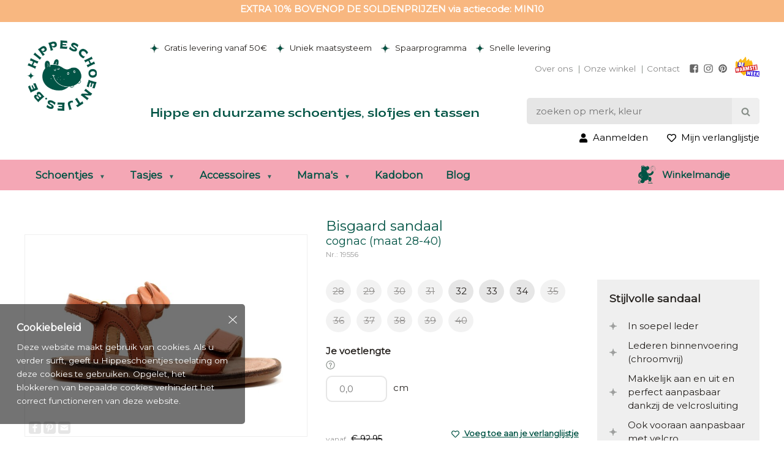

--- FILE ---
content_type: text/html; charset=UTF-8
request_url: https://hippeschoentjes.be/nl/product/19556/bisgaard-sandaal-cognac-maat-28-40-bisgaard
body_size: 25928
content:
 
<!DOCTYPE html>
<html lang="nl">
<head>
	<meta charset="utf-8"/><meta name="language" content="nl"><meta http-equiv="Content-Type" content="text/html; charset=utf-8"><meta name="author" content="Hippeschoentjes"><meta name="contact" content="info@hippeschoentjes.be"><meta name="copyright" content="Copyright (c)2026 Hippeschoentjes. Alle Rechten Voorbehouden."><meta name="keywords" content="kinderschoenen, babyschoenen, kinderschoentjes, babyschoentjes, schoenen kinderen, schoenen baby,slofjes, pantoffels, basketters, sneakers, sandalen, ballerina"><meta name="description" content="Duurzame Scandinavische kinderschoenen. 100% natuurlijke materialen. Ontdek ons ruime aanbod Bisgaard kinderschoenen nu in onze webshop. Levering binnen 1 a 2 werkdagen. " /><meta name="title" content="Bisgaard sandaal - cognac  (maat 28-40) | Hippeschoentjes" /><meta name="viewport" content="width=device-width, initial-scale=1.0, maximum-scale=1.0, minimum-scale=1.0, user-scalable=no"><meta property="og:title" content="Bisgaard sandaal - cognac  (maat 28-40) | Hippeschoentjes" /><meta property="og:type" content="website" /><meta property="og:description" content="Duurzame Scandinavische kinderschoenen. 100% natuurlijke materialen. Ontdek ons ruime aanbod Bisgaard kinderschoenen nu in onze webshop. Levering binnen 1 a 2 werkdagen. " /><meta property="og:site_name" content="Hippeschoentjes" /><meta property="og:locale" content="nl_BE" /><meta property="og:image" content="https://hippeschoentjes.be/nl/file/4573b/products/Bisgaard-sandaal.jpg?w=600&h=350&m=fit" /><meta property="og:url" content="https://hippeschoentjes.be/nl/product/19556/bisgaard-sandaal-cognac-maat-28-40-bisgaard" /> <link rel="canonical" href="https://hippeschoentjes.be/nl/product/19556/bisgaard-sandaal-cognac-maat-28-40-bisgaard"> <script type="application/ld+json">
		  {
		    "@context": "http://schema.org",
		    "@type": "Organization",
		    "name": "Hippeschoentjes",
		    "url": "https://hippeschoentjes.be/",
		    "sameAs": [
		      "https://www.facebook.com/hippeschoentjes","https://www.instagram.com/hippeschoentjes.be/"
		    ],
		     "address": {
				 "@type": "PostalAddress",
				 "streetAddress": "Nijverheidslaan 8",
				 "postalCode": "3200",
				 "addressLocality": "Aarschot",
				 "addressCountry": "BE"
			 },
			 "contactPoint": {
				 "@type": "ContactPoint",
				 "contactType": "customer support",
				 "telephone": "[+32 468 24 81 66]",
				 "email": "info@hippeschoentjes.be"
			 },
       "aggregateRating": {
          "@type": "AggregateRating",
          "ratingValue": "4.8",
          "reviewCount": "197",
          "bestRating": "5"
        }
		  }
		</script><script type="application/ld+json">
{
  "@context": "http://schema.org/",
  "@type": "Product",
  "name": "Bisgaard sandaal",
  "sku": "19556",
  "image": "https://hippeschoentjes.be/nl/file/4573b/products/Bisgaard-sandaal.jpg",
  "description": "cognac  (maat 28-40)",
    "brand": {
    "@type": "Brand",
    "name": "Bisgaard"
  },
      "offers": {
    "@type": "Offer",
    "url": "https://hippeschoentjes.be/nl/product/19556/bisgaard-sandaal-cognac-maat-28-40-bisgaard",
    "priceCurrency": "EUR",
    "price": "55.77",
    "availability": "http://schema.org/InStock",
    "seller": {
      "@type": "Organization",
      "name": "Hippeschoentjes"
    },
    "hasMerchantReturnPolicy": {
      "@type": "MerchantReturnPolicy",
      "returnPolicyCategory": "https://schema.org/MerchantReturnFiniteReturnWindow",
      "merchantReturnDays": 14,
      "returnMethod": "https://schema.org/ReturnByMail"
    },
    "shippingDetails": {
      "@type": "OfferShippingDetails",
      "shippingRate": {
        "@type": "MonetaryAmount",
        "value": 4.45,
        "currency": "EUR"
      },
      "shippingDestination": {
        "@type": "DefinedRegion",
        "addressCountry": "BE"
      },
      "deliveryTime": {
        "@type": "ShippingDeliveryTime",
        "handlingTime": {
          "@type": "QuantitativeValue",
          "minValue": 0,
          "maxValue": 1,
          "unitCode": "DAY"
        },
        "transitTime": {
          "@type": "QuantitativeValue",
          "minValue": 1,
          "maxValue": 3,
          "unitCode": "DAY"
        }
      }
    }
  }
}
</script>
	<link rel="apple-touch-icon" sizes="180x180" href="/img/apple-touch-icon.png"><link rel="icon" type="image/png" href="/img/favicon-32x32.png" sizes="32x32"><link rel="icon" type="image/png" href="/img/favicon-16x16.png" sizes="16x16"><link rel="mask-icon" href="/img/safari-pinned-tab.svg" color="#5bbad5"><link rel="shortcut icon" href="/img/favicon.ico"><meta name="msapplication-config" content="/img/browserconfig.xml"><meta name="theme-color" content="#ffffff">
	<link rel="stylesheet" href="https://cdn.miljaar.com/css/pure-1.1.min.css?v=1.4.4.4"/><link rel="stylesheet" href="/css/base.css?v=1.4.4.4"/><link rel="stylesheet" href="/css/responsive.css?v=1.4.4.4"/><link rel="stylesheet" href="https://cdn.miljaar.com/plugins/lightbox/css/lightbox.min.css?v=1.4.4.4"/><link rel="stylesheet" href="https://cdn.miljaar.com/plugins/owl-carousel-2.2.1/owl.carousel.min.css?v=1.4.4.4"/>	
	<title>Bisgaard sandaal - cognac  (maat 28-40) | Hippeschoentjes</title>

	<meta http-equiv="X-UA-Compatible" content="IE=edge">
	<meta content="width=device-width, initial-scale=1, maximum-scale=1, user-scalable=no" name="viewport">
	<meta name="facebook-domain-verification" content="op4nwf527wtgahdklwn57zulwjdgi4" />

	<link rel="preconnect" href="https://fonts.googleapis.com"> 
	<link rel="preconnect" href="https://fonts.gstatic.com" crossorigin> 
	<link href="https://fonts.googleapis.com/css2?family=Montserrat&display=swap" rel="stylesheet">

	<link rel="apple-touch-icon" sizes="180x180" href="/img/apple-touch-icon.png">
	<link rel="icon" type="image/png" sizes="32x32" href="/img/favicon-32x32.png">
	<link rel="icon" type="image/png" sizes="16x16" href="/img/favicon-16x16.png">
	<link rel="manifest" href="/img/site.webmanifest">
	<link rel="mask-icon" href="/img/safari-pinned-tab.svg" color="#5bbad5">
	<link rel="shortcut icon" href="/img/favicon.ico">
	<meta name="msapplication-TileColor" content="#da532c">
	<meta name="msapplication-config" content="/img/browserconfig.xml">
	<meta name="theme-color" content="#ffffff">

	
	<!--[if lte IE 8]>
		<link rel="stylesheet" href="https://cdn.miljaar.com/css/pure.ie.min.css?v=1">
	<![endif]-->
	<script>
	(function(i,s,o,g,r,a,m){i['GoogleAnalyticsObject']=r;i[r]=i[r]||function(){
	(i[r].q=i[r].q||[]).push(arguments)},i[r].l=1*new Date();a=s.createElement(o),
	m=s.getElementsByTagName(o)[0];a.async=1;a.src=g;m.parentNode.insertBefore(a,m)
	})(window,document,'script','https://www.google-analytics.com/analytics.js','ga');
	</script>


	<script type="text/javascript">
	  	ga('require', 'ec');
	  	ga('set', 'userId', '149');
	  	ga('set', 'dimension3', 'notLoggedIn');
	</script>

	<!-- Google Tag Manager -->
	<script>
		(function(w,d,s,l,i){w[l]=w[l]||[];w[l].push({'gtm.start': new Date().getTime(),event:'gtm.js'});var f=d.getElementsByTagName(s)[0],j=d.createElement(s),dl=l!='dataLayer'?'&l='+l:'';j.async=true;j.src='https://www.googletagmanager.com/gtm.js?id='+i+dl;f.parentNode.insertBefore(j,f);})(window,document,'script','dataLayer','GTM-JFV6');
	</script>
	<!-- End Google Tag Manager -->
</head>
<body class=" ">
	<!-- Google Tag Manager (noscript) -->
	<noscript><iframe src="https://www.googletagmanager.com/ns.html?id=GTM-JFV6"
	height="0" width="0" style="display:none;visibility:hidden"></iframe></noscript>
	<!-- End Google Tag Manager (noscript) -->


	<script>
	  window.fbAsyncInit = function() {
	    FB.init({
	      appId      : '595712583815211',
	      xfbml      : true,
	      version    : 'v2.7'
	  });
	};

	(function(d, s, id){
	 var js, fjs = d.getElementsByTagName(s)[0];
	 if (d.getElementById(id)) {return;}
	 js = d.createElement(s); js.id = id;
	 js.src = "//connect.facebook.net/en_US/sdk.js";
	 fjs.parentNode.insertBefore(js, fjs);
	}(document, 'script', 'facebook-jssdk'));
	</script>
	
	<!-- warning for people that don't have JS enabled -->
	<noscript>
		<div class="well error browser-error">
	       	Om deze site te gebruiken dient u javascript in te schakelen.
	 	</div>
	</noscript>

	<!-- Warning for people that still use IE7 or below -->
	<!--[if lt IE 8 ]>
	    <div class="well error browser-error">
	        Je gebruikt een verouderde browser. Indien je de website wil zien zoals deze bedoeld is, kan je beter een nieuwe versie downloaden of een degelijke browser zoals <a href="https://www.google.com/chrome" target="_blank">Google Chrome</a> installeren.
	 	</div>
	<![endif]-->
	
	
	<div class="ticker-wrapper" style="--ticker-count: 1;">
    <div class="ticker-slide ">
                <div class="ticker-item">
            <a href="https://hippeschoentjes.be/nl/solden" class="inherit">EXTRA 10% BOVENOP DE SOLDENPRIJZEN via actiecode: MIN10</a>        </div>
                <div class="ticker-item">
            <a href="https://hippeschoentjes.be/nl/solden" class="inherit">EXTRA 10% BOVENOP DE SOLDENPRIJZEN via actiecode: MIN10</a>        </div>
    </div>
</div>
<div class="body-overlay"></div>
<header>
	<a href="/" class="logo-mobile xs-visible"><picture><source srcset="/static/f-webp.w-800/img/2208_hippeschoentjes_logo.jpg" type="image/webp"><img src="/static/w-400/img/2208_hippeschoentjes_logo.jpg" srcset="/img/2208_hippeschoentjes_logo.jpg 2x" nextGen="1" id="logo" class=" img" alt="Hippeschoentjes" title="Hippeschoentjes"/></picture></a>	<div class="btn-menu btn-toogle-menu"><svg role="img" title="" class=" icon awesome bars"><use xlink:href="/svg/awesome.svg?v=1.4.4.4#bars" href="/svg/awesome.svg?v=1.4.4.4#bars" /></svg></div>
	<div class="menu menu-horizontal menu-account-mobile xs-visible">
		<ul class="menu-list">
			<li class="menu-item"><a href="/nl/login"><svg role="img" title="" class=" icon awesome user"><use xlink:href="/svg/awesome.svg?v=1.4.4.4#user" href="/svg/awesome.svg?v=1.4.4.4#user" /></svg></a></li><li class="menu-item"><a href="/nl/account/wishlist" class="btn-wishlist "><svg role="img" title="" class=" icon awesome heart"><use xlink:href="/svg/awesome.svg?v=1.4.4.4#heart" href="/svg/awesome.svg?v=1.4.4.4#heart" /></svg><span class="cnt-wishlist-items" data-cnt="0"></span> <span class="xs-hidden">Mijn verlanglijstje</span></a></li>

<li class="menu-item hidden md-visible sm-visible xs-visible shoppingcart-menu-item "><a href="/nl/winkelmandje"><svg role="img" title="" class=" icon awesome shopping-bag"><use xlink:href="/svg/awesome.svg?v=1.4.4.4#shopping-bag" href="/svg/awesome.svg?v=1.4.4.4#shopping-bag" /></svg> <span class="xs-hidden">Mijn winkelmandje</span><span class="cnt-shoppingcart-items" data-cnt="0"></span></a></li>
		</ul>
	</div>
	<div class="container">
		<div class="row-spaced">
			<div class="col-1 col-sm-1-6 col-logo xs-hidden">
				<a href="/"><picture><source srcset="/static/f-webp.w-800/img/2208_hippeschoentjes_logo.jpg" type="image/webp"><img src="/static/w-400/img/2208_hippeschoentjes_logo.jpg" srcset="/img/2208_hippeschoentjes_logo.jpg 2x" nextGen="1" id="logo" class=" img" alt="Hippeschoentjes" title="Hippeschoentjes"/></picture></a>			</div>
			<div class="col-1 col-sm-5-6">
				<div class="flex xs-hidden">
					<div class="pull-left">
						
<div class="menu menu-horizontal assets">
    <ul class="menu-list">
    	<li class="menu-item"><a href="/nl/gratis-levering" class="inherit"><svg role="img" title="" class=" icon front-end star"><use xlink:href="/svg/front-end.svg?v=1.4.4.4#star" href="/svg/front-end.svg?v=1.4.4.4#star" /></svg> Gratis levering vanaf 50€</a></li><li class="menu-item"><a href="/nl/meet-voetjes" class="inherit"><svg role="img" title="" class=" icon front-end star"><use xlink:href="/svg/front-end.svg?v=1.4.4.4#star" href="/svg/front-end.svg?v=1.4.4.4#star" /></svg> Uniek maatsysteem</a></li><li class="menu-item"><a href="/nl/spaarpunten" class="inherit"><svg role="img" title="" class=" icon front-end star"><use xlink:href="/svg/front-end.svg?v=1.4.4.4#star" href="/svg/front-end.svg?v=1.4.4.4#star" /></svg> Spaarprogramma</a></li><li class="menu-item"><a href="/nl/snelle-levering" class="inherit"><svg role="img" title="" class=" icon front-end star"><use xlink:href="/svg/front-end.svg?v=1.4.4.4#star" href="/svg/front-end.svg?v=1.4.4.4#star" /></svg> Snelle levering</a></li>    </ul>
</div>	
					</div>
	
					<div class="pull-right">
						<div class="menu txt-right menu-horizontal menu-secondary">
							   <ul class="menu-list">
								<li class="menu-item"><a href="/nl/wie-zijn-wij">Over ons</a></li><li class="menu-item"><a href="/nl/winkelpunt">Onze winkel</a></li><li class="menu-item"><a href="/nl/contacteer-ons">Contact</a></li><li class="menu-item social"><a target="_blank" href="https://www.facebook.com/hippeschoentjes"><svg role="img" title="" class=" icon awesome facebook-square"><use xlink:href="/svg/awesome.svg?v=1.4.4.4#facebook-square" href="/svg/awesome.svg?v=1.4.4.4#facebook-square" /></svg></a></li><li class="menu-item social"><a target="_blank" href="https://www.instagram.com/hippeschoentjes.be/"><svg role="img" title="" class=" icon awesome instagram"><use xlink:href="/svg/awesome.svg?v=1.4.4.4#instagram" href="/svg/awesome.svg?v=1.4.4.4#instagram" /></svg></a></li><li class="menu-item social"><a target="_blank" href="https://www.pinterest.com/hippeschoen0202/"><svg role="img" title="" class=" icon awesome pinterest"><use xlink:href="/svg/awesome.svg?v=1.4.4.4#pinterest" href="/svg/awesome.svg?v=1.4.4.4#pinterest" /></svg></a></li><li class="menu-item social social-warmste-week"><a target="_blank" href="/nl/warmste-week"><svg class="logo" role="img" aria-labelledby="logo" xmlns="http://www.w3.org/2000/svg" xmlns:xlink="http://www.w3.org/1999/xlink" width="48" height="40" viewBox="0 0 24 20" class="logo-dww"><defs><polygon id="logo-dww-a" points=".009 .005 17.069 .005 17.069 18.711 .009 18.711"></polygon></defs><g fill="none" fill-rule="evenodd" class="svg-shapes"><g transform="translate(.26 .015)" class="flame"><mask id="logo-dww-b" fill="#fff"><use xlink:href="#logo-dww-a"></use></mask><path fill="#FBBA16" fill-rule="nonzero" d="M1.26138085,4.45574088 C-0.630522565,6.19822881 -0.293463447,9.77159101 1.6951194,11.9613662 C4.32906445,14.8617492 8.41927594,18.7113612 8.41927594,18.7113612 C10.8854008,16.6061156 12.0282684,15.5234378 14.3741735,13.4783021 C17.596748,10.6688433 17.9229962,6.38053689 15.3861702,3.49781915 L14.2447813,4.79983414 L13.4059004,2.23119467 L10.8033492,4.48689492 C11.0548197,2.75102148 10.7049912,0.786578518 9.86289292,0.0046101582 C9.35585545,1.68169259 7.89741082,3.3112746 6.63018684,3.96822714 C5.98010858,3.37550108 5.77757735,2.20339784 5.77757735,2.20339784 C4.42996037,2.64123297 2.84018518,4.79226045 2.69084963,5.88750774 L1.26138085,4.45574088 Z" mask="url(#logo-dww-b)"></path></g><g class="text"><polygon fill="#1B00D6" fill-rule="nonzero" points="11.061 18.934 20.263 19.472 23.676 19.979 23.989 14.506 10.899 13.494"></polygon><polygon fill="#FFF" fill-rule="nonzero" points="13.823 14.447 14.053 16.381 14.088 16.383 14.546 14.506 15.445 14.58 14.377 18.386 13.659 18.328 13.354 16.594 13.319 16.591 12.738 18.252 12.02 18.194 11.583 14.265 12.487 14.339 12.635 16.265 12.67 16.268 13.21 14.397"></polygon><polygon fill="#FFF" fill-rule="nonzero" points="15.766 14.606 17.72 14.765 17.645 15.693 16.624 15.609 16.584 16.099 17.558 16.179 17.487 17.054 16.512 16.975 16.46 17.616 17.504 17.701 17.428 18.635 15.451 18.474"></polygon><polygon fill="#FFF" fill-rule="nonzero" points="18.472 14.82 20.426 14.979 20.351 15.907 19.33 15.823 19.29 16.314 20.264 16.393 20.192 17.268 19.218 17.189 19.166 17.83 20.21 17.915 20.134 18.849 18.157 18.688"></polygon><polygon fill="#FFF" fill-rule="nonzero" points="21.973 17.09 21.944 17.087 21.79 18.977 20.862 18.902 21.178 15.034 22.105 15.109 21.972 16.743 22.001 16.745 22.665 15.155 23.657 15.236 22.904 16.913 22.902 16.936 23.505 19.117 22.461 19.032"></polygon><g fill-rule="nonzero" transform="translate(2.438 5.61)"><path fill="#1B00D6" d="M6.15870575,0.493964363 L6.04563997,1.4134781 L5.02906711,1.28866211 L4.9690771,1.77661549 L5.93930858,1.89571624 L5.83209792,2.76726994 L4.86208626,2.64810924 L4.78371157,3.28713672 L5.8234851,3.41481032 L5.70944013,4.3442358 L3.74014122,4.1024373 L4.20389475,0.325664613 L3.05739017,0.226926894 C3.46337186,0.448182515 3.63736686,0.853744546 3.5456433,1.60180117 L3.41934854,2.6300443 C3.28238268,3.7455547 2.75805962,3.98191774 1.82259917,3.86709342 L0.939854788,3.75862381 L1.3911587,0.0834064946 L0.541426811,0.0102274771 L0.0179230641,4.51799101 L6.36259584,5.29700183 L6.88605962,0.556652123 L6.15870575,0.493964363 Z"></path><path fill="#1B00D6" d="M2.4691244,2.63721632 L2.62521432,1.36495654 C2.65810691,1.09771923 2.57022015,0.998541882 2.35507943,0.97208393 L2.22740583,0.956397002 L1.98412856,2.93738618 L2.11180216,2.95309309 C2.32690291,2.97943114 2.43685129,2.89867843 2.4691244,2.63721632"></path><path fill="#FFF" d="M1.82259317,3.86708943 C2.75807361,3.98191374 3.28239667,3.74555071 3.41934255,2.6300403 L3.54565729,1.60179717 C3.63736087,0.85374055 3.46336586,0.448178518 3.05738418,0.226922898 L1.39115271,0.0834024979 L0.939848793,3.75861982 L1.82259317,3.86708943 Z M2.22741582,0.956395004 L2.35506944,0.972081932 C2.57021016,0.998539883 2.6581169,1.09771724 2.62520433,1.36495454 L2.46913439,2.63721432 C2.4368413,2.89867644 2.32689292,2.97942914 2.11181216,2.95309109 L1.98413855,2.93740416 L2.22741582,0.956395004 Z"></path></g><polygon fill="#FFF" fill-rule="nonzero" points="8.147 9.955 8.261 9.026 7.222 8.898 7.3 8.259 8.27 8.378 8.377 7.506 7.407 7.387 7.467 6.899 8.484 7.024 8.597 6.105 6.642 5.936 6.178 9.713"></polygon><polygon fill="#D30C14" fill-rule="nonzero" points="0 11.084 .685 16.007 13.087 14.241 15.356 13.828 22.241 12.881 21.648 7.936"></polygon><polygon fill="#FFF" fill-rule="nonzero" points="2.622 11.164 3.295 12.99 3.33 12.985 3.339 11.053 4.23 10.915 4.076 14.865 3.365 14.975 2.665 13.36 2.63 13.365 2.451 15.117 1.739 15.226 .401 11.507 1.297 11.368 1.889 13.207 1.924 13.202 2.014 11.257"></polygon><path fill="#FFF" fill-rule="nonzero" d="M5.09779384,10.7811617 L6.17365729,10.6149802 L7.64525096,14.3141575 L6.69658152,14.4606754 L6.45374388,13.7697712 L5.73066644,13.8813982 L5.70752573,14.6134281 L4.78769226,14.7555497 L5.09779384,10.7811617 Z M5.77976553,11.8601825 L5.76269975,13.0532883 L6.18500783,12.9880826 L5.81427677,11.8548669 L5.77976553,11.8601825 Z M7.95783047,14.2658738 L7.3653642,10.4308696 L8.48189376,10.2584333 C9.37263147,10.1208879 9.72971391,10.5927147 9.80670974,11.0902002 C9.87373389,11.5240986 9.65133922,11.8485882 9.4298438,12.0247813 L9.43348077,12.0480819 C9.71108943,12.0821535 10.0311827,12.2754525 10.1161119,12.8250744 L10.2830728,13.9067131 L9.357604,14.0497339 L9.19406028,12.9912759 C9.15475304,12.7366082 9.05433672,12.6220037 8.82284963,12.6577539 L8.66092456,12.682773 L8.88331923,14.1229928 L7.95783047,14.2658738 Z M8.53231174,11.8496473 L8.665201,11.8290844 C8.89668809,11.7932943 8.96417186,11.6170211 8.92850158,11.3857739 C8.89283131,11.1544067 8.77628843,11.0538704 8.56822182,11.0860236 L8.41784713,11.1092843 L8.53231174,11.8496473 Z"></path><polygon fill="#FFF" fill-rule="nonzero" points="11.293 11.512 11.259 11.517 11.596 13.704 10.729 13.838 10.136 10.003 11.305 9.823 12.156 11.77 12.191 11.764 12.421 9.65 13.59 9.47 14.182 13.305 13.314 13.439 12.977 11.252 12.942 11.257 12.788 13.52 12.123 13.623"></polygon><path fill="#FFF" fill-rule="nonzero" d="M15.198047,11.5762411 C14.5858571,11.2561479 14.3909396,10.9131137 14.3193592,10.4504993 C14.2194025,9.80251923 14.7237222,9.31016953 15.3136906,9.21906545 C15.8863734,9.13057918 16.5131311,9.35363331 16.6457805,10.4050771 L15.824365,10.5319514 C15.7823201,10.1830221 15.6719121,10.0046908 15.4579504,10.0378831 C15.2671294,10.0672986 15.2080386,10.1829022 15.2303201,10.3275217 C15.2455474,10.4258798 15.3075557,10.5584093 15.5206381,10.6735933 L16.0887847,10.9767407 C16.6957789,11.3034285 16.8525282,11.6288173 16.9097405,11.9990088 C17.0160719,12.6873152 16.549221,13.1917349 15.9186265,13.2890738 C15.3054974,13.3837948 14.6885116,13.1474318 14.5585799,12.1132536 L15.3798155,11.9863993 C15.4245382,12.3526941 15.5460769,12.4879813 15.7543833,12.4558281 C15.933614,12.4281112 15.9869895,12.313167 15.964748,12.1686674 C15.9513192,12.0819197 15.9190861,11.9506092 15.67441,11.8224759 L15.198047,11.5762411 Z"></path><polygon fill="#FFF" fill-rule="nonzero" points="16.668 9.245 18.924 8.896 19.062 9.793 18.409 9.894 18.862 12.832 17.937 12.975 17.483 10.037 16.806 10.141"></polygon><polygon fill="#FFF" fill-rule="nonzero" points="19.3 8.955 21.238 8.655 21.38 9.575 20.368 9.731 20.443 10.217 21.409 10.068 21.543 10.936 20.577 11.085 20.675 11.721 21.71 11.561 21.853 12.487 19.892 12.79"></polygon></g></g><title id="logo">Logo De Warmste Week</title></svg></a></li>							</ul>
						</div>	
					</div>
				</div>
				
				<div class="row-spaced">
					<div class="col-1 col-md-3-5 col-title xs-hidden">
						<div class="main-title">Hippe en duurzame schoentjes, slofjes en tassen</div>
					</div>

					<div class="col-1 col-md-2-5">
						<form action="/nl/search" class="frm-search open">
							<input name="q" type="text" class="form-control" placeholder="zoeken op merk, kleur, type">
							<button type="submit" class="btn btn-search"><svg role="img" title="" class=" icon awesome search"><use xlink:href="/svg/awesome.svg?v=1.4.4.4#search" href="/svg/awesome.svg?v=1.4.4.4#search" /></svg></button>						</form>

						<div class="txt-right xs-hidden">
							<div class="menu menu-horizontal menu-account">
								<ul class="menu-list">
									<li class="menu-item"><a href="/nl/login"><svg role="img" title="" class=" icon awesome user"><use xlink:href="/svg/awesome.svg?v=1.4.4.4#user" href="/svg/awesome.svg?v=1.4.4.4#user" /></svg> <span class="xs-hidden">Aanmelden</span></a></li><li class="menu-item"><a href="/nl/account/wishlist" class="btn-wishlist "><svg role="img" title="" class=" icon awesome heart"><use xlink:href="/svg/awesome.svg?v=1.4.4.4#heart" href="/svg/awesome.svg?v=1.4.4.4#heart" /></svg><span class="cnt-wishlist-items" data-cnt="0"></span> <span class="xs-hidden">Mijn verlanglijstje</span></a></li>
								</ul>
							</div>
						</div>
					</div>
				</div>
			</div>
		</div>
	</div>

	<nav>
		<div class="header xs-visible">
			<div class="title">Menu</div>
			<div class="btn-close btn-toogle-menu">
				<svg role="img" title="" class=" icon front-end cross"><use xlink:href="/svg/front-end.svg?v=1.4.4.4#cross" href="/svg/front-end.svg?v=1.4.4.4#cross" /></svg>			</div>
		</div>
		<div class="container">
			
<div class="menu menu-horizontal">
	<ul class="menu-list">
		 <li class="menu-item nav-item has-childs"><a href="/nl/schoentjes" class="menu-link ">Schoentjes<svg role="img" title="" class="xs-visible icon awesome chevron-right"><use xlink:href="/svg/awesome.svg?v=1.4.4.4#chevron-right" href="/svg/awesome.svg?v=1.4.4.4#chevron-right" /></svg></a>

				<div class="dropdown-content">
									<div class="row-spaced">
											<div class="menu-col col-1-5">
							<ul class="menu-list">
								<li class="menu-item title"><a href="https://hippeschoentjes.be/nl/schoentjes/solden-schoentjes" class="menu-link mt1">SOLDEN %%%%</a></li><li class="menu-item title"><a href="https://hippeschoentjes.be/nl/schoentjes/sneeuwproof" class="menu-link">SNEEUWLAARZEN ⛄🛷</a></li><li class="menu-item title"><a href="https://hippeschoentjes.be/nl/schoentjes/schoenen-met-tex" class="menu-link">WATERPROOF schoenen 🌧️❄️</a></li><li class="menu-item title"><a href="/nl/schoentjes/new-arrivals-schoenen" class="menu-link">✨NEW ARRIVALS✨</a></li><li class="menu-item prior-link"><a href="/nl/schoentjes/twinnen" class="menu-link">Twinnen = winnen</a></li><li class="menu-item prior-link"><a href="/nl/schoentjes/outdoor" class="menu-link">Outdoor</a></li><li class="menu-item prior-link"><a href="/nl/schoentjes/slijtvaste-schoenen" class="menu-link">Speelplaatsproof</a></li><li class="menu-item prior-link"><a href="/nl/schoentjes/regenlaarzen" class="menu-link">Vrolijke regenlaarsjes </a></li><li class="menu-item prior-link"><a href="/nl/schoentjes/pantoffels" class="menu-link">Pantoffels</a></li><li class="menu-item prior-link"><a href="/nl/schoentjes/warmgevoerde-schoenen" class="menu-link">Warmgevoerde schoenen</a></li><li class="menu-item prior-link"><a href="/nl/schoentjes/feest-schoentjes" class="menu-link">Feest schoentjes </a></li><li class="menu-item title"><a href="/nl/schoentjes/outlet-schoenen" class="menu-link mt2">OUTLET %%%</a></li><li class="menu-item title"><a href="/nl/schoentjes?brand=veja" class="menu-link mt1">WE ♥ VEJA</a></li><li class="menu-item title"><a href="/nl/schoentjes/kavat-gevoerde-regenlaarzen" class="menu-link">KAVAT warme laarsjes</a></li><li class="menu-item title"><a href="/nl/schoentjes/collegien-slofjes" class="menu-link mt1">COLLEGIEN SLOFFEN ✨</a></li><li class="menu-item title"><a href="/nl/onderhoud" class="menu-link mt2">ONDERHOUD 🔧💡</a></li><li class="menu-item title"><a href="/nl/schoentjes/new-arrivals-schoenen" class="menu-link">HERFSTCOLLECTIE﻿﻿ ✨🐿</a></li>							</ul>
						</div>
											<div class="menu-col col-1-5">
							<ul class="menu-list">
								<li class="menu-item title"><a href="/nl/schoentjes/babyschoentjes" class="menu-link">BABY    👶                                                 </a></li><li class="menu-item link"><a href="/nl/schoentjes/babyslofjes" class="menu-link">Babyslofjes</a></li><li class="menu-item link"><a href="/nl/schoentjes/prestapper" class="menu-link">Préstappers</a></li><li class="menu-item link"><a href="/nl/schoentjes/eerste-stapper" class="menu-link">Eerste stappers</a></li><li class="menu-item prior-link"><a href="/nl/schoentjes/babyschoentjes" class="menu-link">Alle babyschoenen</a></li><li class="menu-item title"><a href="/nl/de-eerste-stapjes-van-je-kind" class="menu-link mt1">ONTWIKKELING BABY</a></li><li class="menu-item title"><a href="/nl/schoentjes/damesschoenen" class="menu-link mt2">DAMESSCHOENEN</a></li><li class="menu-item title"><a href="/nl/product/18112/voetmeter-in-cm" class="menu-link mt1">VOETMETER  🦶🏼</a></li>							</ul>
						</div>
											<div class="menu-col col-1-5">
							<ul class="menu-list">
								<li class="menu-item title"><a href="/nl/schoentjes/meisjesschoenen" class="menu-link">MEISJESSCHOENEN 👧</a></li><li class="menu-item link"><a href="/nl/schoentjes/sneakers-meisjes" class="menu-link">Sneakers</a></li><li class="menu-item link"><a href="/nl/schoentjes/slijtvaste-meisjesschoenen" class="menu-link">Slijtvaste schoenen</a></li><li class="menu-item link"><a href="/nl/schoentjes/meisjeslaarzen" class="menu-link">Laarsjes</a></li><li class="menu-item link"><a href="/nl/schoentjes/outdoorschoenen-meisjes" class="menu-link">Outdoor</a></li><li class="menu-item link"><a href="/nl/schoentjes/pantoffels-meisjes" class="menu-link">Pantoffels</a></li><li class="menu-item link"><a href="/nl/schoentjes/regenlaarzen-meisje" class="menu-link">Regenlaarzen </a></li><li class="menu-item prior-link"><a href="/nl/schoentjes/meisjesschoenen" class="menu-link">Alle meisjesschoenen</a></li><li class="menu-item title"><a href="/nl/schoentjes/damesschoenen" class="menu-link mt2">DAMESSCHOENEN 👩👵</a></li><li class="menu-item prior-link"><a href="/nl/schoentjes/freedom-moses" class="menu-link">FREEDOM MOSES</a></li><li class="menu-item prior-link"><a href="/nl/schoentjes/yokono-damesschoenen" class="menu-link">YOKONO 👡</a></li><li class="menu-item prior-link"><a href="/nl/schoentjes/woden-dames-sneakers" class="menu-link">WODEN</a></li><li class="menu-item prior-link"><a href="/nl/schoentjes/saucony-dames-sneakers" class="menu-link">SAUCONY </a></li><li class="menu-item prior-link"><a href="/nl/schoentjes/twinnen" class="menu-link">TWINNEN = WINNEN</a></li>							</ul>
						</div>
											<div class="menu-col col-1-5">
							<ul class="menu-list">
								<li class="menu-item title"><a href="/nl/schoentjes/jongensschoenen" class="menu-link">JONGENSSCHOENEN 👦</a></li><li class="menu-item link"><a href="/nl/schoentjes/sneakers-jongens" class="menu-link">Sneakers</a></li><li class="menu-item link"><a href="/nl/schoentjes/slijtvaste-jongensschoenen" class="menu-link">Slijtvaste schoenen</a></li><li class="menu-item link"><a href="/nl/schoentjes/bottines-jongens" class="menu-link">Stoere boots</a></li><li class="menu-item link"><a href="/nl/schoentjes/outdoorschoenen-jongens" class="menu-link">Outdoor</a></li><li class="menu-item link"><a href="/nl/schoentjes/regenlaarzen-jongens" class="menu-link">Regenlaarzen</a></li><li class="menu-item link"><a href="/nl/schoentjes/pantoffels-jongens" class="menu-link">Pantoffels</a></li><li class="menu-item prior-link"><a href="/nl/schoentjes/jongensschoenen" class="menu-link">Alle jongensschoenen</a></li>							</ul>
						</div>
											<div class="menu-col col-1-5">
							<ul class="menu-list">
								<li class="menu-item title"><a href="/nl/onze-merken/schoentjes" class="menu-link">MERKEN</a></li><li class="menu-item link"><a href="/nl/schoentjes?brand=bisgaard" class="menu-link">Bisgaard</a></li><li class="menu-item link"><a href="/nl/schoentjes?brand=bergstein" class="menu-link">Bergstein</a></li><li class="menu-item link"><a href="/nl/schoentjes?brand=bunnies" class="menu-link">Bunnies</a></li><li class="menu-item link"><a href="/nl/schoentjes?brand=camper" class="menu-link">Camper</a></li><li class="menu-item link"><a href="/nl/schoentjes?brand=collegien" class="menu-link">Collégien</a></li><li class="menu-item link"><a href="/nl/schoentjes?brand=hip" class="menu-link">Hip</a></li><li class="menu-item link"><a href="/nl/schoentjes?brand=kavat-ekologic" class="menu-link">Kavat Ekologic</a></li><li class="menu-item link"><a href="/nl/schoentjes?brand=ocra" class="menu-link">Ocra</a></li><li class="menu-item link"><a href="/nl/schoentjes?brand=petasil" class="menu-link">Petasil</a></li><li class="menu-item link"><a href="/nl/schoentjes?brand=pom-d-api" class="menu-link">Pom d'Api</a></li><li class="menu-item link"><a href="/nl/schoentjes?brand=romagnoli" class="menu-link">Romagnoli</a></li><li class="menu-item link"><a href="/nl/schoentjes?brand=rondinella" class="menu-link">Rondinella</a></li><li class="menu-item link"><a href="/nl/schoentjes?brand=salt-water" class="menu-link">Salt-Water</a></li><li class="menu-item link"><a href="/nl/schoentjes?brand=stones-and-bones" class="menu-link">Stones and Bones</a></li><li class="menu-item link"><a href="/nl/schoentjes?brand=veja" class="menu-link">Véja</a></li><li class="menu-item link"><a href="/nl/schoentjes?brand=yokono" class="menu-link">Yokono</a></li><li class="menu-item prior-link"><a href="/nl/onze-merken/schoentjes" class="menu-link">Alle merken</a></li>							</ul>
						</div>
									</div>
								</div>
		</li> <li class="menu-item nav-item has-childs"><a href="/nl/tasjes" class="menu-link ">Tasjes<svg role="img" title="" class="xs-visible icon awesome chevron-right"><use xlink:href="/svg/awesome.svg?v=1.4.4.4#chevron-right" href="/svg/awesome.svg?v=1.4.4.4#chevron-right" /></svg></a>

				<div class="dropdown-content">
									<div class="row-spaced">
											<div class="menu-col col-1-5">
							<ul class="menu-list">
								<li class="menu-item title"><a href="https://hippeschoentjes.be/nl/tasjes/solden-tasjes" class="menu-link">SOLDEN %%%</a></li><li class="menu-item title"><a href="/nl/tasjes/new-arrivals-tasjes" class="menu-link">🎉 BACK-TO-SCHOOL 🎉</a></li><li class="menu-item link"><a href="/nl/tasjes?brand=sticky-lemon" class="menu-link">Sticky Lemon</a></li><li class="menu-item link"><a href="https://hippeschoentjes.be/nl/tasjes/hello-hossy" class="menu-link">Hello Hossy</a></li><li class="menu-item link"><a href="/nl/tasjes?brand=trixie" class="menu-link">Trixie</a></li><li class="menu-item link"><a href="/nl/tasjes?brand=jeune-premier" class="menu-link">Jeune Premier</a></li><li class="menu-item link"><a href="/nl/tasjes?brand=stones-and-bones" class="menu-link">Stones and Bones</a></li><li class="menu-item title"><div class="menu-link mt2">TRAVEL COLLECTIE 🧳</div></li><li class="menu-item prior-link"><a href="/nl/tasjes/portefeuilles" class="menu-link">Portefeuilles</a></li><li class="menu-item prior-link"><a href="/nl/tasjes/reistassen" class="menu-link">Weekendtassen</a></li><li class="menu-item title"><a href="/nl/tasjes/damestassen" class="menu-link mt1">MAMA MUST HAVE BAGS 👜</a></li>							</ul>
						</div>
											<div class="menu-col col-1-5">
							<ul class="menu-list">
								<li class="menu-item title"><a href="/nl/tasjes/kleutertasjes" class="menu-link">KLEUTERSCHOOL</a></li><li class="menu-item link"><a href="/nl/tasjes/kleuter-boekentasjes" class="menu-link">Boekentasjes</a></li><li class="menu-item link"><a href="/nl/tasjes/kleuterrugzakje" class="menu-link">Rugzakjes</a></li><li class="menu-item link"><a href="/nl/tasjes/zwem-turnzakjes" class="menu-link">Turn/zwemzakjes</a></li><li class="menu-item prior-link"><a href="/nl/tasjes/kleutertasjes" class="menu-link">Alle kleutertasjes</a></li><li class="menu-item title"><a href="/nl/naar-school" class="menu-link mt1">Voor het eerst naar school!</a></li>							</ul>
						</div>
											<div class="menu-col col-1-5">
							<ul class="menu-list">
								<li class="menu-item title"><a href="/nl/tasjes/lagere-school-tassen" class="menu-link">LAGERE SCHOOL</a></li><li class="menu-item link"><a href="/nl/tasjes/boekentassen-lagere-school" class="menu-link">Boekentassen</a></li><li class="menu-item link"><a href="/nl/tasjes/rugzakken-lagere-school" class="menu-link">Rugzakken</a></li><li class="menu-item link"><a href="/nl/tasjes/pennenzakken" class="menu-link">Pennenzakken</a></li><li class="menu-item link"><a href="/nl/tasjes/zwem-turnzakjes" class="menu-link">Turnzak/zwemzakjes</a></li><li class="menu-item prior-link"><a href="/nl/tasjes/lagere-school-tassen" class="menu-link">Alle lagere school tassen</a></li>							</ul>
						</div>
											<div class="menu-col col-1-5">
							<ul class="menu-list">
								<li class="menu-item title"><a href="/nl/onze-merken/tasjes" class="menu-link">MERKEN</a></li><li class="menu-item link"><a href="https://hippeschoentjes.be/nl/tasjes/hello-hossy" class="menu-link">Hello Hossy</a></li><li class="menu-item link"><a href="/nl/tasjes?brand=fresk" class="menu-link">Fresk</a></li><li class="menu-item link"><a href="/nl/tasjes?brand=jeune-premier" class="menu-link">Jeune Premier</a></li><li class="menu-item link"><a href="/nl/tasjes?brand=own-stuff" class="menu-link">Own Stuff</a></li><li class="menu-item link"><a href="/nl/tasjes?brand=ruitertassen" class="menu-link">Ruitertassen</a></li><li class="menu-item link"><a href="/nl/tasjes?brand=sticky-lemon" class="menu-link">Sticky lemon</a></li><li class="menu-item link"><a href="/nl/tasjes?brand=stones-and-bones" class="menu-link">Stones and Bones</a></li><li class="menu-item link"><a href="/nl/tasjes?brand=trixie" class="menu-link">Trixie</a></li><li class="menu-item prior-link"><a href="/nl/onze-merken/tasjes" class="menu-link">Alle merken</a></li>							</ul>
						</div>
											<div class="menu-col col-1-5">
							<ul class="menu-list">
								<li class="menu-item title"><a href="/nl/tasjes/damestassen" class="menu-link">DAMESTASSEN 👜</a></li><li class="menu-item link"><a href="/nl/tasjes/handtassen-dames" class="menu-link">Handtasssen</a></li><li class="menu-item link"><a href="/nl/tasjes/shoppers" class="menu-link">Shoppers</a></li><li class="menu-item prior-link"><a href="/nl/tasjes/damestassen" class="menu-link">Alle damestassen</a></li><li class="menu-item title"><a href="/nl/tasjes?brand=handed-by" class="menu-link mt1">HANDED BY (shoppers)</a></li><li class="menu-item title"><a href="/nl/tasjes?brand=o-my-bag" class="menu-link mt1">O MY BAG</a></li><li class="menu-item link"><a href="/nl/tasjes/sticky-lemon?sex=mama-s" class="menu-link">STICKY SIS </a></li>							</ul>
						</div>
									</div>
								</div>
		</li> <li class="menu-item nav-item has-childs"><a href="/nl/accessoires" class="menu-link ">Accessoires<svg role="img" title="" class="xs-visible icon awesome chevron-right"><use xlink:href="/svg/awesome.svg?v=1.4.4.4#chevron-right" href="/svg/awesome.svg?v=1.4.4.4#chevron-right" /></svg></a>

				<div class="dropdown-content">
											<div class="row">
							<div class="col-1 col-sm-4-5">
												<div class="row-spaced">
											<div class="menu-col col-1-3">
							<ul class="menu-list">
								<li class="menu-item title"><a href="https://hippeschoentjes.be/nl/accessoires/solden-accessiores" class="menu-link">SOLDEN % %</a></li><li class="menu-item title"><a href="/nl/accessoires?type=sokken" class="menu-link mt2">SOKKEN 🧦</a></li><li class="menu-item title"><a href="https://hippeschoentjes.be/nl/accessoires/winteraccessoires" class="menu-link">Winterproof ❄️</a></li><li class="menu-item link"><a href="/nl/accessoires/mutsen-en-haarbanden" class="menu-link mt1">Warme mutsen & winterhaarbanden</a></li><li class="menu-item link"><a href="/nl/accessoires/sjaals" class="menu-link">Sjaals</a></li><li class="menu-item link"><a href="/nl/accessoires/handschoenen" class="menu-link">Handschoenen</a></li><li class="menu-item title"><a href="/nl/accessoires/haaraccessoires" class="menu-link">Haaraccessoires 🎀</a></li><li class="menu-item title"><a href="/nl/accessoires/petten-en-zonnehoedjes" class="menu-link mt1">Petten 🧢</a></li>							</ul>
						</div>
											<div class="menu-col col-1-3">
							<ul class="menu-list">
								<li class="menu-item title"><a href="/nl/accessoires?type=lunchtime" class="menu-link">Back to school - Lunchtime</a></li><li class="menu-item link"><a href="/nl/accessoires/drinkflessen" class="menu-link">Drinkflessen 🥤</a></li><li class="menu-item link"><a href="/nl/accessoires?type=brooddozen" class="menu-link">Brooddozen</a></li><li class="menu-item title"><a href="/nl/accessoires/handtasjes-kids" class="menu-link mt2">Handtasjes kids 👛</a></li><li class="menu-item link"><a href="/nl/accessoires?brand=mimi-lula&type=kindertasjes" class="menu-link">Mimi & Lula</a></li>							</ul>
						</div>
											<div class="menu-col col-1-3">
							<ul class="menu-list">
								<li class="menu-item title"><a href="/nl/accessoires/regenjassen" class="menu-link">Regenjassen ☔</a></li><li class="menu-item title"><a href="/nl/accessoires?tag=op-reis" class="menu-link mt2">Op reis 🧳</a></li><li class="menu-item link"><a href="/nl/accessoires/toiletzakken" class="menu-link">Toiletzakjes</a></li>							</ul>
						</div>
									</div>
											</div>
							<div class="col-1 col-sm-1-5">
								<picture><source srcset="/static/f-webp.w-600.h-600/nl/file/33e6a/menuitems/accessoires.png" type="image/webp"><img src="/static/w-300.h-300/nl/file/33e6a/menuitems/accessoires.png" nextGen="1" class=" img" alt="accessoires" title="accessoires" srcset="/static/w-600.h-600/nl/file/33e6a/menuitems/accessoires.png 2x"/></picture>							</div>
						</div>
									</div>
		</li> <li class="menu-item nav-item has-childs"><a href="/nl/mama-s" class="menu-link ">Mama's<svg role="img" title="" class="xs-visible icon awesome chevron-right"><use xlink:href="/svg/awesome.svg?v=1.4.4.4#chevron-right" href="/svg/awesome.svg?v=1.4.4.4#chevron-right" /></svg></a>

				<div class="dropdown-content">
											<div class="row">
							<div class="col-1 col-sm-4-5">
												<div class="row-spaced">
											<div class="menu-col col-1-3">
							<ul class="menu-list">
								<li class="menu-item title"><a href="https://hippeschoentjes.be/nl/schoentjes/solden-schoentjes?sex=mama-s" class="menu-link">SOLDEN SCHOENEN %%</a></li><li class="menu-item title"><a href="/nl/schoentjes/damesschoenen" class="menu-link">Damesschoenen  👠</a></li><li class="menu-item link"><a href="/nl/schoentjes/sandalen-dames" class="menu-link">Sandalen 🩴</a></li><li class="menu-item link"><a href="/nl/schoentjes/damesschoenen?type=sneaker" class="menu-link">Sneakers 👟</a></li><li class="menu-item link"><a href="/nl/schoentjes/laarzen?sex=mama-s" class="menu-link">Laarzen 👢</a></li><li class="menu-item link"><a href="/nl/schoentjes/regenlaarzen?sex=mama-s" class="menu-link">Regenlaars </a></li><li class="menu-item link"><a href="/nl/schoentjes/damesschoenen?type=pantoffel" class="menu-link">Pantoffels</a></li><li class="menu-item prior-link"><a href="/nl/schoentjes/damesschoenen" class="menu-link">Alle dames</a></li><li class="menu-item title"><a href="/nl/schoentjes/adult-sneakers-veja-dames" class="menu-link mt1">WE ♥ VEJA</a></li><li class="menu-item prior-link"><a href="/nl/schoentjes/damesschoenen?brand=veja" class="menu-link">Fairtrade én ecologisch</a></li><li class="menu-item title"><a href="/nl/schoentjes/woden-dames-sneakers" class="menu-link mt1">Woden </a></li><li class="menu-item prior-link"><a href="/nl/schoentjes/damesschoenen?brand=woden" class="menu-link">Comfort én natuurlijke materialen</a></li><li class="menu-item title"><a href="/nl/schoentjes/yokono-damesschoenen" class="menu-link mt1">YOKONO 👡</a></li>							</ul>
						</div>
											<div class="menu-col col-1-3">
							<ul class="menu-list">
								<li class="menu-item title"><a href="https://hippeschoentjes.be/nl/tasjes/solden-tasjes?sex=mama-s" class="menu-link">SOLDEN TASSEN %%</a></li><li class="menu-item title"><a href="/nl/tasjes?sex=mama-s" class="menu-link">Damestassen  👜</a></li><li class="menu-item link"><a href="/nl/tasjes/handtassen-dames" class="menu-link">Handtas</a></li><li class="menu-item link"><a href="/nl/tasjes/portefeuilles?sex=mama-s" class="menu-link">Portefeuille</a></li><li class="menu-item link"><a href="/nl/tasjes/shoppers?sex=mama-s" class="menu-link">Shopper</a></li><li class="menu-item title"><a href="/nl/tasjes?brand=o-my-bag" class="menu-link mt1">O my bag</a></li><li class="menu-item prior-link"><a href="/nl/tasjes?brand=o-my-bag" class="menu-link">Fairtrade & ecologisch</a></li><li class="menu-item title"><a href="/nl/tasjes?brand=handed-by" class="menu-link mt1">Handedby</a></li><li class="menu-item prior-link"><a href="/nl/tasjes?brand=handed-by" class="menu-link">Ideaal voor je boodschappen!</a></li>							</ul>
						</div>
											<div class="menu-col col-1-3">
							<ul class="menu-list">
								<li class="menu-item title"><a href="/nl/accessoires/regenjassen-dames" class="menu-link">Regenjassen ☔</a></li>							</ul>
						</div>
									</div>
											</div>
							<div class="col-1 col-sm-1-5">
								<picture><source srcset="/static/f-webp.w-600.h-600/nl/file/33e81/menuitems/mama-s.png" type="image/webp"><img src="/static/w-300.h-300/nl/file/33e81/menuitems/mama-s.png" nextGen="1" class=" img" alt="mama&#039;s" title="mama&#039;s" srcset="/static/w-600.h-600/nl/file/33e81/menuitems/mama-s.png 2x"/></picture>							</div>
						</div>
									</div>
		</li> <li class="menu-item nav-item"><a href="/nl/kadobon" class="menu-link ">Kadobon</a> <li class="menu-item nav-item"><a href="/nl/blog" class="menu-link ">Blog</a>
		<li class="menu-item pull-right shoppingcart-menu-item xs-hidden">
			<div class="content shoppingcartHeader" content="shoppingcartHeader" url="/nl/orders/shoppingcart-header.html">
				
<div class="shoppingcart-header">
	<a href="/nl/winkelmandje" class="menu-link"><svg role="img" title="" class=" icon hippo basket"><use xlink:href="/svg/hippo.svg?v=1.4.4.4#basket" href="/svg/hippo.svg?v=1.4.4.4#basket" /></svg><span class="title">Winkelmandje</span></a></div> 
			</div>
		</li>

		<hr class="xs-visible">

		<li class="menu-item xs-visible menu-item__account"><a href="/nl/login" class="menu-link"><svg role="img" title="" class=" icon awesome user"><use xlink:href="/svg/awesome.svg?v=1.4.4.4#user" href="/svg/awesome.svg?v=1.4.4.4#user" /></svg> Aanmelden</a></li>
		<hr class="xs-visible">

		<li class="menu-item xs-visible"><a href="/nl/meet-voetjes" class="menu-link">Meet voetjes</a></li>
		<li class="menu-item xs-visible"><a href="/nl/winkelpunt" class="menu-link">Winkelpunt</a></li>
		<li class="menu-item xs-visible"><a href="/nl/wie-zijn-wij" class="menu-link">Wie zijn wij</a></li>
		<li class="menu-item xs-visible"><a href="/nl/contacteer-ons" class="menu-link">Contacteer ons</a></li>
		<li class="menu-item xs-visible"><a href="/nl/verzending" class="menu-link">Verzending</a></li>
		<li class="menu-item xs-visible"><a href="/nl/retourneren" class="menu-link">Retourneren</a></li>
	</ul>
</div>		</div>	
	</nav>

	
<div class="xs-visible owl-carousel-assets">
    <div class="asset-item"><a href="/nl/gratis-levering" class="inherit"><svg role="img" title="" class=" icon front-end star"><use xlink:href="/svg/front-end.svg?v=1.4.4.4#star" href="/svg/front-end.svg?v=1.4.4.4#star" /></svg> Gratis levering vanaf 50€</a></div></div>

	
</header>
<main>
	
<section class="container product-page mt3">
  <div class="row-spaced mb3">
    <div class="col-1 col-sm-2-5">
          </div>
    <div class="col-1 col-sm-3-5">
      <h1 class="nmt nmb">Bisgaard sandaal</h1>
    </div>
    <div class="col-1 col-sm-2-5">
      <div class="image-wrapper">
        <div class="social">
          <div class="a2a_kit a2a_kit_size_32 a2a_default_style">
            <a class="a2a_button_facebook"></a>
            <a class="a2a_button_pinterest"></a>
            <a class="a2a_button_email"></a>
          </div>
          <script async src="https://cdn.miljaar.com/plugins/addtoany/page.js"></script>
        </div>
        <a href="/static/w-1000/nl/file/4573b/products/Bisgaard-sandaal.jpg" class="img-zoom" data-title="Bisgaard sandaal" data-lightbox="default"><img src="/static/w-700.h-500.m-fit/nl/file/4573b/products/Bisgaard-sandaal.jpg" class="default-image img" group="default" title="Bisgaard sandaal" alt="Bisgaard sandaal" srcset="/static/w-1400.h-1000.m-fit/nl/file/4573b/products/Bisgaard-sandaal.jpg 2x"/></a>      </div>
      <div class="row product-images mt1">
        <div class="col-1-3 col-md-1-5"><img src="/static/w-350.h-250.m-fit/nl/file/4573b/products/Bisgaard-sandaal.jpg" class=" img" alt="Bisgaard sandaal" title="Bisgaard sandaal" srcset="/static/w-700.h-500.m-fit/nl/file/4573b/products/Bisgaard-sandaal.jpg 2x"/></div><div class="col-1-3 col-md-1-5"><a href="/static/w-1000/nl/file/4573c/products/Bisgaard-sandaal.jpg" data-title="Bisgaard sandaal" data-lightbox="default"><img src="/static/w-350.h-250.m-fit/nl/file/4573c/products/Bisgaard-sandaal.jpg" group="default" title="Bisgaard sandaal" alt="Bisgaard sandaal" class=" img" srcset="/static/w-700.h-500.m-fit/nl/file/4573c/products/Bisgaard-sandaal.jpg 2x"/></a></div><div class="col-1-3 col-md-1-5"><a href="/static/w-1000/nl/file/4573f/products/Bisgaard-sandaal.jpg" data-title="Bisgaard sandaal" data-lightbox="default"><img src="/static/w-350.h-250.m-fit/nl/file/4573f/products/Bisgaard-sandaal.jpg" group="default" title="Bisgaard sandaal" alt="Bisgaard sandaal" class=" img" srcset="/static/w-700.h-500.m-fit/nl/file/4573f/products/Bisgaard-sandaal.jpg 2x"/></a></div><div class="col-1-3 col-md-1-5"><a href="/static/w-1000/nl/file/4573d/products/Bisgaard-sandaal.jpg" data-title="Bisgaard sandaal" data-lightbox="default"><img src="/static/w-350.h-250.m-fit/nl/file/4573d/products/Bisgaard-sandaal.jpg" group="default" title="Bisgaard sandaal" alt="Bisgaard sandaal" class=" img" srcset="/static/w-700.h-500.m-fit/nl/file/4573d/products/Bisgaard-sandaal.jpg 2x"/></a></div><div class="col-1-3 col-md-1-5"><a href="/static/w-1000/nl/file/4573e/products/Bisgaard-sandaal.jpg" data-title="Bisgaard sandaal" data-lightbox="default"><img src="/static/w-350.h-250.m-fit/nl/file/4573e/products/Bisgaard-sandaal.jpg" group="default" title="Bisgaard sandaal" alt="Bisgaard sandaal" class=" img" srcset="/static/w-700.h-500.m-fit/nl/file/4573e/products/Bisgaard-sandaal.jpg 2x"/></a></div>      </div>
    </div>

    <div class="col-1 col-sm-3-5">
              <h2 class="nmt nmb subtitle">cognac  (maat 28-40)</h2>
              <div class="code">
        Nr.: 19556      </div>

      <div class="row-spaced mt2">
        <div class="col-1 col-sm-3-5">
          
                      <div class="mb3" id="properties">
                                    <!-- <h4>Kies je maat</h4> -->
                                      <div class="product-item-select">
                                          <div class="product-item not-on-stock" data-product-item-id="165279">28</div>
                                            <div class="product-item not-on-stock" data-product-item-id="165280">29</div>
                                            <div class="product-item not-on-stock" data-product-item-id="165281">30</div>
                                            <div class="product-item not-on-stock" data-product-item-id="165282">31</div>
                                            <div class="product-item on-stock" data-product-item-id="165283">32</div>
                                            <div class="product-item on-stock" data-product-item-id="165284">33</div>
                                            <div class="product-item on-stock" data-product-item-id="165285">34</div>
                                            <div class="product-item not-on-stock" data-product-item-id="165286">35</div>
                                            <div class="product-item not-on-stock" data-product-item-id="165287">36</div>
                                            <div class="product-item not-on-stock" data-product-item-id="165288">37</div>
                                            <div class="product-item not-on-stock" data-product-item-id="165289">38</div>
                                            <div class="product-item not-on-stock" data-product-item-id="165290">39</div>
                                            <div class="product-item not-on-stock" data-product-item-id="165291">40</div>
                                        </div>
                  
                                      <div class="row-spaced">
                      <div class="col-1 col-md-1-3">
                        <h4 class="btn-foot-length">Je voetlengte <svg role="img" title="" class=" icon front-end question"><use xlink:href="/svg/front-end.svg?v=1.4.4.4#question" href="/svg/front-end.svg?v=1.4.4.4#question" /></svg></h4>
                        <div class="foot-length"><input type="number" step=".1" min="0" max="99" class="form-control" value="" placeholder="0,0"><span class="suffix">cm</span></div>    
                      </div>
                      <div class="col-1 col-md-2-3">
                        <div class="size-info hidden">
                          <h4 class="shoe-size">Maat <span class="val"></span><span class="delivery-info"><svg role="img" title="" class=" icon awesome exclamation-circle"><use xlink:href="/svg/awesome.svg?v=1.4.4.4#exclamation-circle" href="/svg/awesome.svg?v=1.4.4.4#exclamation-circle" /></svg><span class="val"></span></span><span class="not-on-stock">Helaas, deze maat is niet meer op stock.</span></h4>
                          <p class="insole">Lengte binnenzool schoen: <strong class="val"></strong> cm</p>
                          <p class="growth-space">Beweeg- en groeiruimte: <strong class="val"></strong></p>
                        </div>
                      </div>
                    </div>
                                  </div>
          
          <div class="row-spaced mt1">
            <div class="col-1 col-sm-2-5 col-xl1-1-4">
              <div class="price-prefix">
                <span class="label">
                  vanaf                </span>
                                  <span class="old">&euro; 92,95</span>
                    
              </div>
              <span class="price-large" data-original-value="55.77">
                &euro; 55,77              </span>

            </div>
            <div class="col-1 col-sm-3-5 col-xl1-3-4">
                              <div class="btn-link btn-wishlist mt1" data-type="Products" data-key="19556"><svg role="img" title="" class=" icon awesome heart"><use xlink:href="/svg/awesome.svg?v=1.4.4.4#heart" href="/svg/awesome.svg?v=1.4.4.4#heart" /></svg> Voeg toe aan je verlanglijstje</div>
                <a class="btn-add-to-shoppingcart btn btn-primary fluid btn-lg" style="margin-top: 10px;" data-type="Products" data-key="19556" data-product-id="19556" data-product-name="Bisgaard sandaal" data-product-price="55.77">
                  <svg role="img" title="" class=" icon hippo rolschaats"><use xlink:href="/svg/hippo.svg?v=1.4.4.4#rolschaats" href="/svg/hippo.svg?v=1.4.4.4#rolschaats" /></svg>                  In winkelmandje    
                </a>
                            </div>
      </div>
                    <div class="mt1 mb2">
                
<div class="menu assets product-page">
    <ul class="menu-list">
    	<li class="menu-item"><svg role="img" title="" class=" icon front-end star"><use xlink:href="/svg/front-end.svg?v=1.4.4.4#star" href="/svg/front-end.svg?v=1.4.4.4#star" /></svg> Gratis levering vanaf 50€</li><li class="menu-item"><svg role="img" title="" class=" icon front-end star"><use xlink:href="/svg/front-end.svg?v=1.4.4.4#star" href="/svg/front-end.svg?v=1.4.4.4#star" /></svg> Uniek maatsysteem</li><li class="menu-item"><svg role="img" title="" class=" icon front-end star"><use xlink:href="/svg/front-end.svg?v=1.4.4.4#star" href="/svg/front-end.svg?v=1.4.4.4#star" /></svg> Spaarprogramma</li><li class="menu-item"><svg role="img" title="" class=" icon front-end star"><use xlink:href="/svg/front-end.svg?v=1.4.4.4#star" href="/svg/front-end.svg?v=1.4.4.4#star" /></svg> Snelle levering</li>    </ul>
</div>  
              </div>

                            
                      </div>
        <div class="col-1 col-sm-2-5">
          <div class="box box-primary">
            <div class="box-body">
              <h3 class="nmt">Stijlvolle sandaal</h3>
              <ul class="trumps">
                                  <li><svg role="img" title="" class=" icon front-end star"><use xlink:href="/svg/front-end.svg?v=1.4.4.4#star" href="/svg/front-end.svg?v=1.4.4.4#star" /></svg> In soepel leder</li>
                                    <li><svg role="img" title="" class=" icon front-end star"><use xlink:href="/svg/front-end.svg?v=1.4.4.4#star" href="/svg/front-end.svg?v=1.4.4.4#star" /></svg> Lederen binnenvoering (chroomvrij) </li>
                                    <li><svg role="img" title="" class=" icon front-end star"><use xlink:href="/svg/front-end.svg?v=1.4.4.4#star" href="/svg/front-end.svg?v=1.4.4.4#star" /></svg> Makkelijk aan en uit en perfect aanpasbaar dankzij de velcrosluiting</li>
                                    <li><svg role="img" title="" class=" icon front-end star"><use xlink:href="/svg/front-end.svg?v=1.4.4.4#star" href="/svg/front-end.svg?v=1.4.4.4#star" /></svg> Ook vooraan aanpasbaar met velcro</li>
                                    <li><svg role="img" title="" class=" icon front-end star"><use xlink:href="/svg/front-end.svg?v=1.4.4.4#star" href="/svg/front-end.svg?v=1.4.4.4#star" /></svg> Soepele buitenzool, licht aan de voet</li>
                                    <li><svg role="img" title="" class=" icon front-end star"><use xlink:href="/svg/front-end.svg?v=1.4.4.4#star" href="/svg/front-end.svg?v=1.4.4.4#star" /></svg> Kleur: cognac</li>
                                    <li><svg role="img" title="" class=" icon front-end star"><use xlink:href="/svg/front-end.svg?v=1.4.4.4#star" href="/svg/front-end.svg?v=1.4.4.4#star" /></svg> Taillering:  <strong>valt normaal</strong></li>
                                </ul>
            </div>
          </div>
        </div>
      </div>

      	<p class="mt1 nmb"><strong><i>Onderhoudsproducten</i></strong></p>
	
<div class="maintenance-products">
			<div data-product-item-id="9524" class="maintenance-product">
			<img src="/static/w-100.h-100.m-fit/nl/file/32779/products/Collonil-Carbon-Spray-400ml-300ml-33-gratis.jpg" class="inline-block img" title="Collonil Carbon Pro Spray, 400ml (300ml + 33% gratis)" alt="Collonil Carbon Pro Spray, 400ml (300ml + 33% gratis)" srcset="/static/w-200.h-200.m-fit/nl/file/32779/products/Collonil-Carbon-Spray-400ml-300ml-33-gratis.jpg 2x"/>			<div class="title">Beschermen</div>
			<div class="subtitle">Collonil Carbon Pro Spray</div>
			<div class="price">&euro; 15,99</div>
			<a class="hover-overlay" href="/nl/product/1275/collonil-carbon-pro-spray-400ml-300ml-33-gratis-collonil"> Beschermt tegen regen en vuil. Voor gebruik inspuiten en maandelijks herhalen</a>
		</div>
				<div data-product-item-id="143024" class="maintenance-product">
			<img src="/static/w-100.h-100.m-fit/nl/file/41208/products/Collonil-Clean-care.jpg" class="inline-block img" title="Collonil Clean &amp; care, Reinigingsschuim" alt="Collonil Clean &amp; care, Reinigingsschuim" srcset="/static/w-200.h-200.m-fit/nl/file/41208/products/Collonil-Clean-care.jpg 2x"/>			<div class="title">Reinigen</div>
			<div class="subtitle">Collonil Clean & care </div>
			<div class="price">&euro; 13,99</div>
			<a class="hover-overlay" href="/nl/product/16724/collonil-clean-care-reinigingsschuim-collonil">Verzorgende en reinigende werking. Geschikt voor vrijwel alle materialen.</a>
		</div>
				<div data-product-item-id="3827" class="maintenance-product">
			<img src="/static/w-100.h-100.m-fit/nl/file/41432/products/Collonil-lederverzorging.png" class="inline-block img" title="Collonil lederverzorging, Leather cream" alt="Collonil lederverzorging, Leather cream" srcset="/static/w-200.h-200.m-fit/nl/file/41432/products/Collonil-lederverzorging.png 2x"/>			<div class="title">Voeden</div>
			<div class="subtitle">Collonil lederverzorging</div>
			<div class="price">&euro; 10,99</div>
			<a class="hover-overlay" href="/nl/product/533/collonil-lederverzorging-leather-cream-collonil">Voedende crème voor glad leder. Uitsmeren met een propere spons of doek.</a>
		</div>
		</div>

    
        <div class="tab-group">
                  <div class="tab">
            <div class="tab-header">
              <h3>Merk: Bisgaard</h3>
            </div>
                          <div class="tab-body w-text">
                <p>Bisgaard is een kinderschoenenmerk uit Denemarken. De schoenen worden geproduceerd volgens een eenvoudige filosofie: goede pasvorm, mooie materialen en tijdloos design. . Bisgaard verenigt kwaliteit en design. Kindervoeten voelen zich in goede handen en dat is een lust voor het oog.</p>
              </div>
                        </div>
          
        <div class="tab">
          <div class="tab-header">
            <h3>Een vraag over dit product</h3>
          </div>
          <div class="tab-body w-text">
            <p>Hulp nodig? Een vraagje? Test onze vakkennis!</p>

              

<div class="form" name="contact_application" id="696b74c7cedcc">
<div class="row-spaced">
    <div class="col-1 col-sm-1">
        <div class=" valid input-hidden update-group" data-field-path="ContactApplications" required="required" data-model="ContactApplications" data-field="subject"><input type="hidden" name="subject" id="subject" class=" update-field form-control form-control" style="" placeholder="Onderwerp" autocomplete="false" baseField="subject" value="Vraag over product: Bisgaard sandaal - 19556"/></div>        <div class="form-group">
            <div class=" form-group input-text update-group" data-field-path="ContactApplications" required="required" data-model="ContactApplications" data-field="name"><label for="name">Naam *</label><input type="text" name="name" id="name" placeholder="Naam *" class=" update-field form-control form-control" style="" autocomplete="false"/><svg role="img" title="" class="pencil icon back-end pencil"><use xlink:href="/svg/back-end.svg?v=1.4.4.4#pencil" href="/svg/back-end.svg?v=1.4.4.4#pencil" /></svg></div>        </div>
        <div class="form-group">
            <div class=" form-group input-email update-group" data-field-path="ContactApplications" required="required" data-model="ContactApplications" data-field="email"><label for="email">E-mail *</label><input type="email" name="email" id="email" placeholder="E-mail *" class=" update-field form-control form-control" style="" autocomplete="false"/><svg role="img" title="" class="pencil icon back-end pencil"><use xlink:href="/svg/back-end.svg?v=1.4.4.4#pencil" href="/svg/back-end.svg?v=1.4.4.4#pencil" /></svg></div>        </div>
    </div>
    <div class="col-1">
        <div class="form-group">
            <div class=" form-group input-textarea update-group" data-field-path="ContactApplications" required="required" data-model="ContactApplications" data-field="message"><label for="message">Bericht *</label><textarea name="message" id="message" placeholder="Bericht *" class=" update-field form-control form-control" style="" autocomplete="false" rows="5"></textarea><svg role="img" title="" class="pencil icon back-end pencil"><use xlink:href="/svg/back-end.svg?v=1.4.4.4#pencil" href="/svg/back-end.svg?v=1.4.4.4#pencil" /></svg></div>        </div>
    </div>   
    <div class="col-1">
        <div class="btn-lg btn btn-primary btn-update-save-entity">Verzenden <svg role="img" title="" class="right icon front-end arrowhead-right"><use xlink:href="/svg/front-end.svg?v=1.4.4.4#arrowhead-right" href="/svg/front-end.svg?v=1.4.4.4#arrowhead-right" /></svg></div>    </div> 
</div>
</div>

          </div>
        </div>
      </div>
      </div>
      <div class="col-1">
      <div id="hr-recom-k65ca21fd3de9a03fe7a86aeb"></div>
      <div id="hr-recom-k65ca21fd3de9a03fe7a86aee"></div>
              </div>

      </div>
  </div>
</section>

</main>

<section class="light-gray split mt3">
	<div class="container">
		<div class="row-spaced row-xl">
			<div class="cms-col col-1-1 col-sm-1-2 col-md-1-2 col-lg-1-2 col-xl-1-2 mb2 ">
				<h3 class="h-up txt-primary w-h3">Nieuwsbrief</h3>
				<div class=" w-text">
					<p>Schrijf je in op de Hippeschoentjes nieuwsbrief en ontvang de leukste promoties en acties in je mailbox<br><br></p>
				</div>
				
<div class="frm-newsletter-contact form">
	<div class="hide-on-success">
		<input type="hidden" name="checksum" baseField="checksum"/>		<div class="form-group">
			<div class="input email required"><input type="email" name="email" required="required" placeholder="Je email" baseField="email" id="email" class=" form-control"/></div>	
			<div class="btn-add-newsletter-contact" title="Inschrijven"><svg role="img" title="" class=" icon awesome paper-plane"><use xlink:href="/svg/awesome.svg?v=1.4.4.4#paper-plane" href="/svg/awesome.svg?v=1.4.4.4#paper-plane" /></svg></div>
		</div>
		
		<div class="btn-add-newsletter-contact btn btn-primary btn-lg" title="Inschrijven">Inschrijven</div>
	</div>
</div> 

			</div>
			<div class="cms-col col-1-1 col-sm-1-2 col-md-1-2 col-lg-1-2 col-xl-1-2 mb2 col-gray col-right">
				<h3 class="h-up txt-primary w-h3">Volg ons & deel</h3>
				
<div class="menu menu-primary">
	<ul class="menu-list">
		<li class="menu-item social mb1"><a target="_blank" href="https://www.facebook.com/hippeschoentjes"><svg role="img" title="" class=" icon awesome facebook"><use xlink:href="/svg/awesome.svg?v=1.4.4.4#facebook" href="/svg/awesome.svg?v=1.4.4.4#facebook" /></svg>&nbsp;&nbsp;&nbsp;Facebook</a></li><li class="menu-item social mb1"><a target="_blank" href="https://www.instagram.com/hippeschoentjes.be/"><svg role="img" title="" class=" icon awesome instagram"><use xlink:href="/svg/awesome.svg?v=1.4.4.4#instagram" href="/svg/awesome.svg?v=1.4.4.4#instagram" /></svg>&nbsp;&nbsp;&nbsp;Instagram</a></li><li class="menu-item social mb1"><a target="_blank" href="https://www.pinterest.com/hippeschoen0202/"><svg role="img" title="" class=" icon awesome pinterest"><use xlink:href="/svg/awesome.svg?v=1.4.4.4#pinterest" href="/svg/awesome.svg?v=1.4.4.4#pinterest" /></svg>&nbsp;&nbsp;&nbsp;Pinterest</a></li><li class="menu-item social mb1 social-warmste-week"><a target="_blank" href="/nl/warmste-week"><svg class="logo" role="img" aria-labelledby="logo" xmlns="http://www.w3.org/2000/svg" xmlns:xlink="http://www.w3.org/1999/xlink" width="48" height="40" viewBox="0 0 24 20" class="logo-dww"><defs><polygon id="logo-dww-a" points=".009 .005 17.069 .005 17.069 18.711 .009 18.711"></polygon></defs><g fill="none" fill-rule="evenodd" class="svg-shapes"><g transform="translate(.26 .015)" class="flame"><mask id="logo-dww-b" fill="#fff"><use xlink:href="#logo-dww-a"></use></mask><path fill="#FBBA16" fill-rule="nonzero" d="M1.26138085,4.45574088 C-0.630522565,6.19822881 -0.293463447,9.77159101 1.6951194,11.9613662 C4.32906445,14.8617492 8.41927594,18.7113612 8.41927594,18.7113612 C10.8854008,16.6061156 12.0282684,15.5234378 14.3741735,13.4783021 C17.596748,10.6688433 17.9229962,6.38053689 15.3861702,3.49781915 L14.2447813,4.79983414 L13.4059004,2.23119467 L10.8033492,4.48689492 C11.0548197,2.75102148 10.7049912,0.786578518 9.86289292,0.0046101582 C9.35585545,1.68169259 7.89741082,3.3112746 6.63018684,3.96822714 C5.98010858,3.37550108 5.77757735,2.20339784 5.77757735,2.20339784 C4.42996037,2.64123297 2.84018518,4.79226045 2.69084963,5.88750774 L1.26138085,4.45574088 Z" mask="url(#logo-dww-b)"></path></g><g class="text"><polygon fill="#1B00D6" fill-rule="nonzero" points="11.061 18.934 20.263 19.472 23.676 19.979 23.989 14.506 10.899 13.494"></polygon><polygon fill="#FFF" fill-rule="nonzero" points="13.823 14.447 14.053 16.381 14.088 16.383 14.546 14.506 15.445 14.58 14.377 18.386 13.659 18.328 13.354 16.594 13.319 16.591 12.738 18.252 12.02 18.194 11.583 14.265 12.487 14.339 12.635 16.265 12.67 16.268 13.21 14.397"></polygon><polygon fill="#FFF" fill-rule="nonzero" points="15.766 14.606 17.72 14.765 17.645 15.693 16.624 15.609 16.584 16.099 17.558 16.179 17.487 17.054 16.512 16.975 16.46 17.616 17.504 17.701 17.428 18.635 15.451 18.474"></polygon><polygon fill="#FFF" fill-rule="nonzero" points="18.472 14.82 20.426 14.979 20.351 15.907 19.33 15.823 19.29 16.314 20.264 16.393 20.192 17.268 19.218 17.189 19.166 17.83 20.21 17.915 20.134 18.849 18.157 18.688"></polygon><polygon fill="#FFF" fill-rule="nonzero" points="21.973 17.09 21.944 17.087 21.79 18.977 20.862 18.902 21.178 15.034 22.105 15.109 21.972 16.743 22.001 16.745 22.665 15.155 23.657 15.236 22.904 16.913 22.902 16.936 23.505 19.117 22.461 19.032"></polygon><g fill-rule="nonzero" transform="translate(2.438 5.61)"><path fill="#1B00D6" d="M6.15870575,0.493964363 L6.04563997,1.4134781 L5.02906711,1.28866211 L4.9690771,1.77661549 L5.93930858,1.89571624 L5.83209792,2.76726994 L4.86208626,2.64810924 L4.78371157,3.28713672 L5.8234851,3.41481032 L5.70944013,4.3442358 L3.74014122,4.1024373 L4.20389475,0.325664613 L3.05739017,0.226926894 C3.46337186,0.448182515 3.63736686,0.853744546 3.5456433,1.60180117 L3.41934854,2.6300443 C3.28238268,3.7455547 2.75805962,3.98191774 1.82259917,3.86709342 L0.939854788,3.75862381 L1.3911587,0.0834064946 L0.541426811,0.0102274771 L0.0179230641,4.51799101 L6.36259584,5.29700183 L6.88605962,0.556652123 L6.15870575,0.493964363 Z"></path><path fill="#1B00D6" d="M2.4691244,2.63721632 L2.62521432,1.36495654 C2.65810691,1.09771923 2.57022015,0.998541882 2.35507943,0.97208393 L2.22740583,0.956397002 L1.98412856,2.93738618 L2.11180216,2.95309309 C2.32690291,2.97943114 2.43685129,2.89867843 2.4691244,2.63721632"></path><path fill="#FFF" d="M1.82259317,3.86708943 C2.75807361,3.98191374 3.28239667,3.74555071 3.41934255,2.6300403 L3.54565729,1.60179717 C3.63736087,0.85374055 3.46336586,0.448178518 3.05738418,0.226922898 L1.39115271,0.0834024979 L0.939848793,3.75861982 L1.82259317,3.86708943 Z M2.22741582,0.956395004 L2.35506944,0.972081932 C2.57021016,0.998539883 2.6581169,1.09771724 2.62520433,1.36495454 L2.46913439,2.63721432 C2.4368413,2.89867644 2.32689292,2.97942914 2.11181216,2.95309109 L1.98413855,2.93740416 L2.22741582,0.956395004 Z"></path></g><polygon fill="#FFF" fill-rule="nonzero" points="8.147 9.955 8.261 9.026 7.222 8.898 7.3 8.259 8.27 8.378 8.377 7.506 7.407 7.387 7.467 6.899 8.484 7.024 8.597 6.105 6.642 5.936 6.178 9.713"></polygon><polygon fill="#D30C14" fill-rule="nonzero" points="0 11.084 .685 16.007 13.087 14.241 15.356 13.828 22.241 12.881 21.648 7.936"></polygon><polygon fill="#FFF" fill-rule="nonzero" points="2.622 11.164 3.295 12.99 3.33 12.985 3.339 11.053 4.23 10.915 4.076 14.865 3.365 14.975 2.665 13.36 2.63 13.365 2.451 15.117 1.739 15.226 .401 11.507 1.297 11.368 1.889 13.207 1.924 13.202 2.014 11.257"></polygon><path fill="#FFF" fill-rule="nonzero" d="M5.09779384,10.7811617 L6.17365729,10.6149802 L7.64525096,14.3141575 L6.69658152,14.4606754 L6.45374388,13.7697712 L5.73066644,13.8813982 L5.70752573,14.6134281 L4.78769226,14.7555497 L5.09779384,10.7811617 Z M5.77976553,11.8601825 L5.76269975,13.0532883 L6.18500783,12.9880826 L5.81427677,11.8548669 L5.77976553,11.8601825 Z M7.95783047,14.2658738 L7.3653642,10.4308696 L8.48189376,10.2584333 C9.37263147,10.1208879 9.72971391,10.5927147 9.80670974,11.0902002 C9.87373389,11.5240986 9.65133922,11.8485882 9.4298438,12.0247813 L9.43348077,12.0480819 C9.71108943,12.0821535 10.0311827,12.2754525 10.1161119,12.8250744 L10.2830728,13.9067131 L9.357604,14.0497339 L9.19406028,12.9912759 C9.15475304,12.7366082 9.05433672,12.6220037 8.82284963,12.6577539 L8.66092456,12.682773 L8.88331923,14.1229928 L7.95783047,14.2658738 Z M8.53231174,11.8496473 L8.665201,11.8290844 C8.89668809,11.7932943 8.96417186,11.6170211 8.92850158,11.3857739 C8.89283131,11.1544067 8.77628843,11.0538704 8.56822182,11.0860236 L8.41784713,11.1092843 L8.53231174,11.8496473 Z"></path><polygon fill="#FFF" fill-rule="nonzero" points="11.293 11.512 11.259 11.517 11.596 13.704 10.729 13.838 10.136 10.003 11.305 9.823 12.156 11.77 12.191 11.764 12.421 9.65 13.59 9.47 14.182 13.305 13.314 13.439 12.977 11.252 12.942 11.257 12.788 13.52 12.123 13.623"></polygon><path fill="#FFF" fill-rule="nonzero" d="M15.198047,11.5762411 C14.5858571,11.2561479 14.3909396,10.9131137 14.3193592,10.4504993 C14.2194025,9.80251923 14.7237222,9.31016953 15.3136906,9.21906545 C15.8863734,9.13057918 16.5131311,9.35363331 16.6457805,10.4050771 L15.824365,10.5319514 C15.7823201,10.1830221 15.6719121,10.0046908 15.4579504,10.0378831 C15.2671294,10.0672986 15.2080386,10.1829022 15.2303201,10.3275217 C15.2455474,10.4258798 15.3075557,10.5584093 15.5206381,10.6735933 L16.0887847,10.9767407 C16.6957789,11.3034285 16.8525282,11.6288173 16.9097405,11.9990088 C17.0160719,12.6873152 16.549221,13.1917349 15.9186265,13.2890738 C15.3054974,13.3837948 14.6885116,13.1474318 14.5585799,12.1132536 L15.3798155,11.9863993 C15.4245382,12.3526941 15.5460769,12.4879813 15.7543833,12.4558281 C15.933614,12.4281112 15.9869895,12.313167 15.964748,12.1686674 C15.9513192,12.0819197 15.9190861,11.9506092 15.67441,11.8224759 L15.198047,11.5762411 Z"></path><polygon fill="#FFF" fill-rule="nonzero" points="16.668 9.245 18.924 8.896 19.062 9.793 18.409 9.894 18.862 12.832 17.937 12.975 17.483 10.037 16.806 10.141"></polygon><polygon fill="#FFF" fill-rule="nonzero" points="19.3 8.955 21.238 8.655 21.38 9.575 20.368 9.731 20.443 10.217 21.409 10.068 21.543 10.936 20.577 11.085 20.675 11.721 21.71 11.561 21.853 12.487 19.892 12.79"></polygon></g></g><title id="logo">Logo De Warmste Week</title></svg></a></li>	</ul>
</div>			</div>
		</div>
	</div>
</section>


<footer>
	<div class="main">
		<div class="container">
			<div class="row-spaced">
				<div class="col-1-2 col-sm-1-3 col-md-1-4">
					<div class="title">Informatie</div>
					<div class="menu">
					<ul class="menu-list">
						<li class="menu-item"><a href="/nl/duurzaamheid" class="menu-link hover-line">Duurzaamheid</a></li>
						<li class="menu-item"><a href="/nl/onze-merken" class="menu-link hover-line">Onze merken</a></li>
						<li class="menu-item"><a href="/nl/spaarpunten" class="menu-link hover-line">Spaarpunten</a></li>
						<li class="menu-item"><a href="/nl/wie-zijn-wij" class="menu-link hover-line">Wie zijn wij</a></li>
						<li class="menu-item"><a href="/nl/winkelpunt" class="menu-link hover-line">Winkelpunt</a></li>
						<li class="menu-item"><a href="/nl/winkelpunt" class="menu-link hover-line">Openingsuren winkel</a></li>
					</ul>
					</div>
				</div>
				<div class="col-1-2 col-sm-1-3 col-md-1-4">
					<div class="title">Je account</div>
					<div class="menu">
					<ul class="menu-list">
													<li class="menu-item"><a href="/nl/login" class="menu-link hover-line">Aanmelden</a></li>
							<li class="menu-item"><a href="/nl/registration" class="menu-link hover-line">Registratie</a></li>
							<li class="menu-item"><a href="/nl/forgot-password" class="menu-link hover-line">Wachtwoord vergeten</a></li>
													<li class="menu-item"><a href="/nl/account/wishlist" class="menu-link hover-line">Mijn verlanglijstje</a></li>
						<li class="menu-item"><a href="/nl/account/orders" class="menu-link hover-line">Mijn bestellingen</a></li>
						<li class="menu-item"><a href="/nl/account/retours" class="menu-link hover-line">Mijn retours</a></li>
											</ul>
					</div>
				</div>
				<div class="col-1-2 col-sm-1-3 col-md-1-4">
					<div class="title">Klantendienst</div>
					<div class="menu">
					<ul class="menu-list">
						<li class="menu-item"><a href="/nl/contacteer-ons" class="menu-link hover-line">Contacteer ons</a></li>
						<li class="menu-item"><a href="/nl/verzending" class="menu-link hover-line">Verzending</a></li>
						<li class="menu-item"><a href="/nl/bestellen" class="menu-link hover-line">Bestellen</a></li>
						<li class="menu-item"><a href="/nl/retourneren" class="menu-link hover-line">Retourneren</a></li>
						<li class="menu-item"><a href="/nl/help" class="menu-link hover-line">Help</a></li>
					</ul>
					</div>
				</div>
				<div class="col-1 col-sm-1 col-md-1-4 txt-right company-info sm-mt2">
					<div class="row-spaced">
						<div class="col-1 col-sm-1-2 col-md-1">
							<a href="/nl/winkelpunt"><picture><source srcset="/static/f-webp/img/locatie-hippeschoentjes.png" type="image/webp"><img src="/img/locatie-hippeschoentjes.png" class="fluid img" nextGen="1" alt="Hippeschoentjes" title="Hippeschoentjes" srcset="/static//img/locatie-hippeschoentjes.png 2x"/></picture></a>						</div>
						<div class="col-1 col-sm-1-2 col-md-1 sm-txt-right">
							<div class="payment-methods">
<img src="https://www.mollie.com/external/icons/payment-methods/bancontact.png" title="Bancontact" class=" img" alt="Hippeschoentjes" srcset="https://www.mollie.com/external/icons/payment-methods/bancontact.png 2x"/><img src="https://www.mollie.com/images/payscreen/methods/mistercash%402x.png" title="Bancontact" class=" img" alt="Hippeschoentjes" srcset="https://www.mollie.com/images/payscreen/methods/mistercash%402x.png 2x"/><img src="https://www.mollie.com/external/icons/payment-methods/creditcard.png" title="Creditcard" class=" img" alt="Hippeschoentjes" srcset="https://www.mollie.com/external/icons/payment-methods/creditcard.png 2x"/><img src="https://www.mollie.com/external/icons/payment-methods/ideal.png" title="iDEAL" class=" img" alt="Hippeschoentjes" srcset="https://www.mollie.com/external/icons/payment-methods/ideal.png 2x"/></div>						</div>
					</div>
				</div>
			</div>
		</div>
	</div>

	<div class="copyright">
		<div class="container">
			<div class="row-spaced">
				<div class="col-1 col-sm-1-3">
					© 2013-2026 HIPPOO bv - all rights reserved
				</div>
				<div class="col-1 col-sm-2-3 txt-right">
					<a href="/nl/algemene-voorwaarden">Algemene voorwaarden</a>					<a href="/nl/privacy-cookiebeleid">Privacy & cookiebeleid</a>				</div>
			</div>
			<!-- Website made by <a href="https://miljaar.com" target="_blank">Miljaar Web Development</a> -->
		</div>
	</div>
</footer>
<div class="overlay-wrapper">
		<div class="overlay-notify overlay-shoppingcart">
  <div class="flash-success notification">
    <div class="btn-close">
  		<svg role="img" title="" class=" icon front-end cross"><use xlink:href="/svg/front-end.svg?v=1.4.4.4#cross" href="/svg/front-end.svg?v=1.4.4.4#cross" /></svg>  	</div>
    <div class="header">
      <svg role="img" title="" class="mr1 text-green icon awesome check-bold"><use xlink:href="/svg/awesome.svg?v=1.4.4.4#check-bold" href="/svg/awesome.svg?v=1.4.4.4#check-bold" /></svg>Toegevoegd aan je winkelmandje    </div>
    <div class="body">
      <div class="row-spaced">
        <div class="col-1-4"><img src="/static/w-700.h-500.m-fit/nl/file/4573b/products/Bisgaard-sandaal.jpg" title="Bisgaard sandaal, cognac  (maat 28-40)" alt="Bisgaard sandaal, cognac  (maat 28-40)" class=" img" srcset="/static/w-1400.h-1000.m-fit/nl/file/4573b/products/Bisgaard-sandaal.jpg 2x"/></div>
        <div class="col-3-4">
          <div class="title">Bisgaard sandaal</div>
          <div class="price mb1">&euro; 55,77</div>

                      <div class="color">Kleur: <span class="val">cognac</span></div>
                      <div class="size hidden">Maat: <span class="val"></span></div>
        </div>
      </div>
      <div id="hr-recom-k65ca21fd3de9a03fe7a86b00"></div>
    </div>
    <div class="footer fluid">
      <div class="row">
        <div class="col-1 col-sm-1-2">
          <a href="/nl/winkelmandje" class="btn btn-primary"><svg role="img" title="" class="mr1 icon awesome shopping-bag"><use xlink:href="/svg/awesome.svg?v=1.4.4.4#shopping-bag" href="/svg/awesome.svg?v=1.4.4.4#shopping-bag" /></svg>Naar winkelmandje</a>        </div>
        <div class="col-1 col-sm-1-2">
          <div class="btn btn-secondary btn-close">Verder winkelen</div>
        </div>
      </div>
    </div>
  </div>
</div>
<div class="overlay-notify overlay-wishlist">
  <div class="flash-success notification">
    <div class="body">
       je verlanglijstje is aangevuld met wat leuks    </div>
    <div class="footer fluid">
      <div class="row">
        <div class="col-1 col-sm-1-2">
          <div class="btn btn-primary btn-close">Verder winkelen</div>
        </div>
        <div class="col-1 col-sm-1-2">
          <a href="/nl/account/wishlist" class="btn btn-secondary">Verlanglijstje</a>        </div>
      </div>
    </div>
  </div>
</div>
<div class="overlay-notify overlay-maintenance-added">
  <div class="flash-success notification">
    <div class="body">
      Je onderhoudsproduct is toegevoegd    </div>
    <div class="footer fluid">
      <div class="row">
      <div class="col-1 col-sm-1-2">
          <a href="/nl/winkelmandje" class="btn btn-primary"><svg role="img" title="" class="mr1 icon awesome shopping-bag"><use xlink:href="/svg/awesome.svg?v=1.4.4.4#shopping-bag" href="/svg/awesome.svg?v=1.4.4.4#shopping-bag" /></svg>Naar winkelmandje</a>        </div>
        <div class="col-1 col-sm-1-2">
          <div class="btn btn-secondary btn-close">Verder winkelen</div>
        </div>
      </div>
    </div>
  </div>
</div>
<div class="overlay-notify overlay-page">
  <div class="flash-success notification">
    <div class="body">
      <div class="cms-page">
	<section class=""><div class="container"><div class="row-spaced "><div class="cms-col col-1-1 col-sm-19-24 col-md-19-24 col-lg-19-24 col-xl-19-24 "><h2 class="nmt w-h2">Meet voetjes en vul je voetlengte in cm in!</h2><div class=" w-text"><p><span style="word-spacing: normal;">De VOETLENGTE IN CM is de afstand van de hiel tot de grote teen.&nbsp;&nbsp;</span></p><p>Hoe kan je bij je kind makkelijk de voetjes meten?</p><p><b>Stap 1</b> : Leg een wit blad papier op de grond tegen de muur en laat je kind hier met beide voetjes op staan. Zorg ervoor dat je de hielen mooi tegen de muur staan en de voetjes recht vooruit.&nbsp;</p><p><b>Stap 2</b> : Trek een streepje aan de verst uitgestrekte teen van beide voeten.</p><p><b>Stap 3</b> : Meet de lengte vanaf de rand van het papier (de hiel) tot aan het streepje (de verst uitgestrekte teen).</p><p><b>Stap 4</b> : Vul de exacte voetlengte  (vb 14,3 cm) in de maatfilter in. <b>Let op: voeg geen extra groeiruimte toe, wij houden hiermee al rekening!</b></p><p>Als je de exacte voetlengte van je kind ingeeft in de maatfilter in cm, krijg je meteen een overzicht van alle beschikbare schoenen in de schoenmaat die je kind nodig heeft. Omdat het ene model kleiner of groter valt dan het andere, is het perfect mogelijk dat je in het ene model bv. schoenmaat 24 nodig hebt en in het andere schoenmaat 25.</p><p>Tip: als hulpmiddel voor het meten kan je ook gebruik maten van onze <a href="https://hippeschoentjes.be/upload/hippe_voetjesmeter_online_2020.pdf" target="_blank"><a href="https://hippeschoentjes.be/upload/hippe_voetjesmeter_online_2020.pdf" target="_blank">VOETMETER&nbsp;</a></a></p><p>(let wel dat je hem op 100% of ware grootte print zodat de centimeters juist geschaald staan! Meet voor de zekerheid best even na met een meetlat!)</p></div></div><div class="cms-col col-1-1 col-sm-5-24 col-md-5-24 col-lg-5-24 col-xl-5-24 "><picture><source srcset="/static/f-webp.w-1400/nl/file/3cbe1/cmsimages/DSC-4669.jpg" type="image/webp"><img src="/static/w-700/nl/file/3cbe1/cmsimages/DSC-4669.jpg" nextGen="1" class=" w-image img" alt="Hippeschoentjes" title="Hippeschoentjes" srcset="/static/w-1400/nl/file/3cbe1/cmsimages/DSC-4669.jpg 2x"/></picture></div></div></div></section></div>    </div>
  </div>
</div>
	<div class="overlay-notify overlay-login-register">
		<div class="notification">
			<div class="body">
				<div class="row-spaced">
					<div class="col-1 col-sm-1-2">
						<h3 class="nmt">Ik ben reeds klant</h3>
						<div class="box box-primary">
							<div class="box-body">
								<form method="post" accept-charset="utf-8" class="form form-aligned" action="/nl/login"><div style="display:none;"><input type="hidden" name="_method" baseField="_method" value="POST"/><input type="hidden" name="_csrfToken" autocomplete="off" baseField="_csrfToken" value="6a813bc40295d8e94530c1381b8b9210a55b2ad60fdd84b6295eccef2b96acd475909bd96d2a5eaf266da137fb889440c4a9c9ec9d18e7ec21769cb67e940a67"/></div><input type="hidden" name="_request" baseField="_request" id="request" class=" form-control"/>								<div class="control-group">
									<label for="username">Email adres</label>									<input type="text" name="username" class="form-control" placeholder="je e-mail adres"/>																	</div>
								<div class="control-group">
									<label for="password">Mijn wachtwoord</label>									<input type="password" name="password" class="form-control" placeholder="mijn wachtwoord" value=""/>																	</div>

								<div class="controls">
									<button class="btn btn-primary btn-responsive btn-lg" type="submit">Aanmelden <svg role="img" title="" class="right icon front-end arrowhead-right"><use xlink:href="/svg/front-end.svg?v=1.4.4.4#arrowhead-right" href="/svg/front-end.svg?v=1.4.4.4#arrowhead-right" /></svg></button> <br>
									<a href="/nl/forgot-password" class="btn-forgot-password">wachtwoord vergeten?</a>								</div>
								</form>							</div>
						</div>
					</div>
					<div class="col-1 col-sm-1-2">
						<h3 class="nmt">Ik ben nieuw en maak een account aan</h3>
						<div class="box box-primary">
							<div class="box-body">
								<div class="registration">
									<form method="post" accept-charset="utf-8" class="form form-aligned" action="/nl/registration"><div style="display:none;"><input type="hidden" name="_method" baseField="_method" value="POST"/><input type="hidden" name="_csrfToken" autocomplete="off" baseField="_csrfToken" value="6a813bc40295d8e94530c1381b8b9210a55b2ad60fdd84b6295eccef2b96acd475909bd96d2a5eaf266da137fb889440c4a9c9ec9d18e7ec21769cb67e940a67"/></div><input type="hidden" name="_request" baseField="_request" id="request" class=" form-control"/>									<div class="controls">
										<div class="btn-group input-switch"><a class="btn btn-default active" value="private">Particulier</a><a class="btn btn-default " value="company">Bedrijf</a><input type="hidden" name="type" class="form-control" group="" baseField="type" value="private"/></div>									</div>

									<div class="control-group hidden company mt2">
										<label for="name">Bedrijf*</label>										<input type="text" name="name" class="form-control" placeholder="bedrijf"/>																			</div>
									<div class="control-group hidden company">
										<label for="vat-number">Btw-nummer</label>										<input type="text" name="vat_number" class="form-control" placeholder="BTW nummer bedrijf"/>																			</div>

									<div class="control-group mt2">
										<label for="first-name">Voornaam*</label>										<input type="text" name="first_name" required="required" class="form-control" placeholder="je voornaam"/>																			</div>
									<div class="control-group">
										<label for="last-name">Familienaam*</label>										<input type="text" name="last_name" required="required" class="form-control" placeholder="je familienaam"/>																			</div>
									<br>
									<div class="control-group">
										<label for="email">e-mail*</label>										<input type="text" name="email" required="required" class="form-control" placeholder="je e-mail adres"/>																			</div>
									<div class="control-group">
										<label for="telephone">telefoon*</label>										<input type="text" name="telephone" required="required" class="form-control" placeholder="mijn telefoon"/>																			</div>
									<br>
									<div class="control-group">
										<label for="password">Mijn wachtwoord*</label>										<input type="password" name="password" required="required" class="form-control" placeholder="mijn paswoord (min. 6 karakters)" value=""/>																			</div>
									<div class="control-group">
										<label for="password-confirm"></label>										<input type="password" name="password_confirm" required="required" class="form-control" placeholder="bevestig wachtwoord" value=""/>																			</div>
									<div class="controls">
										<div class="input checkbox"><input type="hidden" name="newsletter_contact" baseField="newsletter_contact" value="0"/><label for="newsletter-contact"><input type="checkbox" name="newsletter_contact" value="1" baseField="newsletter_contact" id="newsletter-contact" class="">Schrijf je in op onze nieuwsbrief</label></div>									</div>
									<div class="controls">
										<button class="btn btn-primary btn-responsive btn-lg" type="submit">Account aanmaken <svg role="img" title="" class="right icon front-end arrowhead-right"><use xlink:href="/svg/front-end.svg?v=1.4.4.4#arrowhead-right" href="/svg/front-end.svg?v=1.4.4.4#arrowhead-right" /></svg></button>									</div>
									</form>								</div>
							</div>
						</div>
					</div>
				</div>
			</div>
		</div>
	</div>
</div>


<div class="cookie-container">
	<div class="close-btn">
		<svg role="img" title="" class=" icon front-end cross"><use xlink:href="/svg/front-end.svg?v=1.4.4.4#cross" href="/svg/front-end.svg?v=1.4.4.4#cross" /></svg>	</div>
	<div class="content">
		<div class="title">Cookiebeleid</div>
		Deze website maakt gebruik van cookies. Als u verder surft, geeft u Hippeschoentjes toelating om deze cookies te gebruiken. Opgelet, het blokkeren van bepaalde cookies verhindert het correct functioneren van deze website.
	</div>
</div>



	<script src="https://cdn.miljaar.com/jquery/jquery.custom.1.1.min.js?v=1.4.4.4&tl=nl"></script><script src="/js/base.js?v=1.4.4.4&amp;tl=nl"></script><script src="/js/application.js?v=1.4.4.4&amp;tl=nl"></script><script src="/js/noty.js?v=1.4.4.4&amp;tl=nl"></script><script src="https://cdn.miljaar.com/plugins/lightbox/js/lightbox.min.js?v=1.4.4.4&tl=nl"></script><script src="https://cdn.miljaar.com/plugins/owl-carousel-2.2.1/owl.carousel.min.js?v=1.4.4.4&tl=nl"></script><script src="https://cdn.miljaar.com/plugins/lazyload/lazyload.min.js?v=1.4.4.4&tl=nl"></script>	<link rel="stylesheet" href="https://cdn.miljaar.com/plugins/typeahead/jquery.typeahead-1.3.css?v=1.4.4.4" async="async"/><script type="text/javascript">$(function() {var $container = $("#");if(empty($container) || $container.length == 0) $container=$(document);$container.trigger("load::plugins");$container.on("onPluginsLoaded", function(e) {e.stopPropagation(); Request.params($.parseJSON('{"locale":"nl","pass":[],"controller":"Products","action":"view","plugin":null,"_ext":null}'));
Request.param('language', 'nl');
Request.param('locale', 'nl');
Request.param('query', $.parseJSON('[]'));
Request.path('//nl/product/19556/bisgaard-sandaal-cognac-maat-28-40-bisgaard');
$('#696b74c7cedcc')
    .on('form::saved', function() {
        $('.well', this).remove();
        $(this).prepend('<div class="well success">Bedankt voor je bericht, we sturen je zo snel mogelijk een antwoord!</div>');
    })
    .on('form::error', function() {
        $('.well', this).remove();
        $(this).prepend('<div class="well error">Je contact aanvaard</div>');
    });
dataLayer.push({ ecommerce: null });  // Clear the previous ecommerce object.
dataLayer.push({
  'ecommerce': {
    'detail': {
      'actionField': {'list': 'detail'},
      'products': [{
        'name': 'Bisgaard sandaal',
        'id': '19556',
        'price': '55.77',
        'brand': 'Bisgaard',
        'category': 'schoentjes',
       }]
     }
   }
});
var product_items = $.parseJSON("{\"165279\":{\"id\":165279,\"title\":\"Bisgaard sandaal\",\"subtitle\":\"28\",\"min\":16.9,\"max\":17.4,\"cm\":18.4,\"final_price_incl\":55.77,\"original_price_incl\":92.95,\"stock_info\":null},\"165280\":{\"id\":165280,\"title\":\"Bisgaard sandaal\",\"subtitle\":\"29\",\"min\":17.5,\"max\":18,\"cm\":19,\"final_price_incl\":55.77,\"original_price_incl\":92.95,\"stock_info\":null},\"165281\":{\"id\":165281,\"title\":\"Bisgaard sandaal\",\"subtitle\":\"30\",\"min\":18.1,\"max\":18.6,\"cm\":19.6,\"final_price_incl\":55.77,\"original_price_incl\":92.95,\"stock_info\":null},\"165282\":{\"id\":165282,\"title\":\"Bisgaard sandaal\",\"subtitle\":\"31\",\"min\":18.7,\"max\":19.2,\"cm\":20.2,\"final_price_incl\":55.77,\"original_price_incl\":92.95,\"stock_info\":null},\"165283\":{\"id\":165283,\"title\":\"Bisgaard sandaal\",\"subtitle\":\"32\",\"min\":19.3,\"max\":19.9,\"cm\":20.9,\"final_price_incl\":55.77,\"original_price_incl\":92.95,\"stock_info\":null},\"165284\":{\"id\":165284,\"title\":\"Bisgaard sandaal\",\"subtitle\":\"33\",\"min\":20,\"max\":20.6,\"cm\":21.6,\"final_price_incl\":55.77,\"original_price_incl\":92.95,\"stock_info\":null},\"165285\":{\"id\":165285,\"title\":\"Bisgaard sandaal\",\"subtitle\":\"34\",\"min\":20.7,\"max\":21.3,\"cm\":22.3,\"final_price_incl\":55.77,\"original_price_incl\":92.95,\"stock_info\":null},\"165286\":{\"id\":165286,\"title\":\"Bisgaard sandaal\",\"subtitle\":\"35\",\"min\":21.4,\"max\":22,\"cm\":23,\"final_price_incl\":59.97,\"original_price_incl\":99.95,\"stock_info\":null},\"165287\":{\"id\":165287,\"title\":\"Bisgaard sandaal\",\"subtitle\":\"36\",\"min\":22.1,\"max\":22.6,\"cm\":23.6,\"final_price_incl\":59.97,\"original_price_incl\":99.95,\"stock_info\":null},\"165288\":{\"id\":165288,\"title\":\"Bisgaard sandaal\",\"subtitle\":\"37\",\"min\":22.7,\"max\":23.3,\"cm\":24.3,\"final_price_incl\":59.97,\"original_price_incl\":99.95,\"stock_info\":null},\"165289\":{\"id\":165289,\"title\":\"Bisgaard sandaal\",\"subtitle\":\"38\",\"min\":23.4,\"max\":23.9,\"cm\":24.9,\"final_price_incl\":59.97,\"original_price_incl\":99.95,\"stock_info\":null},\"165290\":{\"id\":165290,\"title\":\"Bisgaard sandaal\",\"subtitle\":\"39\",\"min\":24,\"max\":24.6,\"cm\":25.6,\"final_price_incl\":59.97,\"original_price_incl\":99.95,\"stock_info\":null},\"165291\":{\"id\":165291,\"title\":\"Bisgaard sandaal\",\"subtitle\":\"40\",\"min\":24.7,\"max\":25.2,\"cm\":26.2,\"final_price_incl\":59.97,\"original_price_incl\":99.95,\"stock_info\":null}}");
var foot_length = null;
var size = '';
var product_item_id = null;

var updateStockInfo = function() {
  var product_item = product_items[product_item_id];
  if(product_item == undefined) {
    return;
  }

  if(!empty(product_item.stock_info)) {
    $('.delivery-info > .val').html(product_item.stock_info);
    $('.delivery-info').removeClass('hidden');
  }
  else {
    $('.delivery-info').addClass('hidden');
  }
}

var updateMessageFootLength = function() {
  var product_item = product_items[product_item_id];

  if(!empty(foot_length)) {
    $('.growth-space').show();

    var style = "fuchsia";
    if(product_item.min > foot_length)
      var tmp = 'te groot';
    else if(product_item.max < foot_length)
      var tmp = 'te klein';
    else {
      var tmp = 'goed';
      style = "blue";
    }

    $('.growth-space .val').html(tmp).removeClass('blue fuchsia').addClass(style);
  }
  else {
    $('.growth-space').hide();
  }
}

var xhrFootLength;
var xhrSize;

var selectSizeFromLength = function() {
  foreach(product_items, function(k, product_item) {
    if(product_item.min <= foot_length && product_item.max >= foot_length) {
      $('.product-item-select .product-item[data-product-item-id='+product_item.id+']').trigger('product::select');
    }
  });

  if(product_item_id == undefined) {
    $('.product-item-select .product-item.on-stock:first()').trigger('product::select');
  }
}

var selectSize = function(size) {
  foreach(product_items, function(k, product_item) {
    if(product_item.subtitle_nl == size) {
      $('.product-item-select .product-item[data-product-item-id='+product_item.id+']').trigger('product::select');
    }
  });
}

$container
	.on('tap', 'table.maintenance-products tr', function(e) {
		e.stopPropagation();

		var $tr = $(this);

		Ajax.post({
			'url': Router.url({'controller': 'orders', 'action': 'add-order-item'}),
			'data': {
				'foreign_key': $tr.data('product-item-id'),
				'model': 'ProductItems',
			},
			'onResultTrue': function() {
				$('.overlay-maintenance-added').addClass('show');
			}
		});
	})
  .on('tap', '.btn-video-play', function() {
    $('.overlay-video').addClass('show');
  })
  .on('tap', '.btn-foot-length', function() {
    $('.overlay-page').addClass('show');
  })
  .on('tap', '.widget-amount .btn-min', function() {
    var $widget = $(this).parents('.widget-amount:first');
    var $tr = $(this).parents('tr:first');
    var amount = $widget.data('amount');

    amount -= 1;
    if(amount <=0)
      amount = 1;

    $widget.data('amount', amount);
    $('.cnt', $widget).html(amount);

    Update.saveEntity('SuborderItems', {
      'data': {
        'id': $tr.data('key'),
        'amount': amount
      },
    })
  })
  .on('tap', '.widget-amount .btn-plus', function() {
    var $widget = $(this).parents('.widget-amount:first');
    var $tr = $(this).parents('tr:first');
    var amount = $widget.data('amount');
    amount += 1;

    $widget.data('amount', amount);
    $('.cnt', $widget).html(amount);

    Update.saveEntity('SuborderItems', {
      'data': {
        'id': $tr.data('key'),
        'amount': amount
      },
    })
  })
  .on('keyup change', '.foot-length input', function() {
    var _foot_length = foot_length;
    foot_length = parseFloat($(this).val().replace(',', '.'));
    if(isNaN(foot_length))
      foot_length = null;

    if(empty(product_item_id)) {
      selectSizeFromLength();
    }

    if(foot_length != _foot_length) {
      if(!empty(xhrFootLength))
        xhrFootLength.abort()

      xhrFootLength = Ajax.post({
        'url': Router.url({'controller': 'Session', 'action': 'setFootLength'}),
        'data': {
          'foot_length': foot_length
        }
      });

      updateMessageFootLength();
      selectSizeFromLength();
    }
  })
  .on('tap', '.product-item-select .product-item', function() {
    var product_item = product_items[$(this).data('product-item-id')];
    if(!empty(xhrSize))
      xhrSize.abort()

    xhrSize = Ajax.post({
      'url': Router.url({'controller': 'session', 'action': 'set-size'}),
      'data': {
        'size': $(this).html()
      },
      'onResultTrue': function() {
      },
      'error': function() {
      }
    });
  })
  .on('tap product::select', '.product-item-select .product-item', function() {
    var $group = $(this).parents('.product-item-select:first');
    var $product_item = $(this);

    product_item_id = $product_item.data('product-item-id');
    var product_item = product_items[product_item_id];
    console.log('product_item');
    console.log(product_item);

    if(empty(product_item)) {
      $('.btn-add-to-shoppingcart, .btn-wishlist').removeClass('disabled');
      return;
    }

    $('.product-item', $group).removeClass('active');
    $product_item.addClass('active');

    var $overlay = $('.overlay-shoppingcart');
		$('.price', $overlay).html(M.Number.euro(product_item.final_price_incl));
    if(product_item.subtitle) {
      $('.size .val', $overlay).html(product_item.subtitle);
		  $('.size', $overlay).removeClass('hidden');
    } else {
		  $('.size', $overlay).addClass('hidden');
    }
		

    $('.price-large').data('value', product_item.final_price_incl).html(M.Number.euro(product_item.final_price_incl));
    $('.price-prefix .old').html(M.Number.euro(product_item.original_price_incl));
    $('.price-prefix .label').hide();

    $('.size-info').removeClass('hidden');
    $('.shoe-size > .val').html($product_item.html());
    $('.insole .val').html(product_item.cm);
    $('.foot-length .val').html(product_item.min);

    updateMessageFootLength();
    updateStockInfo();

    if($product_item.hasClass('on-stock')) {
      $('.btn-add-to-shoppingcart, .btn-wishlist').removeClass('disabled');
      $('.shoe-size span.not-on-stock').addClass('hidden')
    }
    else {
      $('.btn-add-to-shoppingcart, .btn-wishlist').addClass('disabled');
      $('.shoe-size span.not-on-stock').removeClass('hidden')
    }

    $('.btn-add-to-shoppingcart, .btn-wishlist').data('type', 'ProductItems').data('key', product_item.id);
  })
  .on('tap', '.overlay-video', function(e) {
    var $frame = $('.overlay-video  iframe');

    var vidsrc = $frame.attr('src');
    $frame.attr('src',''); 
    $frame.attr('src', vidsrc);
  })
  .on('tap', '.btn-wishlist', function(e) {
    e.stopPropagation();

    var $btn = $('.btn-add-to-shoppingcart');

    if($(this).hasClass('disabled')) {
      noty({'type': 'error', 'text': 'Uw product is niet voorradig'});

      return false;
    }
    
    Ajax.post({
      'url': Router.url({'controller': 'Wishlists', 'action': 'addItem'}),
      'data': {
        'foreign_key': $(this).data('key'),
        'model': $(this).data('type'),
      },
      'onResultFalse': function(d) {
        foreach(d.errors.errors, function(k, m) {
          noty({'type': 'error', 'text': m});
        });
      },
      'onResultTrue': function(d) {
        $('.overlay-wishlist').addClass('show');

        if(d.cnt_items > 0)
          $('.cnt-wishlist-items').html(' ('+d.cnt_items+')');
        else
          $('.cnt-wishlist-items').html('');

        dataLayer.push({
          'event': 'addToWishlist',
          'ecommerce': {
            'currencyCode': 'EUR',
            'add': {
              'products': [{
                'name': $btn.data('product-name'),
                'id': $btn.data('product-id'),
                'price': $btn.data('product-price'),
                'id': $btn.data('product-id'),
                'quantity': 1
               }]
            }
          }
        });
      }
    });
  });

if(!empty(product_item_id)) {
    $('.product-item[data-product-item-id='+product_item_id+']').trigger('product::select');
}
else if(!empty(foot_length)) {
  selectSizeFromLength();
}
else if(!empty(size)) {
  selectSize(size);
}

updateMessageFootLength();
updateStockInfo();
/*$(".owl-carousel-assets").owlCarousel({
    nav: false,
    loop: true,
    slideSpeed: 300,
    paginationSpeed: 400,
    singleItem:true,
    items:1,
    autoplay:true,
});*/
$container
	.on('tap', '.btn-add-newsletter-contact', function() {
		var $form = $(this).parents('.form:first');
		var email = $('input[name=email]', $form).val();
		var checksum = $('input[name=checksum]', $form).val();

		if(empty(email)) {
			//noty({type:'error', 'text': 'Vul je email adres in'});
			$form.prepend('<div class="well error">Vul je email adres in</div>');

			return;
		}

		Update.saveEntity('NewsletterContacts', {
			'data': {
				'email': email,
				'checksum': checksum,
			},
			'onSuccess': function() {
				$('.well', $form).remove();
				$('.hide-on-success', $form).hide();

				$form.prepend('<div class="well success">Bedankt voor je inschrijving</div>');
				$('input[name=email]', $form).val('');
			}
		});
	})
$(function() {
	var i = 0;
	var titles = $.parseJSON('[\"LIFE IS SHORT. BUY THE SHOES!!!\"]') 
	var title = $(document).attr('title');
	$(window)
		.on('blur', function() {
			if(i >= titles.length) {
				i = 0;
			}

			title = $(document).attr('title');

			$(document).attr('title', titles[i]);

			i ++;
		})
		.on('focus', function() {
			$(document).attr('title', title);
		});
});
$(function() {
	var states = [
		{	
			'tmBefore': 2500,
			'text': 'zoeken op merk, kleur, type'
		},
		{	
			'tmBefore': 500,
			'text': 'zoeken op merk, kleur'
		},
		{	
			'tmBefore': 500,
			'text': 'zoeken op merk'
		},
		{	
			'tmBefore': 1000,
			'text': 'zoeken op '
		},
		{	
			'tmBefore': 500,
			'text': 'zoeken op eerste stappers'
		},
		{	
			'tmBefore': 2000,
			'text': 'zoeken op sneakers'
		},
		{	
			'tmBefore': 2000,
			'text': 'zoeken op pantoffels'
		},
		{	
			'tmBefore': 2000,
			'text': 'zoeken op damesschoenen'
		},
		{	
			'tmBefore': 2000,
			'text': 'zoeken op Stones and Bones'
		},
		{	
			'tmBefore': 2000,
			'text': 'zoeken op Ocra'
		},
		{	
			'tmBefore': 2000,
			'text': 'zoeken op Pom d\'api'
		},
		{	
			'tmBefore': 2000,
			'text': 'zoeken op Kipling'
		},
		{	
			'tmBefore': 2000,
			'text': 'zoeken op Veja'
		},
		{	
			'tmBefore': 2000,
			'text': 'zoeken op Collegien'
		},
		{	
			'tmBefore': 2000,
			'text': 'zoeken op boekentassen, rugzak'
		},
		{	
			'tmBefore': 2000,
			'text': 'zoeken op handtassen'
		},
		{	
			'tmBefore': 2000,
			'text': 'zoeken op kniekousen'
		},
		{	
			'tmBefore': 2000,
			'text': 'zoeken op regenlaarzen'
		},
		{	
			'tmBefore': 2000,
			'text': 'zoeken op outlet'
		},
					{	
				'tmBefore': 2000,
				'text': 'zoeken op laarzen'
			},
			{	
				'tmBefore': 2000,
				'text': 'zoeken op warmgevoerd'
			},
					{	
			'tmBefore': 2500,
			'text': 'zoeken op merk, kleur, type'
		}
	];
	var $input = $('input[name=q]');
	var i = 0;

	var backspace = function(n) {
		var speed = 75;

		var f = function() {
			var placeholder = $input.attr('placeholder');
			$input.attr('placeholder', placeholder.substr(0, placeholder.length-1));

			n--;
			if(n>0)
				setTimeout(f, speed);
			else
				next();
		}

		if(n>0)
			setTimeout(f, speed);
	}

	var type = function(text) {
		var speed = 130;
		var n = 0;
		var chars = text.split('');

		var f = function() {
			var placeholder = $input.attr('placeholder');
			$input.attr('placeholder', placeholder+chars[n]);

			n++;
			if(n < chars.length)
				setTimeout(f, speed);
			else
				next();
		}

		if(n < chars.length)
			setTimeout(f, speed);
	}

	var next = function() {
		var state = states[i];
		var placeholder = $input.attr('placeholder');
		var n;

		if((n = placeholder.indexOf(state.text)) !== -1) {
			n = placeholder.length-state.text.length-n;
			if(n>0) {
				backspace(n);
				return;
			}
		}

		n = 0;
		placeholder = $input.attr('placeholder');
		if((n = state.text.indexOf(placeholder)) === 0) {
			var t = state.text.substr(placeholder.length);

			if(t.length > 0) {
				type(t);
				return;
			}
		}
		else {
			backspace(1);
			return;
		}

		i++;

		if(states[i] != undefined)
			setTimeout(next, states[i].tmBefore);
	}

	setTimeout(next, states[i].tmBefore);
})

$('input[name=checksum]').val('62d64bf18df60a09bb59b6967f783d519a6d6eed271a4ce1');

$(document)
	.on('mouseenter', '.nav-item.has-childs', function() {
		$('body').addClass('has-overlay');
	})
	.on('mouseleave', '.nav-item.has-childs', function() {
		$('body').removeClass('has-overlay');
	})
	.on('tap', '.cookie-container .close-btn', function() {
		setCookie('accept_cookies', 1);

		$('.cookie-container').remove();
	})
	.on('click', 'body.show-overlay, .window .btn-close', function(e) {
		$('.window').removeClass('visible');
		$('body').removeClass('show-overlay');
	})
	.on('click', '.window', function(e) {
		e.stopPropagation();
	})
	.on('click', 'header .btn-search', function(e) {
		var $form = $(this).parents('form:first');
		if($form.hasClass('open') && !empty($('input[name=q]', $form).val()))
			return;

		e.preventDefault();

		if($form.hasClass('open')) {
			$form.removeClass('open');
			$(this).addClass('btn-secondary').removeClass('btn-primary');
		}
		else {
			$form.addClass('open');
			$(this).removeClass('btn-secondary').addClass('btn-primary');
		}
	});
}); window.onReady = function() {}; var vendors={i:"3",'zoom':{i:1,'f':function(){console.log(('zoom'));$(".img-zoom").zoom();}},'typeahead':{i:1,'f':function(){console.log(('typeahead'));}},'checkbox':{i:1,'f':function(){console.log(('checkbox'));$(":checkbox:not(.original)").checkboxpicker();}},}; $.ajax({url: "https://cdn.miljaar.com/plugins/zoom/jquery.zoom.min.js?v=1.4.4.4&tl=nl",dataType: "script",cache: true,success: function() {if(--vendors["zoom"]["i"] == 0) {vendors["zoom"]["f"]();}if(--vendors["i"] == 0) {window.onReady();$container.trigger("onPluginsLoaded");console.log("slkdjflkj onPluginsLoaded");}}});$.ajax({url: "https://cdn.miljaar.com/plugins/typeahead/jquery.typeahead-1.2.js?v=1.4.4.4&tl=nl",dataType: "script",cache: true,success: function() {if(--vendors["typeahead"]["i"] == 0) {vendors["typeahead"]["f"]();}if(--vendors["i"] == 0) {window.onReady();$container.trigger("onPluginsLoaded");console.log("slkdjflkj onPluginsLoaded");}}});$.ajax({url: "https://cdn.miljaar.com/plugins/checkbox/bootstrap-checkbox.min.js?v=1.4.4.4&tl=nl",dataType: "script",cache: true,success: function() {if(--vendors["checkbox"]["i"] == 0) {vendors["checkbox"]["f"]();}if(--vendors["i"] == 0) {window.onReady();$container.trigger("onPluginsLoaded");console.log("slkdjflkj onPluginsLoaded");}}});});</script>	
		
<style  media="screen">
	</style>

	
	<script type="text/javascript">
		if(/MSIE \d|Trident.*rv:/.test(navigator.userAgent))
        	document.write('<script src="https:\/\/cdn.miljaar.com\/plugins\/svguse\/svguse.min.js"><\/script>');

		$(function() {
			var $container = $('body');

			$(".owl-carousel-single").owlCarousel({
				  navigation : true,
				  slideSpeed : 300,
				  paginationSpeed : 400,
				  loop:true,
				  autoplayHoverPause:true,
				  singleItem:true,
				  items:1,
				  autoplay:true,
			  });var lazyload = new LazyLoad();
			$container.on("onPluginsLoaded", function(e) {e.stopPropagation(); });
			$container.trigger("load::plugins");
		});
	</script>

	<script async src="https://helloretailcdn.com/helloretail.js"></script>
<script>
    window.hrq = window.hrq || [];
    hrq.push(['init', {}]);

	</script>
</body>
</html>

--- FILE ---
content_type: text/css
request_url: https://hippeschoentjes.be/css/base.css?v=1.4.4.4
body_size: 11243
content:
/*
Green: #005344

'50': '#ebfef7',
'100': '#cefdea',
'200': '#a1f9da',
'300': '#64f1c7',
'400': '#27e0af',
'500': '#02c799',
'600': '#00a27e',
'700': '#008268',
'800': '#006653',
'900': '#005344', **
'950': '#003029',

Salmon: #f8b780

'50': '#fff5ed',
'100': '#feead6',
'200': '#fcd0ac',
'300': '#f8b780', **
'400': '#f68341',
'500': '#f4621b',
'600': '#e54811',
'700': '#be3410',
'800': '#972b15',
'900': '#792615',
'950': '#421008',

Pink: #f4a7b5

'50': '#fef2f4',
'100': '#fce7e9',
'200': '#f9d2d8',
'300': '#f4a7b5', **
'400': '#ee7e95',
'500': '#e35072',
'600': '#cf2f5b',
'700': '#ae224c',
'800': '#921f46',
'900': '#7d1e41',
'950': '#450c1f',

Blue: #0e418f

'50': '#ecfaff',
'100': '#d4f2ff',
'200': '#b2e9ff',
'300': '#7edeff',
'400': '#41c8ff',
'500': '#15a8ff',
'600': '#0087ff',
'700': '#006ffe',
'800': '#015acc',
'900': '#0e418f', **
'950': '#0b2f60',

Yellow: #ffef42

Orange: #e9580c

Lila: #cfc5e3

Turquoise: #86cddb
*/

@font-face {
    font-family: 'Brice';
    src: url('/fonts/brice-semibold.eot');
    src: url('/fonts/brice-semibold.eot?#iefix') format('embedded-opentype'),
        url('/fonts/brice-semibold.woff2') format('woff2'),
        url('/fonts/brice-semibold.woff') format('woff'),
        url('/fonts/brice-semibold.ttf') format('truetype'),
        url('/fonts/brice-semibold.svg#brice-semibold') format('svg');
    font-weight: 600;
    font-style: normal;
    font-display: swap;
}

@font-face {
    font-family: 'Brice';
    src: url('/fonts/brice-regular.eot');
    src: url('/fonts/brice-regular.eot?#iefix') format('embedded-opentype'),
        url('/fonts/brice-regular.woff2') format('woff2'),
        url('/fonts/brice-regular.woff') format('woff'),
        url('/fonts/brice-regular.ttf') format('truetype'),
        url('/fonts/brice-regular.svg#brice-regular') format('svg');
    font-weight: normal;
    font-style: normal;
    font-display: swap;
}

html {
    font-family: 'Montserrat', sans-serif;
    color: #25211e;
    stroke: #25211e;
    -webkit-font-smoothing: antialiased;
     -moz-osx-font-smoothing: grayscale;
    fill: #25211e;
    font-size: 15px;
    line-height: 1.5em;
    font-weight: 300;
}
iframe {
    max-width: 100%;
}
svg.icon {
    fill: inherit;
    stroke: inherit;
    stroke-width: 2px;
    height: 1em;
    width: 1em;
    display: inline-block;
    position: relative;
    top: 0.2em;
    stroke-linecap: round;
    stroke-linejoin: round;
    stroke-miterlimit: 10;
}
.icon.right {margin-left: 1em;}
.icon.left {margin-right: 1em;}
.icon.big {
    width: 2em;
    height: 2em;
    stroke-width: 1.3px;
}
.icon.mega {
    width: 4em;
    height: 4em;
    stroke-width: 0.9px;
}

.well.browser-error {
    text-align: center;
    background: #484847;
    font-weight: normal;
    border-radius: 0;
    padding: 2em;
    margin-bottom: 0;
}

.well.browser-error a {
    color: #00a2ff;
}

.well.browser-error a:hover {
    text-decoration: underline;
}

.form input[type=text], .form input[type=password], .form input[type=email], .form input[type=url], .form input[type=date], .form input[type=month], .form input[type=time], .form input[type=datetime], .form input[type=datetime-local], .form input[type=week], .form input[type=tel], .form input[type=color], .form input[type=number], .form input[type=search], .form select, .form textarea, .form-control {
    border-radius: 2;
    padding: .8em 1em;
    border-color: #e8e8e8;
}
.form-group .update-label {
    display: none;
}
.form-group svg.pencil {
    display: none;
}

.input-select .input-overlay {
    display: none;
}
.form-control:not(:valid) {
    color:black !important  
}
.form-group {
    margin-bottom: 15px;
    position: relative;
}

.form-group label {
    color: #202020;
}

.form select {
    height: 44px;
}

header .main-title {font-family: 'Brice';color: #005344;margin-top: 40px;font-size: 20px;}

header nav {
    background: #f4a7b5;
    color: #005344;
    stroke: #005344;
    fill: #005344;
    margin-top: 25px;
    height: 50px;
    z-index: 100;
    position: relative;
}
a {
    color: #005445;
    text-decoration: none;
}

a:hover {
    text-decoration: underline;
}

header {
    padding-top: 30px;
}

header nav .menu-list {
    width: 100%;
}

.shoppingcartHeader a {
    height: 50px;
    display: block;
    padding: 0 48px;
    white-space: nowrap;
    line-height: 50px;
    font-weight: bold;
    color: #005344;
}

footer .copyright {
    background: #fafafa;
    padding: 15px 0;
    font-size: 12px;
    text-align: left;
}
header nav .menu-link {
    height: 50px;
    box-sizing: border-box;
}

header nav .menu-link .icon {
    width: 30px;
    height: 30px;
    position: relative;
    top: 9px;
    margin-right: 10px;
}

header .icon.check {
    fill: #005344;
}

header .assets .menu-item {
    margin-right: 15px;
    font-size: .9em;
}

.shoppingcartHeader a img {
    display: inline-block;
    margin-right: 10px;
    position: relative;
    top: 10px;
    height: 30px;
}
header .social .icon {
    margin-left: 3px;
}

.frm-search .form-control {
    background: #e6e6e6;
    border: none;
    width: 100%;
}

.frm-search .btn-search {
    position: absolute;
    right: 0;
    top: 0;
    background: none;
    height: 100%;
    background: #efefef;
    border-radius: 0 5px 5px 0;
    z-index: 1;
}

.frm-search {
    position: relative;
    margin-top: 25px;
    margin-bottom: 10px;
    border-radius: 5px;
    overflow: hidden;
}
.form-control {
    outline: none;
}
body {
    width: 100vw;
    overflow-x: hidden;
}

footer {
    border-top: 10px solid #005344;
    padding-top: 5px;
}
.nmt, .form-aligned .controls.nmt {margin-top: 0}
.nmb {margin-bottom: 0}
.mt1 {margin-top: 1em}
.mt2 {margin-top: 2em}
.mt3 {margin-top: 3em}
.ml1 {margin-left: 1em}
.ml2 {margin-left: 2em}
.ml3 {margin-left: 3em}
.mr1 {margin-right: 1em}
.mr2 {margin-right: 2em}
.mr3 {margin-right: 3em}
.mb1 {margin-bottom: 1em}
.mb2 {margin-bottom: 2em}
.mb3 {margin-bottom: 3em}
.npt {padding-top: 0}
.npb {padding-bottom: 0}
.pt1 {padding-top: 1em}
.pt2 {padding-top: 2em}
.pt3 {padding-top: 3em}
.pb1 {padding-bottom: 1em}
.pb2 {padding-bottom: 2em}
.pb3 {padding-bottom: 3em}
.pl1 {padding-left: 1em !important}
.pl2 {padding-left: 2em !important}
.pl3 {padding-left: 3em !important}
.pr1 {padding-right: 1em !important}
.pr2 {padding-right: 2em !important}
.pr3 {padding-right: 3em !important}
.fluid {width:100%;}
.menu-list.styled {
    border: 1px solid #efefef;
    border-radius: 5px;
}

.menu-list.styled .menu-item {
    border-bottom: 1px solid #efefef;
}

.menu-list.styled .menu-link {
    color: #333333;
    stroke: #878e88;
    fill: #878e88;
    padding: 15px 20px;
}

.menu-list.styled .menu-link .icon {
    margin-right: 10px;
}
.menu-list.styled .menu-link.active, .menu-list.styled .menu-link:hover {
    background: #efefef;
    text-decoration: none;
}

.menu-list.styled .menu-link:hover .icon {
    fill: #cd3a6d;
}

.menu-list.styled .menu-link:hover {
    color: black;
}
h1 {
    font-weight: normal;
    color: #005344;
    line-height: 1.2em;
    /* font-family: 'Brice', sans-serif !important; */
    font-size: 1.5rem;
}
span.highlight {
    color: #cd3a6d;
}
header .link-login, header .link-account {
    font-size: .9em;
    line-height: 1.5em;
    font-weight: bold;
    display: block;
}

header .link-login:hover, header .link-account:hover {
    text-decoration: none;
    opacity: .5;
}
.box.box-primary {
    background: #efefef;
    margin-bottom: 2em;
}

.box .box-body {
    padding: 20px;
}
.box .box-body-light {
    padding: 20px;
    background:#fafafa;
}

.btn.btn-primary {
    background: #f8b780;
    padding: 10px 20px;
    border-radius: 3px;
    color: #005344;
    fill: #005344;
    font-weight: bold;
    stroke: #005344;
}

.btn {
    border-radius: 0;
}

.btn-lg {
    padding: 10px 20px;
}

.btn.btn-primary:hover {
    background: #dd985f;
}

header nav .nav-item > .menu-link:hover, header nav .nav-item:hover > .menu-link {
    background: #ee7e95;
    text-decoration: none;
}
.menu-secondary .menu-item:not(.social) {margin-right: 10px;}

.menu-secondary .menu-item.social {
}

.menu-secondary a {
    color: #888888;
}

header .menu-secondary {
    font-size: .9em;
    z-index: 1;
    position: relative;
}
.ticker-wrapper {
    height: 2.4em;
    overflow: hidden;
    position: relative;
    background: #f8b780;
    width: 100%;
}

.ticker-slide {
    display: flex;
    flex-direction: column;
}

.ticker-slide.animate {
    animation: slide-vertical calc(var(--ticker-count) * 6s) linear infinite;
}

.ticker-item {
    text-align: center;
    color: white;
    padding: 0.25em;
    font-weight: bold;
}

@keyframes slide-vertical {
    0% { transform: translateY(0); }
    100% { transform: translateY(calc(-100% + (100% / (var(--ticker-count) + 1)))); }
}


.cookie-container {
    position: fixed;
    bottom: 0;
    left: 0;
    background: rgba(0, 0, 0, 0.55);
    color: white;
    max-width: 400px;
    padding: 2em 2em 2em 2em;
    stroke: white;
    font-size: .9em;
    border-radius: 0 5px 5px 0;
    bottom: 2em;
    z-index: 999999;
    width: 100%;
    box-sizing: border-box;
}

.cookie-container .close-btn {
    position: absolute;
    right: -1em;
    top: -1em;
    cursor: pointer;
    z-index: 9999999;
    padding: 2em;
}

.cookie-container .close-btn:hover {
    stroke: #e5523a;
}
h1 .large {
    font-size: 2em;
}
h2 {
    font-weight: normal;
    color: #005344;
    font-family: 'Montserrat', sans-serif;
    font-size: 1.2rem;
    margin-top: 40px;
}
.txt-primary {
    color: #005344;
}
.row-spaced > [class*=col], .row-spaced-extra > [class*=col] {
    padding-left: 15px;
    padding-right: 15px;
    position: unset;
    display: inline-flex;
    flex-direction: column;
}

.row-spaced {
    margin-left: -15px;
    margin-right: -15px;
}

.box-item .title {
    font-weight: normal;
    font-size: 1em;
    margin-bottom: 0;
    margin-top: 0;
    overflow: hidden;
    text-overflow: ellipsis;
    white-space: nowrap;
}

.box-item .subtitle {
    font-size: .9em;
    overflow: hidden;
    text-overflow: ellipsis;
    white-space: nowrap;
}

.box-item .price {
    margin-top: 5px;
}
section.light-gray {
    background: #fafafa;
    padding: 50px 0;
}
ul.assets, ul.trumps {
    padding-left: 0;
}

ul.assets li, ul.trumps li {
    padding: 5px 0px;
    list-style: none;
    padding-left: 30px;
    position: relative;
}

ul.assets li .icon, ul.trumps li .icon {
    margin-right: 10px;
    fill: #9f9f9f;
    position: absolute;
    top: 0;
    left: 0;
    height: 100%;
    width: .8rem;
}
h3.h-up {
    text-transform: uppercase;
    font-size: 1.2em;
    letter-spacing: .5px;
    font-family: 'Brice';
}
.title {
    font-family: 'Montserrat', sans-serif;
}
section.split:before {
    content: ' ';
    position: absolute;
    top: 0;
    right: 0;
    height: 100%;
    width: 50%;
    background: #eae8e8;
}

section.split {
    position: relative;
}
.row-spaced.row-xl {
    margin-left: -40px;
    margin-right: -40px;
}

.row-spaced.row-xl > [class*=col] {
    padding-left: 40px;
    padding-right: 40px;
}

main .menu-item.social a {
    height: 40px;
    width: 40px;
    background: #fff5ed;
    border-radius: 50%;
    line-height: 40px;
    text-align: center;
    margin-right: 10px;
    display: inline-block;
}

main .menu-item.social .icon {
    fill: #005344;
    width: 20px;
    height: 20px;
    top: 5px;
}
.w-text {
    color: #202020;
}

main .menu-item.social a:hover {
    background: black;
}
.box-item {
    margin-bottom: 30px;
    position: relative;
    padding-top: 10px;
}
.box-item .tags {
    position: absolute;
    top: 0;
    text-align: right;
    right: 0;
}

.box-item .tags .span-tag {
    margin-left: 5px;
    border: #003029 1px solid;
    color: ##003029;
    text-transform: uppercase;
    font-size: 10px;
    padding: 2px 5px;
    border-radius: 3px;
}
.dropdown-content {
    display: none;
    position: absolute;
    z-index: 90;
    background: white;
    width: 100%;
    color: black;
    border-radius: 0 0 10px 10px;
    border: 1px solid #f4a7b5;
    border-top: none;
    box-shadow: 0px 20px 50px rgba(0,0,0,0.3);
    padding: 15px;
    box-sizing: border-box;
    left: 0;
}

header nav .nav-item > .menu-link {
    color: #005344;
    font-size: 1.1em;
    font-family: 'Montserrat', sans-serif;
    font-weight: bold;
    line-height: 2.1em;
    padding: .5em 1.1em;
}

header nav .has-childs > .menu-link:after {
    content: '\25BC';
    font-size: 10px;
    margin-left: 10px;
    opacity: .8;
}
header #logo {
    max-height: 115px;
    display: inline-block;
}

.banner .cms {
    position: absolute;
    top: 150px;
    color: white;
    background: rgba(0,0,0,0.3);
    left: 100px;
    padding: 30px 50px 30px 30px;
    margin-top: -75px;
}

.banner .cms .title {font-size: 35px;line-height: 1em;font-weight: bold;}

.owl-carousel .owl-nav+.owl-dots {
    margin-top: 0 !important;
    position: absolute;
    top: 15px;
    right: 15px;
}

.owl-carousel .owl-dots .owl-dot span {
    background: white !important;
    box-shadow: 0px 0px 2px rgba(0, 0, 0, 0.5);
}

.owl-carousel .owl-dots .owl-dot.active span, .owl-carousel .owl-dots .owl-dot:hover span {
    background: #ccc !important;
}

.banner .cms .btn {
    margin-top: 20px;
    display: block;
    border: 2px solid white;
    background: none;
    padding: 10px 25px;
    color: white;
    font-size: 22px;
    text-transform: uppercase;
}

.banner .item {
    background: #fafafa;
}
.banner .products img {
    mix-blend-mode: multiply;
}

section.section-banner {
    padding-top: 0;
    padding-bottom: 0;
    margin-bottom: 25px;
    border-bottom: 1px solid #efefef;
}
.banner .cms .btn:hover {
    text-decoration: none;
    background: rgba(0,0,0,0.5);
}
.cookie-container .title {
    font-weight: bold;
    margin-bottom: 10px;
    font-size: 1.2em;
}
.lookbook-item .overlay {
    position: absolute;
    top: 0;
    left: 0;
    height: 100%;
    background: rgba(0,0,0,0.5);
    width: 100%;
    color: white;
    box-sizing:  border-box;
    text-align: center;
    display: none;
}
.well {
    border: none;
    background: #efefef;
}
.lookbook-item .overlay .icon {
    width: 50px;
    height: 50px;
    fill: white;
    position: absolute;
    top: 50%;
    left: 50%;
    margin-left: -25px;
    margin-top: -25px;
}

.lookbook-item .overlay .title {
    text-transform: uppercase;
    margin-top: 15px;
    font-size: 18px;
    position: absolute;
    width: 100%;
    bottom: 25px;
}

.lookbook-item {
    cursor: pointer;
    margin-bottom: 10px;
}

.lookbook-item:hover:not(.fluid) .overlay {
    display: block;
}
.a2a_svg svg {
    stroke: none;
}

.lookbook .social {
    position: absolute;
    right: 0;
    top: 13px;
}

.lookbook {
    position: relative;
}

.lookbook .date {
    color: #8d938e;
    position: relative;
    top: -12px;
    font-size: 14px;
}

.lookbook .cms {
    margin-bottom: 30px;
    margin-top: 15px;
}
header .nav-item.has-childs:hover .dropdown-content {
    display: block;
}

header nav .menu-item {
    position: unset;
}
header .menu-col:not(:last-child):after {content: " ";position: absolute;top: 0;right: 0;width: 1px;height: 100%;background: #efefef;}

header .menu-col {
}

header .menu-item.title .menu-link {
    font-weight: bold;
    text-transform: uppercase;
    color: black;
    margin-bottom: 10px;
}

header .dropdown-content .menu-item .menu-link {
    height: auto;
    padding: 2px 10px;
    font-size: 14px;
    overflow: hidden;
    text-overflow: ellipsis;
}
header .menu-item.prior-link .menu-link:before {content: ">";margin-right: 10px;}

header .dropdown-content .menu-item .menu-link:hover {
    text-decoration: none;
    color: #005344;
    font-weight: bold;
}

header .dropdown-content .menu-item .menu-link:hover:before {
    color: #a2a2a2;
}
footer .main {
    margin: 50px 0;
}

footer .main .title {
    color: #005344;
    text-transform: uppercase;
    padding: 7px 0px;
    display: inline-block;
    margin-bottom: 15px;
    font-family: 'Brice';
}

footer .main .menu-link {
    padding: 5px 0;
}
footer .payment-methods {
    margin-top: 20px;
}

footer .payment-methods img {
    display: inline-block;
    max-width: 50px;
}
footer .company-info img {
}
.col-s-width {
    padding-left: calc(50% - 250px) !important;
    padding-right: calc(50% - 250px) !important;
}
.col-m-width {
    padding-left: calc(50% - 400px) !important;
    padding-right: calc(50% - 400px) !important;
}
.employee {
    text-align: center;
}

.employee .image {
    border-radius: 50%;
    overflow: hidden;
    display: inline-block;
}

.employee h2 {
    margin-bottom: 40px;
    position: relative;
}

.employee h2:after {
    content: " ";
    width: 50px;
    height: 2px;
    position: absolute;
    bottom: -15px;
    left: calc(50% - 25px);
    background: #efefef;
}

.quote {
    line-height: 2em;
    font-size: 17px;
    font-style: italic;
    font-family: 'Brice';
}
.employee .mail {
    fill: #0e418f;
}

.employee .mail:hover {
    opacity: 0.8;
}
#map {
    min-height: 200px;
}
.box .box-body > *:first-child, .layer-body > *:first-child {
    margin-top: 0;
}

.box .box-body > *:last-child, .layer-body > *:last-child {
    margin-bottom: 0;
}
.box-info .icon {
    margin-right: 15px;
}
.well.success {
    background: #005344;
}

.well.error {
    background: #f4a7b5;
    color: white;
}
.owl-carousel div.owl-nav {
    /* position: absolute; */
    width: 100%;
    top: 0;
    margin-top: -75px;
    height: 100%;
}

.owl-carousel .owl-nav div[class*=owl-] {
    background: rgba(0,0,0,0.15) !important;
    border-radius: 0;
    width: 100px;
    position: absolute;
    left: 0;
    padding: 56px 0;
    text-align: center;
    margin: 0;
    height: 166px;
    box-sizing: border-box;
}
.owl-carousel .owl-nav .icon {
    stroke: white;
    width: 50px;
    height: 50px;
}
.owl-carousel .owl-nav div.owl-next {
    left: unset;
    right: 0;
}
.owl-carousel .owl-nav div[class*=owl-]:hover {
    background: rgba(0,0,0,0.3) !important;
}
.page-home main h2 {
    font-size: 25px;
    margin-bottom: 30px;
    position: relative;
    font-family: 'Brice';
}

.page-home main h2:after {
    content: ' ';
    position: absolute;
    width: 50px;
    height: 1px;
    background: #efefef;
    bottom: -20px;
    left: 50%;
    margin-left: -25px;
}
section.light-gray .cms-col > *:first-child {
    margin-top: 0;
}

section.light-gray .cms-col > *:last-child {
    margin-bottom: 0;
}

.image-link {
    position: relative;
    display: block;
}

.image-link .title {
    position: absolute;
    bottom: 0;
    width: 100%;
    left: 0;
    background: rgba(255,255,255,0.6);
    min-height: 50px;
    text-align: center;
    color: black;
    font-family: 'Montserrat', sans-serif;
    font-size: 24px;
    padding: 20px 0 15px 0;
    box-sizing: border-box;
    text-transform: uppercase;
    font-family: 'Brice';
}

.image-link:hover .title {
    background: rgba(255,255,255,0.9);
}

.image-link:hover {
    box-shadow: 0 0 30px #00000033;
}
.form-group .btn-add-newsletter-contact, .form-group .btn-add-customer-challenge {
    fill: #005344;
    cursor: pointer;
    position: absolute;
    right: 0;
    top: 0;
    padding: 0 15px;
}

.frm-newsletter-contact.form, .frm-customer-challenge.form {
    position: relative;
}

.btn-add-newsletter-contact .icon, .btn-add-customer-challenge .icon {
    height: 39px;
    width: 20px;
}

.btn-add-newsletter-contact:hover, .btn-add-customer-challenge:hover {
    fill: #545454;
}
.btn-forgot-password {
    font-size: 0.9em;
    text-decoration:underline;
    color: inherit;
    margin-top: 5px;
    display: block;
}
div.gridster ul {
    background: none;
    margin-left: -5px;
    margin-right: -5px;
}
div.gridster .gs-w {
    cursor: default;
}
.box-faq.fold-out .answer {
    display: none;
}

.box-faq h2 {
    margin-top: 1Em;
    border-bottom: 1px solid #efefef;
    padding-bottom: 6px;
    font-size: 18px;
    margin-bottom: 20px;
}

.box-faq.fold-out.active .answer {
    display: block;
    margin-bottom: 40px;
}
.box-faq.fold-out h2 {
    cursor: pointer;
}

.box-faq.fold-out h2:hover {
    font-weight: bold;
}
.box-item .title a {
    padding: 0;
    color: inherit;
}

.box-item:hover .title a {
    color: #005344;
}

.tap-link {
    cursor: pointer;
}
.image-wrapper .social {
    position: absolute;
    left: 5px;
    bottom: 5px;
    z-index: 1;
}

.image-wrapper {
    position: relative;
}

.image-wrapper a.img-zoom {
    display: block;
    border: 1px solid #efefef;
}

.tab .tab-body {
    display: none;
}

.tab.active .tab-body {
    display: block;
    padding-bottom: 15px;
}

.w-text ul {
    padding-left: 20px;
}

.tab:not(:first-child) {
    border-top: 1px solid #efefef;
}

.tab .tab-header > *:first-child, .tab .tab-body > *:first-child {
    margin-top: 0;
}

.tab .tab-header > *:last-child, .tab .tab-body > *:last-child {
    margin-bottom: 0;
}

.tab .tab-header {
    padding: 10px 0;
    cursor: pointer;
}

.tab .tab-header h2, .tab .tab-header h3 {
    font-size: 16px;
    font-weight: normal;
    color: black;
}

.tab:hover .tab-header h2, .tab:hover .tab-header h3, .tab.active .tab-header h2, .tab.active .tab-header h3 {
    color: #005344;
}
.product-page .code {
    color: #999;
    font-size: 12px;
}
.product-page .a2a_svg {
    height: 20px;
    width: 20px;
    background: #878e88 !important;
}
h1 span.medium {
    font-size: .6em;
}
.input-group {
    position: relative;
}

.input-group .btn-input-right {
    position: absolute;
    right: 0;
    top: 0;
    height: 100%;
}
.btn-lg {
    padding: 12px 20px;
}

.btn-add-to-shoppingcart {
    border-radius: 5px;
}

.product-page .price-large {
    color: #005344;
    border: 1px solid #005344;
    border-radius: 10px;
    font-weight: bold;
    display: inline-block;
    padding: 7px 0px;
    font-size: 18px;
    white-space: nowrap;
    text-align: center;
    width: 100%;
}
.product-item-select .product-item {
    background: #e6e6e6;
    display: inline-block;
    padding: 8px;
    border-radius: 50%;
    min-width: 25px;
    text-align: center;
    margin-right: 5px;
    margin-bottom: 10px;
    cursor: pointer;
}

.product-item-select .product-item.not-on-stock {
    opacity: .5;
    text-decoration: line-through;
    cursor: no-drop;
}
.product-page .price-prefix {
    height: 25px;
    font-size: 12px;
    margin-top: -11px;
    margin-left: 0;
    color: #999;
    margin-bottom: -2px;
    white-space: nowrap;
    height: 25px;
}
.product-item-select .product-item.on-stock:hover, .product-item-select .product-item.on-stock.active {
    font-weight: bold;
    background: #005344;
    color: white;
}
.box-item .btn-edit-product {
    position: absolute;
    right: 0;
    bottom: 0;
}
.foot-length .form-control {
    border: 2px solid #e6e6e6;
    border-radius: 10px;
    width: 100px;
    padding: 10px 20px;
}

.foot-length .suffix {
    position: absolute;
    left: 110px;
    line-height: 40px;
}
.foot-length {
    position: relative;
    display: inline-block;
}
.btn-add-wishlist {
    color: #25221f;
    margin-top: 5px;
    display: block;
}

.btn-add-wishlist .icon {
    margin-right: 5px;
    fill: #252220;
}
.overlay, .search-overlay {
    position: fixed;
    background: #000000c4;
    height: 100%;
    width: 100%;
    z-index: 500;
    top: 0;
    left: 0;
}

.overlay-content-wrapper {
    z-index: 600;
    position: fixed;
    height: 100%;
    width: 100%;
    top: 0;
    left: 0;
}

.overlay-content-wrapper .layer {
    position: absolute;
    right: 0;
    top: 0;
    width: 800px;
    max-width: 100%;
    height: 100%;
    padding: 30px;
    box-sizing: border-box;
    z-index: 600;
    box-shadow: 0px 0px 11px #00000073;
    -webkit-transition: right .1s linear;
    -o-transition: right .1s linear;
    transition: right .1s linear;
    background: white;
    border-radius: 0;
    overflow: auto;
}
.spin {
    -webkit-animation-name: spin;
    -webkit-animation-duration: 2000ms;
    -webkit-animation-iteration-count: infinite;
    -webkit-animation-timing-function: linear;
    -moz-animation-name: spin;
    -moz-animation-duration: 2000ms;
    -moz-animation-iteration-count: infinite;
    -moz-animation-timing-function: linear;
    -ms-animation-name: spin;
    -ms-animation-duration: 2000ms;
    -ms-animation-iteration-count: infinite;
    -ms-animation-timing-function: linear;
    animation-name: spin;
    animation-duration: 2000ms;
    animation-iteration-count: infinite;
    animation-timing-function: linear;
}

@-ms-keyframes spin {
    from { -ms-transform: rotate(360deg); }
    to { -ms-transform: rotate(0deg); }
}
@-moz-keyframes spin {
    from { -moz-transform: rotate(360deg); }
    to { -moz-transform: rotate(0deg); }
}
@-webkit-keyframes spin {
    from { -webkit-transform: rotate(360deg); }
    to { -webkit-transform: rotate(0deg); }
}
@keyframes spin {
    from {
        transform:rotate(360deg);
    }
    to {
        transform:rotate(0deg);
    }
}

.layer.icon-bg .icon {
    position: absolute;
    width: 75px;
    height: 75px;
    opacity: .5;
    top: calc(50% - 45px);
    left: calc(50% - 38px);
}
.layer .btn-close {
    position: absolute;
    right: 15px;
    top: 15px;
}

.layer .layer-header {
    margin-left: -15px;
    margin-right: -15px;
    border-bottom: 1px solid #efefef;
    padding: 15px;
    padding-top: 0;
    margin-bottom: 15px;
}

.layer-title {
    font-size: 16px;
}
select.form-control {
    height: 44px;
    line-height: auto;
    padding: 0 10px;
}
.noty-group > *:last-child {
    margin-bottom: 0;
}
.noty-group > *:first-child {
    margin-top: 1em;
}
.form-aligned .control-group .form-control {
    width: calc(100% - 168px);
}
.page-account h1 {
    font-family: 'Brice' !important;
    margin-top: 0;
}
.menu-shoppingcart .menu-item {
    background: #e6e6e6;
    text-align: center;
    padding: 10px;
    text-transform: uppercase;
    border-radius: 3px;
    font-size: 14px;
    margin-right: 20px;
}

.menu-shoppingcart .menu-item:not(:last-child):after {
    content: ">";
}

.menu-shoppingcart {
    margin-top: 3em;
}

.menu-shoppingcart .menu-item.active {
    background: #f8b780;
    color: #005344;
    font-weight: bold;
}
.shoppingcartHeader .cnt {
    margin-left: 10px;
    font-size: .9em;
}
.shoppingcartHeader a:hover {
    text-decoration: none;
    background: #ee7e95;
}
table.shoppingcart th {
    text-align: left;
    background: #fafafa;
}

table.shoppingcart th.txt-right {
    text-align: right;
}

table.shoppingcart .btn-remove {
    text-align: right;
    line-height: 40px;
}

table.shoppingcart .total {
    text-align: right;
}

table.shoppingcart .price {
    text-align: right;
    white-space: nowrap;
    line-height: 40px;
}

table.shoppingcart tfoot .total {
    font-size: 1.5em;
    font-weight:  bold;
    white-space: nowrap;
}

.table td, .table th {
    padding: 5px 15px;
}
.menu-footer {
    font-size: .9em;
    margin-bottom: 25px;
}

.menu-footer .menu-item:not(:last-child):after {
    content: "|";
    margin: 0 15px;
    color: #acabab;
}
.overlay-notify {
    position: fixed;
    top: 0;
    left: 0;
    height: 100%;
    width: 100%;
    background: #ffffffc7;
    display: none;
    z-index: 100;
}

.overlay-notify.show {
    display: block;
}

.overlay-notify .notification {
    width: 450px;
    margin-left: auto;
    margin-right: auto;
    -webkit-box-shadow: 0 0 67px 17px rgba(0,0,0,.08);
    -moz-box-shadow: 0 0 67px 17px rgba(0,0,0,.08);
    box-shadow: 0 0 67px 17px rgb(0 0 0 / 15%);
    -webkit-transform: translateY(-40px);
    -moz-transform: translateY(-40px);
    -ms-transform: translateY(-40px);
    -o-transform: translateY(-40px);
    transform: translateY(-40px);
    -webkit-backface-visibility: hidden;
    -webkit-transition-property: -webkit-transform;
    -moz-transition-property: -moz-transform;
    transition-property: transform;
    -webkit-transition-duration: 0.3s;
    -moz-transition-duration: 0.3s;
    transition-duration: 0.3s;
    margin-top: 200px;
    background: white;
    max-height: calc(100% - 200px);
    max-width: 100%;
    border-radius: 10px;
    overflow: auto;
}

.overlay-login-register .notification {
    width: 100%;
    max-width: 1000px;
}

.overlay-notify .notification .body, .overlay-notify .notification .footer {
    padding: 20px;
    box-sizing: border-box;
}

.btn.btn-secondary, .btn.btn-blue {
    padding: 10px 20px;
    border-radius: 3px;
    background: #efefef;
}

.notification .footer.fluid {
    padding: 0;
}

.notification .footer.fluid .btn {
    width: 100%;
    border-radius: 0;
    padding: 15px;
}

.overlay-notify .notification .body {
    text-align: left;
    padding: 40px 30px;
}

.btn.btn-secondary:hover {
    background: #999;
    text-decoration: none;
    color: white;
}
table.shoppingcart td {
    vertical-align: top;
    padding-top: 15px;
}
.box-filter ul {
    padding-left: 0;
    list-style: none;
    margin-top: 0;
    max-height: 250px;
    overflow: auto;
}

.box-filter ul .checkbox, .selection .checkbox {
    width: 15px;
    height: 15px;
    border: 1px solid #efefef;
    border-radius: 5px;
    display: inline-block;
    margin-right: .5rem;
    position: relative;
    top: 3px;
}

.box-filter input.live-search {
    background: #f7f7f7;
    border: none;
    width: 100%;
    padding: 7px 15px;
    box-sizing: border-box;
    font-size: 13px;
    margin-bottom: 15px;
}

.box-filter .title {
    color: #005344;
    text-transform: uppercase;
}

.box-filter {
    border-bottom: 1px dashed #4c98b0;
    margin-bottom: 30px;
}
.box-filter ul li {
    margin-bottom: 3px;
    cursor: pointer;
}

.box-filter ul li.active > .checkbox:after, .box-filter ul li:not(.active):not(.disabled):hover > .checkbox:after, .selection .checkbox:after {
    content: "\2713";
    top: -4px;
    position: absolute;
    left: 2px;
}

.box-filter ul li:not(.active):not(.disabled):hover > .checkbox:after {
    color: #202020;
}
.box-filter[data-model=Sexes] ul li {
    width: 49%;
    display: inline-block;
}
.box-filter[data-model=Properties][data-foreign-key="21"] ul li {
    display: inline-block !important;
    min-width: 35px;
    line-height: 30px;
    text-align: center;
}

.box-filter[data-model=Properties][data-foreign-key="21"] ul li:hover, .box-filter[data-model=Properties][data-foreign-key="21"] ul li.active {
    background: #005344;
    color: white;
    border-radius: 15px;
}
.selection {
    position: relative;
    display: inline-block;
    margin-right: 1rem;
    cursor: pointer;
}

.my-selection .content {
    display: inline-block;
}

.my-selection {
    background: #f7f7f7;
    padding: 5px 20px;
}
.selection .checkbox {
    border-color: #d7d7d7;
}

header nav .menu-item.pull-right {
  float: right;
}
.banner .cms > :first-child {
    margin-top: 0;
}
header nav .menu-col .menu-item {
    width: 100%;
}
header .menu-secondary .menu-item:not(.social):not(:first-child):before {
    content: "|";
    margin-left: -2px;
    margin-right: 5px;
    color: #878e88;
}
.menu-account .menu-item a {
    color: black;
    margin-left: 15px;
    fill: #89908a;
}
.menu-horizontal.assets {
    z-index: 1;
    position: relative;
}
.payment-methods img {
    display: inline-block;
    margin-right: 10px;
    max-height: 20px;
}
.shoppingcart-header .dropout {
    position: absolute;
    min-width: 250px;
    z-index: 1000;
    right: 0;
    max-width: 350px;
    color: black;
    box-shadow: 0px 10px 25px 0px rgba(0, 0, 0, 0.25);
    border-radius: 0 0 5px 5px;
    overflow: hidden;
    display: none;
    background: white;
}
.shoppingcart-header .dropout .title {
    overflow: hidden;
    white-space: nowrap;
    text-overflow: ellipsis;
}

.shoppingcart-header .dropout table tr {
    border-bottom: 1px solid #f7f7f7;
}

.shoppingcart-header .dropout table {
    margin-top: 10px;
}
.shoppingcart-header .dropout table td {
    padding: 10px 0;
    stroke: black;
}

.shoppingcart-header:hover .dropout {
    display: block;
}
.btn.btn-add-to-shoppingcart {
    padding: 5px 20px;
    line-height: 26px;
}
.toolbar {
    position: absolute;
}

.toolbar.top {
    top: 0;
}

.toolbar.right {
    right: 0;
}

.banner .toolbar.right {
    right: 15px;
}

.banner .toolbar.top {
    top: 15px;
}
.shoppingcart-header .dropout .btn-primary {
    line-height: 30px;
}
.box-filter ul ul.childs {
    padding: 5px 0 5px 30px;
    display: none;
}
.box-filter ul li.active ul.childs, .box-filter ul li.open ul.childs {
    display: block;
}
.btn.btn-up {
    position: fixed;
    right: 0;
    bottom: 0;
    line-height: 30px;
    margin-bottom: 20px;
    display: none;
}

.btn.btn-up.visible {
    display: block;
}
.box-filter ul li.disabled {
    /* opacity: .2; */
    /* cursor: no-drop; */
    display: none !important;
}
.btn-nav {
    font-size: 13px;
    color: #202020;
}

.btn-nav:hover {
    color: black;
}
.products-dynamic .box-item .img-product-group {
    min-height: 130px;
}

.example-gift-voucher .form-control {
    margin-bottom: 1rem;
}

@media screen and (min-width: 48em) { /*768 px*/
    .example-gift-voucher .form-control {
        position: absolute;
        border: dashed 1px #737a74;
        background: hsla(300, 3%, 93%, 0.54);
        height: 30px;
        min-height: unset;
        font-family: 'Brice';
        padding: 0px 10px;
        line-height: 30px;
    }

    .example-gift-voucher {
        position: relative;
        display: inline-block;
    }

    .example-gift-voucher .form-control[name=amount] {
        top: 47.6%;
        left: 65.3%;
        width: 12%;
        height: 35px;
    }

    .example-gift-voucher .form-control[name=from] {
        top: 59%;
        left: 24%;
        width: 72%;
    }

    .example-gift-voucher .form-control[name=to] {
        top: 55%;
        left: 24%;
        width: 72%;
    }

    .example-gift-voucher .form-control[name=message] {
        height: 10%;
        top: 63%;
        left: 24%;
        width: 72%;
        resize: none;
        overflow: hidden;
        line-height: 1.5em;
        padding: 10px;
    }
    .example-gift-voucher .valid-until {
        position: absolute;
        top: 76%;
        left: 24%;
        font-weight: bold;
        font-family: 'Brice';
    }
    .example-gift-voucher .max-length {
        position: absolute;
        top: 73%;
        left: 24%;
        font-weight: bold;
        font-size: 10px;
    }
}
@media screen and (max-width: 48em) { /*768 px*/
    .example-gift-voucher .valid-until:before {
        content:"Geldig tot: "
    }
}

@-webkit-keyframes flashing {
  0%   { opacity: 0.5; }
  50% { opacity: 1; }
  100%   { opacity: 0.5; }
}
@-moz-keyframes flashing {
  0%   { opacity: 0.5; }
  50% { opacity: 1; }
  100%   { opacity: 0.5; }
}
@-o-keyframes flashing {
  0%   { opacity: 0.5; }
  50% { opacity: 1; }
  100%   { opacity: 0.5; }
}
@keyframes flashing {
  0%   { opacity: 0.5; }
  50% { opacity: 1; }
  100%   { opacity: 0.5; }
}

.example-gift-voucher .form-control::-webkit-input-placeholder { /* Chrome/Opera/Safari */
  font-size:.9em;color:#7e857f;
}
.example-gift-voucher .form-control::-moz-placeholder { /* Firefox 19+ */
  font-size:.9em;color:#7e857f;
}
.example-gift-voucher .form-control:-ms-input-placeholder { /* IE 10+ */
  font-size:.9em;color:#7e857f;
}
.example-gift-voucher .form-control:-moz-placeholder { /* Firefox 18- */
  font-size:.9em;color:#7e857f;
}
.input.radio input {
    display: inline-block;
    width: auto;
    margin-right: 10px;
}
.shoppingcart .title {
    font-weight: bold;
}

.shoppingcart .subtitle {
    font-size: .9em;
}
ul.list {
    padding-left: 0;
    list-style: none;
}

ul.list small {
    font-size: .8em;
    margin-right: 5px;
}
.menu.assets li .icon {
    margin-right: 5px;
    fill: #005344;
}
.menu-account svg.icon {
    fill: #e6e6e6;
    margin-right: 4px;
}

.menu-account .menu-item {
    margin-left: 16px;
}
.box-filter[data-model=Properties][data-foreign-key="21"] ul ul.childs {
    display: none;
}
.fixed-selection .my-selection {
    position: fixed;
    top: 0;
    width: 900px;
    z-index: 1;
    max-width: 100%;
    box-sizing: border-box;
    -webkit-box-shadow: 0 0 40px 0 rgba(0, 0, 0, 0.1);
    box-shadow: 0 0 40px 0 rgba(0, 0, 0, 0.1);
    background: #e6e6e6;
    border-radius: 0 0 5px 5px;
}
.wrapper-selection {
    margin: 20px 0;
}
.form.form-aligned .error-message {
    padding-left: 170px;
}
.control-group .error-message {
    color: red;
    font-size: .9em;
    margin-top: 5px;
}
ul.error-list {
    color: red;
    padding-left: 20px;
    list-style: none;
    margin-bottom: 30px;
}
ul.error-list li:before {
    content: "\2613";
    position: absolute;
    left: -20px;
}
ul.error-list li {
    position: relative;
}
svg.icon.check {
    fill: #005344;
}
.btn.btn-xl {
    padding: 20px 55px;
    font-size: 1.1em;
}
.box-primary .btn.btn-secondary {
    background: #6d6d6d;
    color: white;
    stroke: white;
}
.menu-shoppingcart .menu-item:before {
    background: white !important;
    left: -14px;
}
.menu-shoppingcart .menu-item:after, .menu-shoppingcart .menu-item:before {
    content: " ";
    width: 28px;
    height: 28px;
    position: absolute;
    top: 50%;
    right: -14px;
    background: inherit;
    transform: rotate(45deg);
    margin-top: -14px;
}
.table.shoppingcart td.amount {
    max-width: 80px;
}
table.shoppingcart tbody .total {
    line-height: 40px;
}
.product-item-select .product-item.not-on-stock.active {
    background: #878e88;
}
.btn.btn-add-to-shoppingcart.disabled {
    background: #e6e6e6;
    cursor: no-drop;
}
.shoe-size span.not-on-stock {
    color: red;
    font-size: .9em;
    display: block;
}
h4 {
    margin-bottom: 7px;
    margin-top: 10px;
}
.box.box-primary.mb1 {
    margin-bottom: 1em;
}
.a2a_default_style .a2a_svg:hover {
    background: #0e418f !important;
}

.a2a_default_style .a2a_svg {
    background: #e6e6e6 !important;
}
main .menu.assets li {
    display: inline-block;
    width: 100%;
}
.box-item .price .old {
    text-decoration: line-through;
}

.box-item .price .new {
    color: #f8b780;
    font-weight: bold;
}
.box-item .discount-tag {
    background: #f8b780;
    color: white;
    font-weight: bold;
    padding: 1px 10px;
    font-size: 12px;
    border-radius: 5px;
    position: absolute;
    left: 0;
    bottom: 80px;
}
.product-page .price-prefix .old {
    color: black;
    font-size: 14px;
    margin-left: 5px;
    text-decoration: line-through;
}
.product-page .price-prefix .discount-tag, .shoppingcart .discount-tag, .table-wishlist .discount-tag {
    background: #f8b780;
    color: white;
    margin-left: 5px;
    font-weight: bold;
    padding: 0px 8px;
    font-size: 11px;
    border-radius: 5px;
    position: relative;
    left: 0;
    display: inline-block;
    line-height: 20px;
}
main .menu.assets.product-page li {
    width: 50%;
    font-size: 13px;
}
.shoppingcart .price .new, .table-wishlist .price .new {color: #d84d85;font-weight: 900;}
.shoppingcart .price .old, .table-wishlist .price .old {
    font-size: 12px;
    text-decoration: line-through;
    margin-right: 5px;
}
table.shoppingcart tbody td {
    border-bottom: 2px solid #fbfbfb;
}
table.shoppingcart th:first-of-type {
    padding-left: 20px;
}
.widget-amount .btn {
    background: #38383b;
    stroke: white;
    border-radius: 50%;
    width: 25px;
    line-height: 25px;
    padding: 0;
    display: inline-block;
}

.widget-amount .cnt {
    display: inline-block;
    padding: 5px;
}

.widget-amount {
    white-space: nowrap;
}

.widget-amount .icon {
    width: 10px;
}
.widget-amount .btn.disabled {
    opacity: .3;
    cursor: no-drop;
}
table.shoppingcart tfoot {
    background: #fafafa;
}

.shoppingcart tfoot tr:last-child td {
    padding-bottom: 20px;
}
.btn.btn-small.btn-primary {
    padding: 8px 10px;
    font-size: 13px;
}
.menu-lg .menu-link {
    border-bottom: 1px solid #efefef;
    padding-left: 0;
}
.breadcrumb a {
    color: #878e88;
}

.breadcrumb a:hover {
    color: black;
}

.breadcrumb > li:not(:last-child):after {
    content: ">";
    color: #ccc;
    margin-left: 7px;
    margin-right: 7px;
}
.breadcrumb {
    color: #878e88;
    font-size: .9em;
    padding-left: 0;
    list-style: none;
}

.breadcrumb > li {
    display: inline-block;
}

h1 + .breadcrumb {
    margin-top: -15px;
}
.lookbook .grid ul li {cursor:pointer;}
.lookbook .grid ul li.disabled:before {
    content: " ";
    background: rgba(0, 0, 0, 0.65);
    position: absolute;
    top: 0;
    left: 0;
    width: 100%;
    height: 100%;
}
.box-products {
    position: absolute;
    top: 0;
    left: 0;
    width: 100%;
    width: calc(100% - 10px);
    min-height: 100px;
    background: white;
    z-index: 99;
    box-shadow: 0 0 20px 2000px rgba(0, 0, 0, 0.52);
    padding: 20px;
    box-sizing: border-box;
    border-radius: 0 0 5px 5px;
    display: none;
}
.box-products.show {
    display: block;
}
.grid {
    position: relative;
}
.lookbook .grid ul li.active {
    z-index: 99;
}
.menu-shoppingcart .menu-item.tap-link:hover {
    background: #d6d6d6;
}
.box-related-item img {
    background: white;
}
.grid ul li .hover {
    position: absolute;
    top: 0;
    left: 0;
    width: 100%;
    height: 100%;
    background: rgba(0, 0, 0, 0.37);
    color: white;
    stroke: white;
    text-align: center;
    display: none;
    flex-direction: column;
    justify-content: space-around;
}

.grid ul li .hover .icon {
    display: inline-block;
    width: 100%;
    height: 50px;
    stroke-width: 1px;
}

.grid ul li .hover .title {
    margin: 10px 0 0 0;
    display: inline-block;
}
.grid ul li:hover .hover {
    display: flex;
}
.box-related-item .mt1 {margin-top:10px;}
.box-related-item select.form-control {
    border: none;
    border-radius: 0;
    padding: 3px 20px;
    height: 30px;
}

.shoppingcart select[name=shipping_method_country_id] {
    margin-left: 10px;
    border: none;
    background: white;
    height: 30px;
    outline: none;
}
.row-spaced-extra > [class*=col] {
    padding-left: 50px;
    padding-right: 50px;
}
.border-left {
    border-left: 1px solid #efefef;
}
.form-control {
    outline: none;
}
.btn-link.btn-wishlist {
    fill: #e9e9e9;
    font-size: 13px;
    font-weight: bold;
    position: absolute;
    top: -20px;
    right: 15px;
    margin: 0;
}

.btn-link.btn-wishlist .icon {
    margin-right: 5px;
}
.btn.btn-sm {
    padding: 6px 15px;
    font-size: .9em;
}
.table-wishlist tbody td, .table-wishlist tbody th {border-bottom:1px solid #efefef;}
.product-item-select {
    max-width: 400px;
}
.btn.btn-add-to-shoppingcart img {
    display: inline-block;
    position: relative;
    top: 5px;
    margin-right: 10px;
    max-height: 50px;
}
.table.shoppingcart .product-image img {
    max-height: 100px;
}
.form-group label input {
    position: absolute;
    left: 0;
    height: 100%;
    accent-color: #005344;
}
label strong {
    color: black;
}
.content > .loading {
    position: absolute;
    top: 0;
    width: 100%;
    text-align:center;
}
.content {

    position: relative;
}
h1 small {
    /* color: black; */
    font-size: 18px;
    text-transform: uppercase;
}
.input.checkbox input {
    margin-right: 10px;
}
.form-group.shipping-method label, .form-group.payment-method label {
    margin-bottom: 5px;
    display: block;
    padding-left: 35px;
    position: relative;
}
.box-delivery-point .btn-select {
    position: absolute;
    right: 15px;
    bottom: 15px;
    background: #005344;
    color: white;
    padding: 3px 15px;
    border-radius: 3px;
}

.box-delivery-point {
    position: relative;
}
.w-text >*:first-child {
    margin-top: 0;
}

.w-text >*:last-child {
    margin-bottom: 0;
}
.container-m {
    max-width: 1000px;
    margin-left:auto;
    margin-right:auto;
}
.sort-filter select {
    max-width: 150px !important;
    margin-left: 15px;
    height: 28px;
}

.sort-filter {
    margin-bottom: 15px;
}
.box-item .price .from {
    color: #999;
    font-size: 12px;
    margin-right: 3px;
}
.menu.assets.product-page {
    border-bottom: 1px solid #efefef;
    padding-bottom: 15px;
}
.shoppingcart-header .dropout table td .btn-update-delete {
    margin-left: 15px;
    margin-right: 5px;
}

.shoppingcart-header .dropout table td .btn-update-delete:hover {
    stroke: red;
}
.wrapper-code {
    margin-top: 8px;
    position: relative;
}

.wrapper-code .btn-add-code {
    position: absolute;
    top: 0;
    right: 0;
    height: 100%;
    background: #f8b780;
    padding: 7px;
    width: 33px;
    text-align: center;
    color:white;
    stroke: white;
    border-radius: 0 3px 3px 0;
}

.wrapper-code .form-control {
    height: 25px;
    line-height: 25px;
    padding: 0 50px 0 15px;
}
.wrapper-code .btn-add-code:hover {
    background: #005344;
}
footer .copyright a {
    padding: 0 15px;
}

footer .copyright a:last-child {
    padding-right: 0;
}

table.openinghours th {
    text-align: left;
}
.btn-toogle-menu {
    display: none;
}
.-mt1 {
    margin-top: -1em;
}
table.table th {text-align: left;}
.input.radio label {
    display: block;
}
.tr-foot {text-align: right;text-transform: uppercase;font-weight: bold;color: #d84d85;}

tr.tr-foot td {
    padding-top: 20px;
    padding-bottom: 20px;
}
span.txt-copy {
    cursor: context-menu;
}

span.txt-copy:hover {
    background: rgba(188, 224, 114, 0.6);
}
.shoppingcart .price .old:empty + .new {color: black;}
table.table.s thead {
    background: #efefef;
}

table.table.s thead th:first-child {
    padding-left: 15px;
}

table.table.s tbody tr td {
    /* border-bottom: 1px solid #efefef; */
}

table.table.s tbody tr:nth-child(even) td {
    background: #fafafa;
}
.overlay-notify.overlay-page .notification {
    width: 1000px;
    margin-top: 150px;
}
.overlay-notify.overlay-page .notification .body {
    text-align: left;
}
.overlay-notify .notification > .btn-close {
    position: absolute;
    right: 15px;
    top: 10px;
}

.overlay-notify .notification > .btn-close:hover .icon {
    stroke-width: 3px;
}
.box.box-primary.active {
    background: #afafaf;
    color: white;
}
.input-switch .btn-default.active {
    background: #005344;
    color: white;
}
.menu-list.styled .menu-link .icon {
    width: 20px;
    height: 20px;
    stroke: #878e87;
}

.menu-list.styled .menu-link.active .icon {
    stroke: #0e418f;
}
.overlay-content-wrapper .layer .main-content > *:first-child {
    margin-top: 0;
}
td.checkbox.active:before {
    width: 20px;
    height: 20px;
    content: "\2713";
    text-align: center;
    display: block;
    background: #efefef;
}
ul.clean {
    padding-left: 0;
    list-style: none;
}
tr.entity-address.active {
    background: white;
}

tr.entity-address > td:first-child {
    padding-left: 10px;
}

tr.entity-address > td:last-child {
    padding-right: 10px;
}
.btn.btn-red {
    background: #c84242;
}
.btn.btn-blue {
    background: #2299cd;
    color:white;
}
strong.blue {
    color: #0e418f;
}
strong.fuchsia {
    color: #f4a7b5;
}
.box-item.product-click {cursor:pointer;}
.xs-visible {
    display: none;
}
.box-filter .box-header {
        position: relative;
        padding-bottom: 15px;
    }
.owl-carousel div.owl-nav .owl-prev {
    position: absolute;
    margin-top: -75px;
}
.owl-carousel div.owl-nav .owl-next {
    position: absolute;
    margin-top: -75px;
}
.box-item .discount-tag[data-discount-type-id="3"] {
    color: #f4a7b5;
    background: white;
    border: 1px solid #f4a7b5;
}
.txt-fuchsia {
    color: #f4a7b5;
}
.box-item.box-product-item .discount-tag {
    bottom: 100px;
}
.form-group.input-checkbox label input {
    position: relative;
    top: -2px;
    height: auto;
    margin-right: 10px;
}

.form-group.input-checkbox label {
    cursor: pointer;
}

.form-group.input-radio label input {
    position: relative;
    top: -2px;
    left: 0;
    display: inline-block;
    width: 15px;
    height: auto;
    margin-right: 10px;
}

.form-group.input-radio label {
    display: block;
}
.input-email + .input-checkbox {
    margin-top: -10px;
}

/*  
warmste week
*/
.warmste-week .logo {
    stroke: none;
    position: absolute;
    top: -3px;
    margin-right: 20px;
    left: 0;
}
.warmste-week:hover .logo {
    width: 60px;
    height: 50px;
    margin-left: -10px;
    margin-top: -5px;
}
.social-warmste-week .logo {
    stroke: none;
    width: 40px;
    height: 40px;
}
header .social-warmste-week .logo {
    margin-left: 10px;
}
.social-warmste-week:hover .logo {
    width: 45px;
}
header .social-warmste-week:hover .logo {
    width: 45px;
    margin-left: 5px;
}

.counter {
    display: inline-block;
}

.counter .c {
    overflow: hidden;
    border: double #ccc;
    display: inline-block;
    padding: 0px 5px;
    font-family: "Times New Roman", Times, serif;
    font-size: 25px;
    background: #efefef;
    -moz-box-shadow: inset 0px 0px 6px rgba(0, 0, 0, 0.35);
    -webkit-box-shadow: inset 0px 0px 6px rgba(0, 0, 0, 0.35);
    box-shadow: inset 0px 0px 6px rgba(0, 0, 0, 0.35);
    word-break: break-all;
    width: 13px;
    height: 36px;
    line-height: 36px;
}

.warmste-week {
    line-height: 1em;
    position: relative;
    /* top: 15px; */
    right: 0;
    cursor: pointer;
    padding-left: 70px;
    margin-bottom: 2em;
}

header .col-title {
    position: relative !important;
}

.counter:after {content: "km";font-size: 30px;margin-right: 5px;position: relative;top: -10px;}
.counter .c .slider {
    position: relative;
    top: 0px;
}
.warmste-week .comma {
    margin: 0 4px;
    font-size: 25px;
}

.my-selection .label {
    margin-right: 1rem;
    margin-bottom: .5rem;
}

.my-selection .selection {
    margin-bottom: .5rem;
}

.tr-foot div[data-field="gift_voucher_available"] {
    font-size: 1rem;
    text-transform: none;
    color: black;
    font-weight: normal;
}
.xs-visible {display:none !important;}
.form-group input.error.form-control[type=tel], .form-group input.error.form-control[type=number], .form-group input.error.form-control[type=email], .form-group input.error.form-control[type=text], .form-group select.error.form-control {
    border-color: #ec5050;
}
body.shoppingcart .container {
    max-width: 1000px;
}
table.shoppingcart .gift-wrapping .form-control {
    height: 30px;
    display:block;
    width: 150px;
}
table.shoppingcart .gift-wrapping input {
    margin-top: .5rem;
}
.btn-link {
    color: #005344;
    text-decoration: underline;
}
.table.shoppingcart th:last-of-type, .table.shoppingcart td:last-of-type {
    padding-right: 15px;
}
.shoppingcart .delivery-info {
    font-weight: bold;
    color: #f4a7b5;
    fill: #f4a7b5;
}
.size-info .delivery-info {
    color: #f4a7b5;
    font-weight: bold;
    fill: #f4a7b5;
    margin-left: 1rem;
}

.size-info .delivery-info .icon {
    margin-right: .3rem;
}
.shoppingcart .delivery-info .icon {
    margin-right: .3rem;
}

.menu-account-mobile {
    position: absolute;
    right: 15px;
    top: 13px;
    width: auto;
    z-index: 1;
}

.menu-account-mobile .icon {
    width: 1.6rem;
    height: 1.6rem;
    color: #25211e;
}
.menu-account-mobile .menu-item {
    margin-left: .8rem;
}

.menu-account-mobile .cnt-shoppingcart-items {
    display: none;
    position: absolute;
    border-radius: 50%;
    background: #005344;
    width: 1rem;
    line-height: 1rem;
    text-align: center;
    padding: 2px;
    font-weight: bold;
    right: 0;
    bottom: 8px;
    color: white;
}
.shoppingcart-menu-item.has-cnt .cnt-shoppingcart-items {
    display: block;
}

.menu-account-mobile .shoppingcart-menu-item {
    position: relative;
}

.menu-account-mobile .icon.shopping-bag {
    padding-right: 10px;
}

.cnt-wishlist-items {
    display:none;
    position: absolute;
    border-radius: 50%;
    background: #005344;
    width: 1rem;
    line-height: 1rem;
    text-align: center;
    padding: 2px;
    font-weight: bold;
    left: 1.5rem;
    bottom: 8px;
    color: black;
}

.btn-wishlist.has-cnt {
    display:block;
}
.btn-wishlist.has-cnt .icon {
    padding-right: 10px;
}
.menu-account-mobile .btn-wishlist {
    position: relative;
}
.owl-carousel-assets {
    width: 100%;
}
.owl-carousel-assets .asset-item {
    width: 100%;
    text-align: center;
    padding: 5px;
}
.owl-carousel-assets .asset-item .icon {
    color: #005344;
    margin-right: 5px;
}
.menu-item__account.active .icon.user {
    padding-right: 15px;
}
.menu-item__account .icon.check-bold {
    
    color: #005344;
    position: absolute;
    top: 0;
    width: 1rem;
    height: 1rem;
    left: 1.4rem;
}
header nav .menu-item__account .menu-link {
    position: relative;
}
header nav .menu-item__account .icon.check-bold {
    color: #ee7e95;
    top: .8rem;
    height: .5rem;
    width: .5rem;
    left: 2rem;
}
header nav .menu-item__account .icon.user {
    width: 1rem;
    height: 1rem;
    top: .1em;
    padding-right: 5px;
}
header .logo-mobile {
    margin-left: 15px;
}
.overlay-notify .btn-secondary {
    text-transform: uppercase;
    font-size: .9em;
    background-color: #b3b3b3;
    color: white;
    line-height: 1.4em;
}
.overlay-shoppingcart .title {
    font-weight: bold;
}

.overlay-shoppingcart .notification .header {
    padding: 1rem 1rem 0 1rem;
    font-weight: bold;
    text-transform: uppercase;
}
.overlay-shoppingcart .notification .body {
    padding:1.5rem 2rem
}

.text-green {
    color: #005344;
}
.info-shipping-shoppingcart {
    font-weight: bold;
    font-size: .8em;
    line-height: 1.2em;
    color: #005344;
    margin-bottom:1em;
}
.info-shipping-shoppingcart .icon {
    height: 2em;
    width: 2em;
    display: block;
    float: left;
    margin-right: 1em;
}
.label-shipping-info {
    font-size: .9;
}
.font-bold {font-weight: bold;}
.btn-add-to-shoppingcart.btn-primary.btn-small {
    background: #E6E6E1;
}

.btn-add-to-shoppingcart.btn-primary.btn-small:hover {
    background: #f8b780;
}
.btn-add-to-shoppingcart .icon {
    width: 2rem;
    height: 1.5rem;
    margin-right: 0.5rem;
}

.btn-video-play .icon {
    background: #005344;
    fill:  white;
    padding: 10px;
    border-radius: 50%;
    position: absolute;
    left: 50%;
    top: 50%;
    margin-left: -17px;
    margin-top: -17px;
}

.overlay-video .notification {
    width: 700px;
}

.overlay-video .notification .header {
    padding: 10px;
}

.form-aligned .control-group label {
    display: flex;
    align-items: center;
}

.form-aligned .control-group {
    display: flex;
}
.overlay-call-to-action .notification {
    max-width: 800px;
    width: 100%;
}
.overlay-call-to-action.position__bottom-right .notification {margin-right: 0;margin-top: auto;padding-top: 0;-webkit-transform: translateX(100%);-moz-transform: translateX(100%);-ms-transform: translateX(100%);-o-transform: translateX(100%);transform: translateX(100%);display: block;visibility: hidden;transition: visibility 0s, transform 0.3s linear;}

.overlay-call-to-action.position__bottom-right {
    width: auto;
    height: auto;
    top: unset;
    bottom: 0;
    left: unset;
    right: 0;
    background: none;
}

.overlay-call-to-action.position__bottom-right .col-left {
    margin-bottom: 2rem;
}

.overlay-call-to-action.position__bottom-right .notification.slide-in {
    -webkit-transform: translateX(0px);
    -moz-transform: translateX(0px);
    -ms-transform: translateX(0px);
    -o-transform: translateX(0px);
    transform: translateX(0px);
    visibility: visible;
}
.social svg.icon {
    width: 1.5em;
    height: 1.2em;
    fill: #666;
}

.maintenance-product {
    width: 25%;
    float: left;
    position:relative;
    padding: 0.5em;
    box-sizing:border-box;
    margin-bottom:1em;
}

.maintenance-product .title {font-weight:bold;}

.maintenance-products {margin-top: 2em;margin-bottom: 2em;display:flex;flex-wrap:wrap;}

.maintenance-product .hover-overlay {
    background: #000000c4;
    padding: 1.5em;
    position: absolute;
    top:0;
    left:0;
    width:100%;
    height:100%;
    color:white;
    font-weight:bold;
    text-align:center;
    box-sizing:border-box;
    vertical-align:middle;
    display:none;
    cursor:pointer;
    border-radius:5px;
    text-decoration: none;
}

.maintenance-product:hover .hover-overlay {
    display:flex;
    flex-direction:column;
    justify-content:center;
    align-items: center; 
}

.lookbook-item .title {
    font-size: 1.2em;
    letter-spacing: .5px;
    font-family: 'Brice';
    position: absolute;
    bottom: 1rem;
    width: 100%;
    left: 0;
    background: #ffffffb8;
    padding: 1em;
    color: #005344;
    box-sizing: border-box;
    text-align: center;
    font-weight: bold;
    min-height: 6rem;
    display: flex;
    flex-direction: column;
    align-items: center;
    justify-content: center;
}

.lookbook-item {
    position: relative;
}

.theme-item .title {
    letter-spacing: .5px;
    font-family: 'Brice';
    text-align: center;
    font-weight: bold;
}

.theme-item {
    color: #005344;
    position:relative;
}

.theme-item img {
    border:3px solid #d0c6e4;
    box-sizing:border-box;
    margin-bottom:1rem;
    padding: 1rem;
}

.theme-item:hover img,.theme-item.active img {
    border-color:#005344;
}
.max-w-3xs {
    max-width: 16rem; /* (256px) */
}
.max-w-2xs {
    max-width: 18rem; /* (288px) */
}
.max-w-xs {
    max-width: 20rem; /* (320px) */
}
.max-w-sm {
    max-width: 24rem; /* (384px) */
}
.max-w-md {
    max-width: 28rem; /* (448px) */
}
.max-w-lg {
    max-width: 32rem; /* (512px) */
}
.max-w-xl {
    max-width: 36rem; /* (576px) */
}
.max-w-2xl {
    max-width: 42rem; /* (672px) */
}
.max-w-3xl {
    max-width: 48rem; /* (768px) */
}
.max-w-4xl {
    max-width: 56rem; /* (896px) */
}
.max-w-5xl {
    max-width: 64rem; /* (1024px) */
}
.max-w-6xl {
    max-width: 72rem; /* (1152px) */
}
.max-w-7xl {
    max-width: 80rem; /* (1280px) */
}

--- FILE ---
content_type: text/css
request_url: https://hippeschoentjes.be/css/responsive.css?v=1.4.4.4
body_size: 2993
content:
@media screen and (min-width: 1600px) {
    .container {
        max-width: 1400px;
    }
}


@media screen and (max-width: 1600px) {
    .warmste-week {
        left: 15px;
        right: unset;
        top: 56px;
    }
}

@media screen and (max-width: 1200px) {
    .container {
        padding-left: 15px;
        padding-right: 15px;
    }
    .container-m {
        padding-left: 15px;
        padding-right: 15px;
    }
    .shoppingcartHeader a {
        padding: 0 15px;
    }
    header nav .nav-item > .menu-link {
        padding-left: 12px;
        padding-right: 12px;
        font-size: 1em;
        line-height: 2.3em;
    }
    header nav .has-childs > .menu-link:after {
        margin-left: 5px;
    }
    header .assets .menu-item:nth-child(4) {
        display: none;
    }
}

@media screen and (max-width: 950px) {
    .shoppingcartHeader .cnt {
        display: none;
    }
    header nav .nav-item:nth-last-child(2) {
        display: none;
    }
    .row-spaced.row-xl {
        margin-left: -20px;
        margin-right: -20px;
    }

    .row-spaced.row-xl > [class*=col] {
        padding-left: 20px;
        padding-right: 20px;
    }
}

@media screen and (max-width: 880px) {
    header .assets {
        display: none;
    }
    header .main-title {
        font-size: 18px;
    }
    .table.entity-address thead {
        display: none;
    }
    
    .table.entity-address tr td {
        display: block;
        width: 100%;
        box-sizing: border-box;
    }
    
    .table.entity-address tr td:first-child {
        display: none;
    }
    
    .table.entity-address tr {
        display: block;
        margin-bottom: 20px;
        padding: 10px 0;
    }
    
    .table.entity-address tr .btn {
        width: 100%;
    }
}

@media screen and (max-width: 820px) {
    .shoppingcartHeader a {
        font-size: 14px;
        padding: 0 10px;
    }

    .shoppingcartHeader a img {
        width: 22px;
        height: 22px;
        top: 6px;
        margin-right: 10px;
    }
}

@media screen and (max-width: 780px) {
    .wrapper-selection {
        order: -1;
        margin-top: 0;
    }

    .fixed-selection .my-selection {
        left: 0;
    }
    
    .wrapper-selection .my-selection {
        padding: 1rem 1.5rem;
    }

    .wrapper-selection .btn-reset {
        position: absolute;
        top: 1rem;
        right: 1.5rem;
    }
    
    header .main-title {
        font-size: 16px;
    }
    .box-filter .box-body {
        display: none;
    }

    .box-filter .box-header:after, .btn-show-filters:after {
        content: "\2303";
        transform: rotate(180deg);
        position: absolute;
        right: 0;
        top: 0;
    }

    .btn-show-filters {
        background: #007192;
        color: white;
        padding: 5px 15px;
        border-radius: 5px;
        margin-bottom: 30px;
        position: relative;
    }

    .btn-show-filters:after {
        right: 10px;
        top: 3px;
    }

    .box-filter.open .box-body {
        display: block;
    }

    .box-filter.open .box-header:after {
        transform: none;
    }
    .shoppingcartHeader .title {
        margin-left: 10px;
    }

    .shoppingcartHeader a img {
        margin-right: 0;
        width: 30px;
        height: 30px;
        top: 10px;
    }
    .xs-visible {
        display: block;
    }
    header nav .menu-link {
        padding: 0 20px;
    }

    .shoppingcartHeader .cnt {
        display: inline-block;
    }
    .xs-txt-left {text-align: left !important;}
    .xs-mt1 {margin-top: 15px}
}

@media print  {
    .banner {display: none !important;}
    header .main-header {background: #efefef !important; padding: 1em;}
    header{margin-bottom: 1em;}
    section.call {padding:1em;}
    header, footer, .ticker, .pr-hidden, .btn {display: none !important}
}
@media screen and (max-width: 64em) { /*1024 px*/
    header nav .nav-item > .menu-link {
        padding-left: 10px;
        padding-right: 10px;
    }
    header .assets .menu-item:nth-child(3) {
        display: none;
    }
    .row-spaced > .col-1:nth-child(2) > .box-product {
        margin-top: 0;
    }

    header {
        padding-left: 0;
        padding-right: 0;
    }

    div.owl-carousel .owl-nav.disabled+.owl-dots {
        right: 15px;
    }

    main .container {
        padding-left: 15px;
        padding-right: 15px;
    }
    .call .col-cms {
        padding-right: 15px;
    }
}

@media screen and (max-width: 48em) { /*768 px*/
    .sort-filter {
        margin-top: 1rem;
    }

    .lookbook .social {
        position: unset;
        margin-bottom: 1rem;
    }
    
    table.table.shoppingcart thead {
        display: none;
    }
    
    table.table.shoppingcart tr {
        display: flex;
        width: 100%;
        flex-direction: row;
        justify-content: flex-end;
        align-content: center;
    }
    
    table.shoppingcart tfoot td {
        display: flex;
        flex-direction: column;
        justify-content: flex-end;
    }
    
    table.table.shoppingcart tbody tr {
        border-top: 1px solid #efefef;
    }

    table.table-wishlist thead {
        display: none;
    }
    
    table.table-wishlist tr {
        display: flex;
        width: 100%;
        flex-direction: column;
        justify-content: flex-end;
        align-content: center;
        padding: 15px 0;
    }
    
    table.table-wishlist tfoot td {
        display: flex;
        flex-direction: column;
        justify-content: flex-end;
    }
    
    table.table-wishlist tbody tr {
        border-top: 1px solid #efefef;
    }

    .table-wishlist tbody td, .table-wishlist tbody th {
        border:none;
        padding: 5px 15px 0 15px !important;
        text-align: right;
    }

    .product-image {
        text-align: left;
    }
    
    header .col-logo {
        text-align: center;
    }
    header nav .menu-item.shoppingcart-menu-item {
        display: block;
        float: none;
        margin-top: 20px;
        height: auto;
    }

    header nav .menu-item.shoppingcart-menu-item .menu-link {
        padding: 0;
    }
    .menu-account .shoppingcart-menu-item {
        background: #b3dc60;
        color: white;
        padding: 5px 15px;
        border-radius: 5px;
        font-weight: bold;
    }
    header .menu-secondary {
        position: absolute;
        top: -40px;
        left: 0;
        text-align: center;
    }

    header {
        padding-top: 5px;
    }

    header #logo {
        max-height: 40px;
    }

    header .menu-secondary .menu-item.social {
        float: right;
        position: absolute;
        left    : 15px;
        display: none;
    }

    header .menu-secondary .menu-list {
        width: 83.3333%;
        padding: 0 15px;
        box-sizing: border-box;
        float: right;
    }

    .menu-secondary .menu-item:not(.social) {
        margin-left: 5px;
        margin-right: 5px;
    }

    header  .menu-secondary .menu-item.social:nth-last-child(1) {
        left: 35px;
    }

    header  .menu-secondary .menu-item.social:nth-last-child(2) {
        left: 55px;
    }
    .header-up .menu-item:not(:nth-child(1)):not(:nth-child(2)):not(:nth-child(3)) {
        display: none;
    }
    .rating .star:not(:nth-child(1)):not(:nth-child(2)):not(:nth-child(3)) {
        display: none;
    }

    header .col-logo {
        text-align: left;
    }

    header .warmste-week .logo {
        margin-bottom: 0;
        display: inline-block;
        position: unset;
    }

    header .main .col-menu {
        float: none;
        width: 100%;
        padding-top: 0;
        text-align: center;
    }

    header nav {
        text-align: left;
    }

    .sm-hidden {
        display: none;
    }
    .row-spaced.rox-xl > [class*=col] {
        padding-left: 25px;
        padding-right: 25px;
    }

    .row-spaced.rox-xl {
        margin-left: -25px;
        margin-right: -25px;
    }

    header nav .nav-item > .menu-link {
        padding-left: 15px;
        padding-right: 15px;
    }
    
    .image-link .title {
        font-size: 16px;
    }
}

@media screen and (max-width: 47em) { /*752 px*/
    .logo-white, .logo-default {
        text-align: center;
    }
    header .nav-item.has-childs:hover .dropdown-content {
        display: none;
    }
    img.logo {
        display: inline-block;
    }
    header .main-title {
        margin-top: 0;
    }
    header nav .menu-link {
        padding-top: 0;
        padding-bottom: 1em;
    }
    .md-visible {
        display: inline-block!important;
    }
    .sm-nmt {margin-top: 0}
    .sm-nmb {margin-bottom: 0}
    .sm-mt1 {margin-top: 1em}
    .sm-mt2 {margin-top: 2em}
    .sm-mt3 {margin-top: 3em}
    .sm-ml1 {margin-left: 1em}
    .sm-ml2 {margin-left: 2em}
    .sm-ml3 {margin-left: 3em}
    .sm-mr1 {margin-right: 1em}
    .sm-mr2 {margin-right: 2em}
    .sm-mr3 {margin-right: 3em}
    .sm-mb1 {margin-bottom: 1em}
    .sm-mb2 {margin-bottom: 2em}
    .sm-mb3 {margin-bottom: 3em}
    .sm-npt {padding-top: 0}
    .sm-npb {padding-bottom: 0}
    .sm-pt1 {padding-top: 1em}
    .sm-pt2 {padding-top: 2em}
    .sm-pt3 {padding-top: 3em}
    .sm-pb1 {padding-bottom: 1em}
    .sm-pb2 {padding-bottom: 2em}
    .sm-pb3 {padding-bottom: 3em}
    .sm-pl1 {padding-left: 1em !important}
    .sm-pl2 {padding-left: 2em !important}
    .sm-pl3 {padding-left: 3em !important}
    .sm-pr1 {padding-right: 1em !important}
    .sm-pr2 {padding-right: 2em !important}
    .sm-pr3 {padding-right: 3em !important}
    .sm-fluid {width:100%;}

    footer .payment-methods {
        margin-top: 0;
    }
}

@media screen and (max-width: 690px) {
    header nav .nav-item > .menu-link {
        padding-left: 10px;
        padding-right: 10px;
    }
}

@media screen and (max-width: 630px) {
    header nav .has-childs > .menu-link:after {
        content: unset;
    }
}


@media screen and (max-width: 35.5em) {
    .frm-search {
        margin-top: 5px;
    }
    
    .warmste-week {
        position: relative;
        text-align: center;
        margin-top: 11px;
        padding-left: 0;
        top: unset;
        left: unset;
    }
   .banner .cms {
        left: 0;
        position: unset;
        margin-top: 0;
        padding: 30px;
    }
    .wrapper-filters {
        display: none;
    }

    .wrapper-filters.visible {
        display: block;
    }

    .btn-show-filters.active:after {
        transform: none;
        top: 8px;
    }
    header .btn-menu {
        display: block;
    }
    footer .title {
        margin-top: 3em;
        margin-bottom: 1em;
    }
    .xs-fluid {width: 100%}
    body.shoppingcart header {
        padding-top: 0;
    }

    body.shoppingcart footer .menu-item {
        display: block;
        margin-bottom: 5px;
    }

    body.shoppingcart footer .menu-item:after {
        display: none;
    }
    footer {
        text-align: center;
    }
    header nav .container, header nav .header {
        display: none !important;
    }

    header nav {
        height: 5px;
        margin-top: 0;
    }
    .footer-menu li {
        list-style: none;
    }

    .footer-menu {
        padding-left: 0;
    }

    footer table.styled td:first-child {
        display: none;
    }
    header nav .menu-link {
    padding-top: 20px;
    }
    .wrap {
        padding-left: 15px;
        padding-right: 15px;
    }
    section.split:before {
        content: unset;
    }
    .wrap header{margin-left: -15px;margin-right: -15px;}

    footer .txt-right {
        text-align: center;
    }
    header .menu-secondary .menu-list {
        width: 100%;
    }

    header .main-title {
        text-align: center;
        margin-bottom: 0;
    }

    header .menu-account {
        text-align: center;
    }
    .col-gray.col-right {
        background: #eae8e8;
        padding-top: 40px;
        padding-bottom: 40px;
        margin-bottom: -50px;
    }
    .menu-account .menu-item {
        margin-left: 10px;
        margin-right: 10px;
    }

    .menu-account .menu-item a {
        margin-left: 0;
    }
    body.menu-visible header nav .container {
        display: initial !important;
        padding: 0;
    }

    body.menu-visible header nav {
        position: fixed;
        top: 0;
        left: 0;
        width: 90%;
        height: 100%;
        margin-top: 0;
        background: white;
        padding: 40px 30px;
        box-sizing: border-box;
        padding-top: 60px;
        overflow: auto;
    }

    header nav .nav-item > .menu-link {
        color: #202020;
        border-bottom: 1px solid #efefef;
        padding: 10px 20px;
        height: auto;
        font-size: 16px;
    }

    body.menu-visible nav .btn-toogle-menu {
        display: block;
        stroke: #202020;
        position: absolute;
        top: 0;
        right: 5px;
        padding: 15px;
    }
    header nav .nav-item > .menu-link:hover, header nav .nav-item:hover > .menu-link {
        background: #efefef;
    }
    footer .copyright {
        text-align: center;
    }
}

@media screen and (max-width: 568px) {
    main .menu.assets.product-page li {
        width: 100%;
    }
    
    .banner .cms .title {
        font-size: 22px;
        text-align: center;
    }

    .owl-carousel div.owl-nav {
        display: none;
    }

    .banner .cms .btn {
        font-size: 15px;
    }
    .header-up {
        display: none;
    }
    header nav .menu-link:hover:after, header nav .menu-link.active:after {
        bottom: 0;
    }

    header .main .col-menu {
        position: absolute;
        top: 0;
        left: 0;
        width: 100%;
        height: 100%;
        z-index: 7;
        background: rgba(255,255,255,0.95);
        padding-top: 100px;
        transition-property: all;
        max-width: 0;
        overflow: hidden;
        transition-duration: .5s;
        transition-timing-function: cubic-bezier(0, 1, 0.5, 1);
    }

    header {
    position: relative;
    }

    nav .menu-horizontal .menu-item {
        display: block;
        font-size: 18px;
        position: relative;
    }

    header .col-logo {
        margin-bottom: 0px;
    }

    .call .col-cms {margin-top: -25px;padding-right: 50px;}

    footer .title {
        margin-top: 30px;
        margin-bottom: 0;
    }

    .menu-secondary .menu-item.social {
    }

    footer .main {
        text-align: center;
        margin-top: 0;
    }

    footer {
        padding-top: 15px;
    }

    footer .secondary .col-sm-3-4 .menu-item {
        display: block;
        margin-right: 0;
        text-align: center;
        white-space: normal;
    }

    footer .secondary .menu-item:not(:last-child):after {
        display: none;
    }

    footer .menu-list {
        width: 100%;
    }

    footer .payment-methods {
        text-align: center;
        margin-top: 20px;
    }
    header .btn-menu {
        position: absolute;
        left: 75px;
        display: block;
        margin-top: 9px;
        z-index: 1;
        top: 3px;
    }

    .btn-menu .icon {
        width: 1.6rem;
        height: 1.6rem;
        stroke: none;
    }

    .btn-menu:hover .icon {
        stroke: black;
    }
    body.menu-visible .btn-menu {
        display: none;
    }

    body.menu-visible .col-menu {
        max-width: 600px;
    }
    body.menu-visible .body-overlay {
        background: rgb(0 0 0 / 50%);
        position: fixed;
        top: 0;
        left: 0;
        width: 100%;
        height: 100%;
        z-index: 10;
    }
    body.menu-visible .col-menu .btn-close {
        position: absolute;
        display: block;
        top: 15px;
        right: 15px;
    }
    .xs-hidden {
        display: none !important;
    }
    .form-aligned .control-group .form-control {
        width: 100%;
    }
    .xs-visible {display: initial !important;}
    .xs-txt-center {
        text-align: center;
    }

    div.a2a_default_style a {
        float: none;
        display: inline-block;
    }
    .menu-responsive .menu-item {
        display: block;
    }

    .btn-blog-category:not(:last-child) {
        border-right: none;
        border-bottom: 1px solid #efefef;
    }

    .menu-responsive .menu-list {
        width: 100%;
    }

    .btn-blog-category {
        padding: 5px 15px;
    }
    .page-detail .btn-back {
        top: 0;
        margin-bottom: 10px;
    }
    .menu-shoppingcart {
        margin: 20px 0;
        display: none;
    }

    .menu-shoppingcart .menu-item {
        padding: 15px;
    }
    .xs-visible {
        display: block;
    }

    .btn-shoppingcart {
        fill: #01aeba;
        position: absolute;
        left: 15px;
        margin-top: 8px;
    }

    .btn-shoppingcart .icon {
        width: 25px;
        height: 25px;
    }
    .product-page .btn-add-to-shoppingcart {
        margin-top: 2em;
    }
    header nav hr.xs-visible {
        margin: 15px 0;
        width: 100%;
        height: 1px;
        display: block !important;
        border: none;
    }
    
    header nav .menu-link {
        height: auto;
        padding: .5rem 1rem;
    }
    body.menu-visible nav .header {background: #f4a7b5;color: #005344;position: fixed;top: 0;left: 0;width: 90%;text-align: center;text-transform: uppercase;padding: 15px 0;font-weight: bold;letter-spacing: 2px;z-index: 1;display: initial !important;}
    header nav .menu-link .icon.chevron-right {
        fill: #efefef;
        position: absolute;
        right: 0;
        top: 20px;
        height: 1rem;
        width: 1rem;
    }
}

--- FILE ---
content_type: image/svg+xml
request_url: https://hippeschoentjes.be/svg/front-end.svg?v=1.4.4.4
body_size: 7291
content:
<svg xmlns="http://www.w3.org/2000/svg" style="display: none;">
			<symbol id="star" viewBox="0 0 44.25169 44.31699">
			<title>star</title>
			<desc>star</desc><path d="m0,21.89724v.06533c12.21836.12595,22.02321,10.13452,21.89569,22.35443.12752-12.21991,10.13453-22.0232,22.35444-21.89725l.00155-.0653c-12.21991-.12598-22.02321-10.13455-21.89724-22.35444-.12596,12.21989-10.13453,22.02319-22.35444,21.89724"/>		</symbol>
			<symbol id="bars" viewBox="-1 -1 26 26">
			<title>bars</title>
			<desc>bars</desc><line x1="20" y1="6.5" x2="5" y2="6.5" style="fill:none"/><line x1="20" y1="10.5" x2="5" y2="10.5" style="fill:none"/><line x1="20" y1="14.5" x2="5" y2="14.5" style="fill:none"/><line x1="20" y1="18.5" x2="5" y2="18.5" style="fill:none"/>		</symbol>
			<symbol id="loyalty" viewBox="-1 -1 26 26">
			<title>loyalty</title>
			<desc>loyalty</desc><path d="M14.3 17c-0.7 0.8-1.7 1.2-2.8 1.2 -1 0-2.1-0.4-2.8-1.2 -0.6 0.1-1.2 0.1-1.7 0V23.5c0 0.2 0.1 0.4 0.3 0.5 0.2 0.1 0.4 0 0.5-0.1l3.6-3.6 3.6 3.6C15.3 23.9 15.4 24 15.5 24c0.1 0 0.1 0 0.2 0 0.2-0.1 0.3-0.3 0.3-0.5v-6.6C15.4 17.1 14.8 17.1 14.3 17z" style="stroke:none;"/><path d="M19.3 8.6c1.4-1.5 0.6-4.1-1.5-4.5 0.2-2.1-1.9-3.7-3.9-2.7C12.9-0.3 10.2-0.6 9.1 1.4 7.1 0.5 5 2.1 5.2 4.1 3.1 4.5 2.3 7 3.7 8.6c-1.5 1.6-0.6 4.1 1.5 4.5 -0.2 1.6 1.2 3.6 3.9 2.8 0.6 0.8 1.3 1.4 2.4 1.4 1.1 0 1.8-0.6 2.4-1.4 2.5 0.8 4.1-1.1 3.9-2.8C19.9 12.7 20.7 10.1 19.3 8.6zM16.3 7.4L14.1 9.2l0.9 3.2c0.1 0.2 0 0.4-0.2 0.5 -0.1 0.1-0.2 0.1-0.3 0.1 -0.1 0-0.2 0-0.3-0.1l-2.7-1.7 -2.7 1.7c-0.2 0.1-0.4 0.1-0.6 0 -0.2-0.1-0.2-0.3-0.2-0.5l0.9-3.2L6.7 7.4c-0.2-0.1-0.2-0.4-0.2-0.6C6.6 6.6 6.8 6.5 7 6.5h2.7l1.4-2.7c0.2-0.3 0.7-0.3 0.9 0L13.3 6.5h2.7c0.2 0 0.4 0.1 0.5 0.3C16.5 7 16.5 7.3 16.3 7.4z" style="stroke:none;"/>><polyline points="15.5 17 15.5 23.5 11.5 19.5 7.5 23.5 7.5 17 " style="fill:none;stroke:none;"/><polygon points="11.5 4 13 7 16 7 13.5 9 14.5 12.5 11.5 10.6 8.5 12.5 9.5 9 7 7 10 7 " style="fill:none;stroke:none;"/>		</symbol>
			<symbol id="pen" viewBox="-1 -1 26 26">
			<title>pen</title>
			<desc>pen</desc><rect x="8.2" y="6.8" transform="matrix(0.7071 0.7071 -0.7071 0.7071 12.7319 -3.2032)" width="4" height="14" style="fill:none"/><path d="M18.7 2.5c-0.8-0.8-2-0.8-2.8 0L10.2 8.1" style="fill:none"/><rect x="16" y="2" transform="matrix(-0.7072 -0.707 0.707 -0.7072 26.5139 22.9592)" width="4" height="8" style="fill:none"/><polygon points=" 1.7 22.3 3.9 17.3 6.7 20.1 " style="fill:none"/>		</symbol>
			<symbol id="home" viewBox="-1 -1 26 26">
			<title>home</title>
			<desc>home</desc><polyline points="3.5 13 3.5 23 9.5 23 9.5 16 14.5 16 14.5 23 20.5 23 20.5 13.5 " style="fill:none"/><polyline points="0.5 12.5 12 1 23.5 12.5 " style="fill:none"/><polyline points="16 2 19.5 2 19.5 5.5 " style="fill:none"/>		</symbol>
			<symbol id="user" viewBox="-1 -1 26 26">
			<title>user</title>
			<desc>user</desc><path d="M10 15c0 0-1.5-0.5-1.5-3 -0.8 0-0.8-2 0-2 0-0.3-1.5-4 1-3.5 0.5-2 6-2 6.5 0 0.3 1.4-0.5 3.3-0.5 3.5 0.8 0 0.8 2 0 2 0 2.5-1.5 3-1.5 3v2.5c2.5 0.9 4.9 1.7 6.2 2.6C22.2 18 23.5 15.1 23.5 12c0-6.4-5.1-11.5-11.5-11.5S0.5 5.6 0.5 12c0 3.2 1.3 6 3.3 8.1 1.3-0.9 4-1.7 6.2-2.6V15z" style="fill:none"/><path d="M3.8 20.1C5.9 22.2 8.8 23.5 12 23.5c3.2 0 6.1-1.3 8.2-3.4" style="fill:none"/>		</symbol>
			<symbol id="blocknote" viewBox="-1 -1 26 26">
			<title>blocknote</title>
			<desc>blocknote</desc><path d="M18 22H3.5c-1.1 0-2-0.9-2-2V4c0-1.1 0.9-2 2-2h17c1.1 0 2 0.9 2 2v13L18 22z" style="fill:none"/><polyline points="17.5 22 17.5 17 22.5 17 " style="fill:none"/><line x1="4" y1="7" x2="20" y2="7" style="fill:none"/><line x1="4" y1="12" x2="20" y2="12" style="fill:none"/><line x1="4" y1="17" x2="15" y2="17" style="fill:none"/><line x1="7.5" y1="19.5" x2="7.5" y2="4.5" style="fill:none"/>		</symbol>
			<symbol id="mail" viewBox="-1 -1 26 26">
			<title>mail</title>
			<desc>mail</desc><path d="M22.5 17.5c0 0.8-0.7 1.5-1.5 1.5H3c-0.8 0-1.5-0.7-1.5-1.5v-11C1.5 5.7 2.2 5 3 5h18c0.8 0 1.5 0.7 1.5 1.5V17.5z" style="fill:none"/><polyline points="22 5.5 12 13.5 2 5.5 " style="fill:none"/>		</symbol>
			<symbol id="pay-money" viewBox="-1 -1 26 26">
			<title>pay-money</title>
			<desc>pay-money</desc><rect x="0.5" y="4" width="19" height="12" style="fill:none"/><polyline points="21.5 6 21.5 18 2.5 18 " style="fill:none"/><polyline points="23.5 8 23.5 20 4.5 20 " style="fill:none"/><circle cx="10" cy="10" r="3" style="fill:none"/><line x1="2.5" y1="14" x2="4.5" y2="14" style="fill:none"/><line x1="15.5" y1="6" x2="17.5" y2="6" style="fill:none"/>		</symbol>
			<symbol id="pay-cheque" viewBox="-1 -1 26 26">
			<title>pay-cheque</title>
			<desc>pay-cheque</desc><polygon points="5.5 15.8 2.5 16.8 3.5 13.8 14.5 2.8 16.5 4.8 " style="fill:none"/><line x1="3.5" y1="13.8" x2="5.5" y2="15.8" style="fill:none"/><line x1="8.5" y1="17.3" x2="20.5" y2="17.3" style="fill:none"/><line x1="12.5" y1="14.3" x2="20.5" y2="14.3" style="fill:none"/><polyline points="13 8.3 23.5 8.3 23.5 21.3 0.5 21.3 0.5 8.3 9 8.3 " style="fill:none"/><line x1="11" y1="6.3" x2="13" y2="8.3" style="fill:none"/><polyline points="8.5 6.3 11.5 3.3 12.8 4.5 " style="fill:none"/>		</symbol>
			<symbol id="pay-visa" viewBox="-1 -1 26 26">
			<title>pay-visa</title>
			<desc>pay-visa</desc><path d="M23.5 18.5c0 1.1-0.9 2-2 2h-19c-1.1 0-2-0.9-2-2v-13c0-1.1 0.9-2 2-2h19c1.1 0 2 0.9 2 2V18.5z" style="fill:none"/><polyline points="5 10 6.2 10 6.6 14 7.3 14 9.3 9.9 " style="fill:none"/><line x1="11.1" y1="10" x2="10.3" y2="14" style="fill:none"/><path d="M14.8 9.9c0 0-1.4-0.4-1.8 0.4 -0.5 0.8 0.3 1.3 0.8 1.6 0.5 0.3 1 0.8 0.9 1.3 -0.1 0.5-0.7 1.3-2.3 0.8" style="fill:none"/><polyline points=" 16 14 17.9 10 18.7 10 19 14 " style="fill:none"/><line x1="16.6" y1="12.8" x2="18.9" y2="12.8" style="fill:none"/>		</symbol>
			<symbol id="pay-mastercard" viewBox="-1 -1 26 26">
			<title>pay-mastercard</title>
			<desc>pay-mastercard</desc><path d="M23.5 18.5c0 1.1-0.9 2-2 2h-19c-1.1 0-2-0.9-2-2v-13c0-1.1 0.9-2 2-2h19c1.1 0 2 0.9 2 2V18.5z" style="fill:none"/><path d="M12.3 9.3c0.9-1.1 2.2-1.8 3.8-1.8 2.7 0 4.9 2.2 4.9 4.9s-2.2 4.9-4.9 4.9c-1.5 0-2.8-0.6-3.7-1.7" style="fill:none"/><polygon points="7 8.5 6 8.5 6 9.5 7 9.5 7 8.5 " style="stroke:none"/><polygon points="11 8.5 10 8.5 10 9.5 11 9.5 11 8.5 " style="stroke:none"/><polygon points="11 10.5 10 10.5 10 11.5 11 11.5 11 10.5 " style="stroke:none"/><polygon points="11 12.5 10 12.5 10 13.5 11 13.5 11 12.5 " style="stroke:none"/><polygon points="11 14.5 10 14.5 10 15.5 11 15.5 11 14.5 " style="stroke:none"/><polygon points="7 10.5 6 10.5 6 11.5 7 11.5 7 10.5 " style="stroke:none"/><polygon points="7 12.5 6 12.5 6 13.5 7 13.5 7 12.5 " style="stroke:none"/><polygon points="7 14.5 6 14.5 6 15.5 7 15.5 7 14.5 " style="stroke:none"/><polygon points="9 9.5 8 9.5 8 10.5 9 10.5 9 9.5 " style="stroke:none"/><polygon points="9 7.5 8 7.5 8 8.5 9 8.5 9 7.5 " style="stroke:none"/><polygon points="9 11.5 8 11.5 8 12.5 9 12.5 9 11.5 " style="stroke:none"/><polygon points="13 11.5 12 11.5 12 12.5 13 12.5 13 11.5 " style="stroke:none"/><polygon points="9 13.5 8 13.5 8 14.5 9 14.5 9 13.5 " style="stroke:none"/><polygon points="9 15.5 8 15.5 8 16.5 9 16.5 9 15.5 " style="stroke:none"/><polygon points="5 11.5 4 11.5 4 12.5 5 12.5 5 11.5 " style="stroke:none"/><polygon points="5 13.5 4 13.5 4 14.5 5 14.5 5 13.5 " style="stroke:none"/><polygon points="13 13.5 12 13.5 12 14.5 13 14.5 13 13.5 " style="stroke:none"/><path d="M12.5 9.5h-0.5v1h1v-0.1C12.9 10.1 12.7 9.8 12.5 9.5L12.5 9.5z" style="stroke:none"/><path d="M11 16h-1v1h0.6c0.1-0.1 0.2-0.1 0.4-0.2V16L11 16z" style="stroke:none"/><path d="M7 16h-1v0.8c0.1 0.1 0.2 0.1 0.3 0.2h0.7V16L7 16z" style="stroke:none"/><path d="M5 9.5H4.5c-0.2 0.3-0.4 0.5-0.5 0.8V10.5h1V9.5L5 9.5z" style="stroke:none"/><circle cx="8.5" cy="12.5" r="5" style="fill:none"/>		</symbol>
			<symbol id="pay-amex" viewBox="-1 -1 26 26">
			<title>pay-amex</title>
			<desc>pay-amex</desc><path d="M23.5 18.5c0 1.1-0.9 2-2 2h-19c-1.1 0-2-0.9-2-2v-13c0-1.1 0.9-2 2-2h19c1.1 0 2 0.9 2 2V18.5z" style="fill:none;"/><path d="M5.6 10H4.3l-1.7 4h1.2l0.3-1h1.7l0.3 1h1.2L5.6 10 5.6 10zM4.3 12.5l0.6-1.4L5.5 12.5H4.3L4.3 12.5z" style="fill:none"/><polygon points="12.5 10 11.3 10 10.1 11.5 8.9 10 8 10 8 14 9 14 9 11.7 10 13 10.1 13 11 11.7 11 14 12.5 14 12.5 10 " style="fill:none"/><polygon points="16 10 13.5 10 13.5 14 16.5 14 16.5 13 14.5 13 14.5 12.5 16 12.5 16 11.5 14.5 11.5 14.5 11 16 11 16 10 " style="fill:none"/><path d="M21.3 10h-1.5l-0.3 0.4c-0.1 0.1-0.3 0.4-0.5 0.7 -0.2-0.3-0.4-0.5-0.6-0.7L18.2 10h-1.5l1.6 1.9L16.6 14h1.5l0.4-0.4c0.1-0.2 0.3-0.4 0.6-0.7 0 0.1 0.1 0.2 0.3 0.4 0.2 0.2 0.2 0.3 0.2 0.3L19.9 14h1.5l-1.7-2.1L21.3 10 21.3 10z" style="fill:none"/>		</symbol>
			<symbol id="pay-card" viewBox="-1 -1 26 26">
			<title>pay-card</title>
			<desc>pay-card</desc><path d="M13 21H5.5c-2.8 0-5-2.2-5-5v-3.3C0.5 7 4.5 6 6.5 6c1 0 2.4 0 3 0 1 0 2 0.5 2 1.5V8c0 1-1 1.5-2 1.5h-2c0 0-1 3.5-3 3.5" style="fill:none"/><path d="M10.5 15H17c0.8 0 1.5 0.7 1.5 1.5 0 0.8-0.7 1.5-1.5 1.5h-4" style="fill:none"/><path d="M10.5 18H13c0.8 0 1.5 0.7 1.5 1.5 0 0.8-0.7 1.5-1.5 1.5h-1.5" style="fill:none"/><line x1="23.5" y1="7" x2="11.4" y2="7" style="fill:none"/><path d="M5.5 6V4.5C5.5 3.7 6.2 3 7 3h15c0.8 0 1.5 0.7 1.5 1.5v9c0 0.8-0.7 1.5-1.5 1.5H7c-0.8 0-1.5-0.7-1.5-1.5v-0.8" style="fill:none"/><line x1="21.5" y1="9" x2="18.5" y2="9" style="fill:none"/>		</symbol>
			<symbol id="truck" viewBox="-1 -1 26 26">
			<title>truck</title>
			<desc>truck</desc><circle cx="8" cy="18" r="2.5" style="fill:none"/><circle cx="19" cy="18" r="2.5" style="fill:none"/><polyline points="8.5 13.5 8.5 3.5 23.5 3.5 23.5 17.5 " style="fill:none"/><path d="M0.5 18.5v-7c0-2.2 1.8-4 4-4h4" style="fill:none"/><line x1="12.5" y1="17.5" x2="14.5" y2="17.5" style="fill:none"/><line x1="0.5" y1="18.5" x2="3.5" y2="18.5" style="fill:none"/><path d="M2.5 13.5V11c0-0.8 0.7-1.5 1.5-1.5h2.5" style="fill:none"/><line x1="0.5" y1="16.5" x2="4" y2="16.5" style="fill:none"/>		</symbol>
			<symbol id="wallet" viewBox="-1 -1 26 26">
			<title>wallet</title>
			<desc>wallet</desc><path d="M21.5 16.3v2.5c0 1.9-1.6 3.5-3.5 3.5H2.5c-1.1 0-2-0.9-2-2v-13c0-1.1 0.9-2 2-2H18c1.9 0 3.5 1.6 3.5 3.5v2.5" style="fill:none"/><path d="M23.5 14.4c0 1-0.8 1.9-1.7 1.9h-4c-1 0-1.7-0.8-1.7-1.9v-1.2c0-1 0.8-1.9 1.7-1.9h4c1 0 1.7 0.8 1.7 1.9V14.4z" style="fill:none"/><circle cx="18.5" cy="13.8" r="0.5" style="fill:none"/><polyline points=" 18.4 5.3 17.5 1.8 4.5 5.3 " style="fill:none"/><line x1="2.5" y1="7.3" x2="3.5" y2="7.3" style="fill:none"/><line x1="5.5" y1="7.3" x2="6.5" y2="7.3" style="fill:none"/><line x1="8.5" y1="7.3" x2="9.5" y2="7.3" style="fill:none"/><line x1="11.5" y1="7.3" x2="12.5" y2="7.3" style="fill:none"/><line x1="14.5" y1="7.3" x2="15.5" y2="7.3" style="fill:none"/><line x1="17.5" y1="7.3" x2="18.5" y2="7.3" style="fill:none"/><line x1="2.5" y1="20.3" x2="3.5" y2="20.3" style="fill:none"/><line x1="5.5" y1="20.3" x2="6.5" y2="20.3" style="fill:none"/><line x1="8.5" y1="20.3" x2="9.5" y2="20.3" style="fill:none"/><line x1="11.5" y1="20.3" x2="12.5" y2="20.3" style="fill:none"/><line x1="14.5" y1="20.3" x2="15.5" y2="20.3" style="fill:none"/><line x1="17.5" y1="20.3" x2="18.5" y2="20.3" style="fill:none"/>		</symbol>
			<symbol id="polaroid" viewBox="-1 -1 26 26">
			<title>polaroid</title>
			<desc>polaroid</desc><rect x="1.5" y="1.5" width="17" height="17" style="fill:none"/><polyline points=" 20.5 7.4 22.5 7.6 21.1 22.5 6.2 21.1 " style="fill:none"/><line x1="1.5" y1="15.5" x2="18.5" y2="15.5" style="fill:none"/><circle cx="10.1" cy="7.6" r="3.1" style="fill:none"/><path d="M15 15.5H5.2c0-2.7 2.2-4.9 4.9-4.9C12.8 10.6 15 12.8 15 15.5z" style="fill:none"/>		</symbol>
			<symbol id="cart-in" viewBox="-1 -1 26 26">
			<title>cart-in</title>
			<desc>cart-in</desc><circle cx="16" cy="22" r="1.5" style="fill:none"/><circle cx="5" cy="22" r="1.5" style="fill:none"/><polyline points="23.5 3.5 22 3.5 20 18.5 0.5 18.5 " style="fill:none"/><polyline points="14.5 9.5 9.5 14.5 4.5 9.5 " style="fill:none"/><line x1="9.5" y1="14.5" x2="9.5" y2="0.5" style="fill:none"/>		</symbol>
			<symbol id="cart-out" viewBox="-1 -1 26 26">
			<title>cart-out</title>
			<desc>cart-out</desc><circle cx="16" cy="22" r="1.5" style="fill:none"/><circle cx="5" cy="22" r="1.5" style="fill:none"/><polyline points="23.5 3.5 22 3.5 20 18.5 0.5 18.5 " style="fill:none"/><polyline points="4.5 5.5 9.5 0.5 14.5 5.5 " style="fill:none"/><line x1="9.5" y1="0.5" x2="9.5" y2="14.5" style="fill:none"/>		</symbol>
			<symbol id="cart3" viewBox="-1 -1 26 26">
			<title>cart3</title>
			<desc>cart3</desc><circle cx="16" cy="20.5" r="1.5" style="fill:none"/><circle cx="5" cy="20.5" r="1.5" style="fill:none"/><polyline points="23.5 2 22 2 20 17 0.5 17 " style="fill:none"/>		</symbol>
			<symbol id="cart2" viewBox="-1 -1 26 26">
			<title>cart2</title>
			<desc>cart2</desc><path d="M23.5 2.5h-2.6c-0.3 0-0.5 0.2-0.5 0.4l-0.3 2.7C20 6.1 19.6 6.5 19.1 6.5H2c-0.5 0-0.9 0.2-1.2 0.6C0.5 7.5 0.4 8 0.6 8.4l1.6 5C2.3 14.1 2.9 14.5 3.6 14.5H18c0.6 0 1 0.4 1 1s-0.4 1-1 1H4" style="fill:none"/><line x1="19.5" y1="8.5" x2="19" y2="13" style="fill:none"/><circle cx="6" cy="20" r="1.5" style="fill:none"/><circle cx="17" cy="20" r="1.5" style="fill:none"/>		</symbol>
			<symbol id="cart" viewBox="-1 -1 26 26">
			<title>cart</title>
			<desc>cart</desc><path d="M23.5 2.5h-2.6c-0.2 0-0.5 0.2-0.5 0.4L18.6 16.1c0 0.2-0.2 0.4-0.5 0.4H3.5c-0.6 0-1-0.4-1-1s0.4-1 1-1h12c0.6 0 1-0.4 1-1s-0.4-1-1-1h-13c-0.6 0-1-0.4-1-1s0.4-1 1-1H16c0.6 0 1-0.4 1-1s-0.4-1-1-1H1.5c-0.6 0-1-0.4-1-1s0.4-1 1-1h16" style="fill:none"/><circle cx="6" cy="20" r="1.5" style="fill:none"/><circle cx="17" cy="20" r="1.5" style="fill:none"/>		</symbol>
			<symbol id="minus" viewBox="-1 -1 26 26">
			<title>minus</title>
			<desc>minus</desc><line x1="23.5" y1="12" x2="0.5" y2="12" style="fill:none"/>		</symbol>
			<symbol id="plus" viewBox="-1 -1 26 26">
			<title>plus</title>
			<desc>plus</desc><line x1="12" y1="1" x2="12" y2="23" style="fill:none"/><line x1="23" y1="12" x2="1" y2="12" style="fill:none"/>		</symbol>
			<symbol id="tag" viewBox="-1 -1 26 26">
			<title>tag</title>
			<desc>tag</desc><polygon points="23.5 15 15 23.5 0.5 9 0.5 0.5 9 0.5 " style="fill:none"/><circle cx="5.5" cy="5.5" r="2" style="fill:none"/>		</symbol>
			<symbol id="phone" viewBox="-1 -1 26 26">
			<title>phone</title>
			<desc>phone</desc><path d="M9.6 7.9c0.9-0.9 0.9-2.4 0-3.3L7.1 2.2c-0.9-0.9-2.4-0.9-3.3 0L2.5 3.5C1.3 4.7 1.2 6.5 2.1 7.9c3.9 5.9 9.1 11.1 15 15 1.4 0.9 3.2 0.7 4.4-0.4l1.3-1.3c0.9-0.9 0.9-2.4 0-3.3l-2.5-2.5c-0.9-0.9-2.4-0.9-3.3 0l-0.8 0.8c-2.7-2.2-5.3-4.8-7.5-7.5L9.6 7.9z" style="fill:none"/>		</symbol>
			<symbol id="message-conversation" viewBox="-1 -1 26 26">
			<title>message-conversation</title>
			<desc>message-conversation</desc><path d="M7.4 14.6C7 14.5 6.5 14.4 6 14.3l-5 2 2-3.5c-1.6-1.3-2.5-3.1-2.5-5.1C0.5 3.9 4.3 0.8 9 0.8s8.5 3.1 8.5 6.9" style="fill:none"/><path d="M9.5 16.3c0 4.3 5 7.5 9.5 5.5l4 1.5 -1.5-3c1.3-1 2-2.4 2-4 0-3.2-3.1-6-7-6S9.5 13.1 9.5 16.3z" style="fill:none"/>		</symbol>
			<symbol id="user" viewBox="-1 -1 26 26">
			<title>user</title>
			<desc>user</desc><path d="M10 15c0 0-1.5-0.5-1.5-3 -0.8 0-0.8-2 0-2 0-0.3-1.5-4 1-3.5 0.5-2 6-2 6.5 0 0.3 1.4-0.5 3.3-0.5 3.5 0.8 0 0.8 2 0 2 0 2.5-1.5 3-1.5 3v2.5c2.5 0.9 4.9 1.7 6.2 2.6C22.2 18 23.5 15.1 23.5 12c0-6.4-5.1-11.5-11.5-11.5S0.5 5.6 0.5 12c0 3.2 1.3 6 3.3 8.1 1.3-0.9 4-1.7 6.2-2.6V15z" style="fill:none"/><path d="M3.8 20.1C5.9 22.2 8.8 23.5 12 23.5c3.2 0 6.1-1.3 8.2-3.4" style="fill:none"/>		</symbol>
			<symbol id="megaphone" viewBox="-1 -1 26 26">
			<title>megaphone</title>
			<desc>megaphone</desc><path d="M7.5 6.5c0 19.7 0-12.6 0 8.5 0 2.7 1.5 5.2 4 6.5" style="fill:none"/><path d="M23.5 11c0 0.8-0.7 1.5-1.5 1.5h-0.5v-4H22c0.8 0 1.5 0.7 1.5 1.5V11z" style="fill:none"/><path d="M4.5 6.5h-1c-1.7 0-3 1.3-3 3v2c0 1.7 1.3 3 3 3h1c8.9 0 12.6 2 17 4v-16C17.1 4.5 13.4 6.5 4.5 6.5z" style="fill:none"/>		</symbol>
			<symbol id="binoculars" viewBox="-1 -1 26 26">
			<title>binoculars</title>
			<desc>binoculars</desc><circle cx="5.5" cy="17.5" r="5" style="fill:none"/><path d="M10.5 6v-4c-0.7-0.7-2.2-0.7-3 0l-1.5 4 -1.5 1.5 -3 7" style="fill:none"/><circle cx="18.5" cy="17.5" r="5" style="fill:none"/><path d="M13.5 6V2.1c0.8-0.8 2.3-0.8 3 0L18 6l1.5 1.5 3 7" style="fill:none"/><path d="M8 10c0-1.1 1.8-2 4-2s4 0.9 4 2" style="fill:none"/><line x1="10.5" y1="17.5" x2="10.5" y2="8.2" style="fill:none"/><line x1="13.5" y1="17.5" x2="13.5" y2="8.2" style="fill:none"/><path d="M2.5 17.5c0-1.7 1.3-3 3-3" style="fill:none"/><path d="M15.5 17.5c0-1.7 1.3-3 3-3" style="fill:none"/>		</symbol>
			<symbol id="cash-register" viewBox="-1 -1 26 26">
			<title>cash-register</title>
			<desc>cash-register</desc><rect x="0.5" y="18.5" width="23" height="5" style="fill:none"/><polygon points="20.5 12.5 3.5 12.5 0.5 18.5 23.5 18.5 " style="fill:none"/><polyline points="8.5 21.5 8.5 20.5 14.5 20.5 14.5 21.5 " style="fill:none"/><polygon points="6.5 16 5.5 16 5.5 17 6.5 17 6.5 16 " style="stroke:none"/><polygon points="9.5 16 8.5 16 8.5 17 9.5 17 9.5 16 " style="stroke:none"/><polygon points="12.5 16 11.5 16 11.5 17 12.5 17 12.5 16 " style="stroke:none"/><polygon points="15.5 16 14.5 16 14.5 17 15.5 17 15.5 16 " style="stroke:none"/><polygon points="18.5 16 17.5 16 17.5 17 18.5 17 18.5 16 " style="stroke:none"/><polygon points="17 14.5 16 14.5 16 15.5 17 15.5 17 14.5 " style="stroke:none"/><polygon points="14 14.5 13 14.5 13 15.5 14 15.5 14 14.5 " style="stroke:none"/><polygon points="11 14.5 10 14.5 10 15.5 11 15.5 11 14.5 " style="stroke:none"/><polygon points="8 14.5 7 14.5 7 15.5 8 15.5 8 14.5 " style="stroke:none"/><rect x="3.5" y="6.5" width="17" height="6" style="fill:none"/><rect x="5.5" y="8.5" width="5.5" height="2" style="fill:none"/><line x1="14" y1="9.5" x2="18.5" y2="9.5" style="fill:none"/><polygon points="9.5 2.5 5.5 3.5 5.5 6.5 9.5 6.5 " style="fill:none"/><path d="M20.5 2.5c0 0.6-0.4 1-1 1h-4c-0.5 0-1-0.4-1-1v-1c0-0.5 0.5-1 1-1h4c0.6 0 1 0.5 1 1V2.5z" style="fill:none"/><line x1="17.5" y1="3.5" x2="17.5" y2="6.5" style="fill:none"/>		</symbol>
			<symbol id="arrowhead-left" viewBox="-1 -1 26 26">
			<title>arrowhead-left</title>
			<desc>arrowhead-left</desc><polyline points="18.6 0.5 5.4 12 18.6 23.5 " style="fill:none"/>		</symbol>
			<symbol id="arrowhead-down" viewBox="-1 -1 26 26">
			<title>arrowhead-down</title>
			<desc>arrowhead-down</desc><polyline points="0.5 5.4 12 18.6 23.5 5.4 " style="fill:none"/>		</symbol>
			<symbol id="arrowhead-right" viewBox="-1 -1 26 26">
			<title>arrowhead-right</title>
			<desc>arrowhead-right</desc><polyline points="5.4 23.5 18.6 12 5.4 0.5 " style="fill:none"/>		</symbol>
			<symbol id="arrowhead-up" viewBox="-1 -1 26 26">
			<title>arrowhead-up</title>
			<desc>arrowhead-up</desc><polyline points=" 23.5 18.6 12 5.4 0.5 18.6 " style="fill:none"/>		</symbol>
			<symbol id="facebook" viewBox="-1 -1 26 26">
			<title>facebook</title>
			<desc>facebook</desc><path d="M18.1 7.5h-4.3V5.6c0-0.9 0.6-1.1 1-1.1s3 0 3 0V0.5l-4.3 0c-3.9 0-4.7 2.9-4.7 4.8v2.1h-3v4h3c0 5.2 0 12 0 12h5c0 0 0-6.8 0-12h3.9L18.1 7.5z" style="fill:none"/>		</symbol>
			<symbol id="twitter" viewBox="-1 -1 26 26">
			<title>twitter</title>
			<desc>twitter</desc><path d="M23.2 5.3c-0.8 0.4-1.5 0.4-2.2 0 0.9-0.6 1-1 1.3-2 -0.9 0.5-1.9 0.9-2.9 1.1C18.6 3.6 17.4 3 16.1 3c-2.5 0-4.5 2-4.5 4.5 0 0.4 0 0.7 0.1 1C7.9 8.4 4.6 6.6 2.3 3.8 1.9 4.5 1.7 5.3 1.7 6.1c0 1.6 0.8 3 2 3.8C3 9.9 2.3 9.7 1.7 9.3 1.7 9.4 1.7 9.4 1.7 9.4c0 2.2 1.6 4 3.6 4.5 -0.7 0.2-1.4 0.2-2.1 0.1 0.6 1.8 2.3 3.1 4.2 3.2 -1.9 1.5-4.4 2.2-6.7 1.9C2.8 20.2 5.2 21 7.7 21c8.4 0 12.9-6.9 12.9-12.9 0-0.2 0-0.4 0-0.6C21.5 6.8 22.6 6.2 23.2 5.3z" style="fill:none"/>		</symbol>
			<symbol id="skype" viewBox="-1 -1 26 26">
			<title>skype</title>
			<desc>skype</desc><path d="M22.7 14.4c0.2-0.7 0.2-1.5 0.2-2.3 0-6-4.8-10.8-10.8-10.8 -0.6 0-1.2 0.1-1.9 0.2C9.3 0.9 8.2 0.5 6.9 0.5c-3.5 0-6.3 2.8-6.3 6.3 0 1.2 0.3 2.2 0.9 3.2 -0.1 0.7-0.2 1.4-0.2 2.2 0 6 4.8 10.8 10.8 10.8 0.7 0 1.3-0.1 2-0.2 0.9 0.5 1.9 0.7 3 0.7 3.5 0 6.3-2.8 6.3-6.3C23.3 16.2 23.1 15.3 22.7 14.4zM17.7 17.3c-0.5 0.7-1.2 1.3-2.2 1.7 -0.9 0.4-2.1 0.6-3.4 0.6 -1.6 0-2.9-0.3-3.9-0.8 -0.7-0.4-1.3-0.9-1.8-1.6 -0.5-0.7-0.7-1.3-0.7-2 0-0.4 0.2-0.7 0.5-1 0.3-0.3 0.7-0.4 1.1-0.4 0.4 0 0.7 0.1 1 0.3 0.2 0.2 0.5 0.5 0.6 0.9 0.2 0.4 0.4 0.8 0.6 1.1 0.2 0.3 0.5 0.5 0.9 0.7 0.4 0.2 0.9 0.3 1.6 0.3 0.9 0 1.6-0.2 2.2-0.6 0.5-0.4 0.8-0.8 0.8-1.4 0-0.4-0.1-0.8-0.4-1 -0.3-0.3-0.7-0.5-1.2-0.6 -0.5-0.2-1.2-0.3-2-0.5 -1.1-0.2-2.1-0.5-2.8-0.8 -0.8-0.3-1.4-0.8-1.9-1.4 -0.5-0.6-0.7-1.3-0.7-2.2 0-0.8 0.2-1.6 0.7-2.2 0.5-0.6 1.2-1.1 2.1-1.5 0.9-0.3 2-0.5 3.2-0.5 1 0 1.8 0.1 2.5 0.3 0.7 0.2 1.3 0.5 1.8 0.9 0.5 0.4 0.8 0.8 1.1 1.2 0.2 0.4 0.3 0.8 0.3 1.2 0 0.4-0.1 0.7-0.4 1 -0.3 0.3-0.7 0.5-1.1 0.5 -0.4 0-0.7-0.1-0.9-0.3 -0.2-0.2-0.4-0.5-0.6-0.9 -0.3-0.5-0.6-0.9-1-1.2 -0.4-0.3-1-0.4-1.8-0.4 -0.8 0-1.4 0.2-1.9 0.5C9.5 7.6 9.3 8 9.3 8.4c0 0.2 0.1 0.5 0.2 0.6 0.2 0.2 0.4 0.4 0.6 0.5 0.3 0.1 0.6 0.3 0.9 0.3 0.3 0.1 0.8 0.2 1.5 0.4 0.9 0.2 1.7 0.4 2.4 0.6 0.7 0.2 1.3 0.5 1.9 0.8 0.5 0.3 0.9 0.8 1.2 1.3 0.3 0.5 0.4 1.2 0.4 1.9C18.4 15.8 18.2 16.6 17.7 17.3z" style="fill:none"/>		</symbol>
			<symbol id="youtube" viewBox="-1 -1 26 26">
			<title>youtube</title>
			<desc>youtube</desc><path d="M23 19.2c0 2.2-1.8 4-4 4H5c-2.2 0-4-1.8-4-4v-3c0-2.2 1.8-4 4-4h14c2.2 0 4 1.8 4 4V19.2z" style="fill:none"/><polyline points=" 4 0.8 7 4.7 7 9.2 " style="fill:none"/><polyline points=" 10 0.8 7 4.7 7 9.2 " style="fill:none"/><path d="M13 7.7c0 0.8-0.7 1.5-1.5 1.5C10.7 9.2 10 8.5 10 7.7v-3c0-0.8 0.7-1.5 1.5-1.5 0.8 0 1.5 0.7 1.5 1.5L13 7.7z" style="fill:none"/><path d="M19 3.2l0 4c0 1.1-0.9 2-2 2 -1.1 0-2-0.9-2-2l0-4" style="fill:none"/><line x1="19" y1="3.2" x2="19" y2="9.1" style="fill:none"/><line x1="11" y1="16.2" x2="11" y2="20.1" style="fill:none"/><line x1="4" y1="15.2" x2="8" y2="15.2" style="fill:none"/><line x1="6" y1="15.2" x2="6" y2="20.2" style="fill:none"/><line x1="13" y1="14.2" x2="13" y2="20.2" style="fill:none"/><path d="M15 19.2c0 0.6-0.4 1-1 1s-1-0.4-1-1v-2c0-0.6 0.4-1 1-1s1 0.4 1 1V19.2z" style="fill:none"/><path d="M9 16.2v3c0 0.6 0.4 1 1 1s1-0.4 1-1v-3" style="fill:none"/><path d="M19.2 19.5c0 0.6-0.5 0.9-1.1 0.9 -0.6 0-1.1-0.6-1.1-1.1v-2c0-0.6 0.4-1 1-1s1 0.4 1 1v1h-2" style="fill:none"/>		</symbol>
			<symbol id="paypal" viewBox="-1 -1 26 26">
			<title>paypal</title>
			<desc>paypal</desc><path d="M12.9 9.4c0.2-0.1 0.3-0.2 0.5-0.4 0.4-0.4 0.7-0.9 0.9-1.4 0.2-0.8 0-1.5-0.6-1.9 -0.3-0.2-0.6-0.3-1.1-0.3h-2.4l-0.1 0.3 -1 4.2h2.3C11.9 9.8 12.4 9.6 12.9 9.4z" style="fill:none"/><path d="M2.1 19L6 2h8.3c2.5 0 5.3 1.8 4.4 5.6 -0.7 3.3-3.5 5.4-6.9 5.4H8.4l-1.5 6H2.1z" style="fill:none"/><path d="M21.4 7.2c0.6 1 0.6 2.3 0.4 3.4 -0.7 3.2-3.3 5.4-6.7 5.4 -0.3 0-3.3 0-3.6 0l-1.5 6H5.1l0.3-1.5" style="fill:none"/>		</symbol>
			<symbol id="instagram" viewBox="-1 -1 26 26">
			<title>instagram</title>
			<desc>instagram</desc><path d="M23.5 19.5c0 2.2-1.8 4-4 4h-15c-2.2 0-4-1.8-4-4v-15c0-2.2 1.8-4 4-4h15c2.2 0 4 1.8 4 4V19.5z" style="fill:none"/><line x1="0.5" y1="8.5" x2="7.7" y2="8.5" style="fill:none"/><line x1="16.3" y1="8.5" x2="23.5" y2="8.5" style="fill:none"/><circle cx="12" cy="12" r="5.5" style="fill:none"/><rect x="18.5" y="3.5" width="3" height="3" style="fill:none"/><line x1="2.5" y1="1" x2="2.5" y2="8.5" style="fill:none"/><line x1="4.5" y1="0.5" x2="4.5" y2="8.5" style="fill:none"/><line x1="6.5" y1="0.5" x2="6.5" y2="8.5" style="fill:none"/>		</symbol>
			<symbol id="google" viewBox="-1 -1 26 26">
			<title>google</title>
			<desc>google</desc><path d="M21.7 16.4v5.1c-4.5 2.3-11.6 2.9-15.9 0 -2.6-1.8-5.2-5.3-5.1-9.7C0.9 7.6 3.6 3.8 7.4 1.9c4.3-2.2 10.9-1.8 14.7 1.4L19.9 5.5l-1.5 0.4 0.8-1.4c-1.1-1.1-2.4-1.9-3.8-2.4 -2.2-0.7-4.3-0.3-6 0.5 -3.5 1.7-5.6 5.9-4.8 10.4 0.9 4.7 4.5 8.4 9.2 8.8 1.4 0.1 2.9 0 4.3-0.3 1-0.3 0.7-0.4 0.7-1V16.5h-4.5l2.4-2h6.6L21.7 16.4z" style="fill:none"/>		</symbol>
			<symbol id="screen" viewBox="-1 -1 26 26">
			<title>screen</title>
			<desc>screen</desc><path d="M23.5 17c0 0.6-0.4 1-1 1h-21c-0.5 0-1-0.4-1-1V4c0-0.5 0.5-1 1-1h21c0.6 0 1 0.5 1 1V17z" style="fill:none"/><rect x="2.5" y="5" width="19" height="11" style="fill:none"/><line x1="7" y1="21" x2="17" y2="21" style="fill:none"/><line x1="10.5" y1="18" x2="10.5" y2="21" style="fill:none"/><line x1="13.5" y1="18" x2="13.5" y2="21" style="fill:none"/>		</symbol>
			<symbol id="server-rack" viewBox="-1 -1 26 26">
			<title>server-rack</title>
			<desc>server-rack</desc><rect x="0.5" y="5.5" width="23" height="6" style="fill:none"/><polyline points="0.5 5.5 6.5 0.5 17.5 0.5 23.5 5.5 " style="fill:none"/><circle cx="14" cy="8.5" r="0.5" style="fill:none"/><circle cx="17" cy="8.5" r="0.5" style="fill:none"/><circle cx="20" cy="8.5" r="0.5" style="fill:none"/><circle cx="3.5" cy="8.5" r="1" style="fill:none"/><polyline points="0.5 11.5 0.5 17.5 23.5 17.5 23.5 11.5 " style="fill:none"/><circle cx="14" cy="14.5" r="0.5" style="fill:none"/><circle cx="17" cy="14.5" r="0.5" style="fill:none"/><circle cx="20" cy="14.5" r="0.5" style="fill:none"/><circle cx="3.5" cy="14.5" r="1" style="fill:none"/><path d="M23.5 17.5v4c0 1.1-0.9 2-2 2h-19c-1.1 0-2-0.9-2-2v-4" style="fill:none"/><circle cx="14" cy="20.5" r="0.5" style="fill:none"/><circle cx="17" cy="20.5" r="0.5" style="fill:none"/><circle cx="20" cy="20.5" r="0.5" style="fill:none"/><circle cx="3.5" cy="20.5" r="1" style="fill:none"/>		</symbol>
			<symbol id="magic-wand" viewBox="-1 -1 26 26">
			<title>magic-wand</title>
			<desc>magic-wand</desc><line x1="0.5" y1="23.5" x2="13.5" y2="10.5" style="fill:none"/><line x1="20.5" y1="7.5" x2="23.5" y2="7.5" style="fill:none"/><line x1="19.5" y1="4.5" x2="21.5" y2="2.5" style="fill:none"/><line x1="16.5" y1="3.5" x2="16.5" y2="0.5" style="fill:none"/><line x1="13.5" y1="4.5" x2="11.5" y2="2.5" style="fill:none"/><line x1="12.5" y1="7.5" x2="9.5" y2="7.5" style="fill:none"/><line x1="16.5" y1="10.5" x2="16.5" y2="13.5" style="fill:none"/><line x1="19.5" y1="9.5" x2="21.5" y2="11.5" style="fill:none"/>		</symbol>
			<symbol id="design-mug" viewBox="-1 -1 26 26">
			<title>design-mug</title>
			<desc>design-mug</desc><path d="M17 12.5h1c1.7 0 3 1.3 3 3s-1.3 3-3 3h-1" style="fill:none"/><path d="M17 21.5c0 1.1-0.9 2-2 2H6c-1.1 0-2-0.9-2-2v-11h13V21.5z" style="fill:none"/><path d="M16.9 0.6c1 1.6-0.5 2.4-0.9 3.3 -0.4 0.9 0 1.8 0.9 2.1C19.8 7.2 20.7 1.5 16.9 0.6z" style="fill:none"/><line x1="14" y1="10.5" x2="16.6" y2="5.8" style="fill:none"/><line x1="17.6" y1="6.2" x2="16" y2="10.5" style="fill:none"/><polygon points="8 10.5 5 10.5 3.5 7.5 3 4.5 5.5 6 " style="fill:none"/><line x1="3.5" y1="7.5" x2="5.5" y2="6" style="fill:none"/><rect x="9" y="0.5" width="4" height="10" style="fill:none"/><line x1="13" y1="2.5" x2="11" y2="2.5" style="fill:none"/><line x1="13" y1="4.5" x2="12" y2="4.5" style="fill:none"/><line x1="13" y1="6.5" x2="11" y2="6.5" style="fill:none"/><line x1="13" y1="8.5" x2="12" y2="8.5" style="fill:none"/>		</symbol>
			<symbol id="info" viewBox="-1 -1 26 26">
			<title>info</title>
			<desc>info</desc><circle cx="12" cy="12" r="11.5" style="fill:none"/><line x1="8.9" y1="19.3" x2="15.1" y2="19.3" style="fill:none"/><polyline points="9.9 9.9 12 9.9 12 18.8 " style="fill:none"/><path d="M11.5 5.2c-0.3 0-0.5 0.2-0.5 0.5 0 0.3 0.2 0.5 0.5 0.5C11.8 6.3 12 6 12 5.7 12 5.4 11.8 5.2 11.5 5.2L11.5 5.2z" style="fill:none"/>		</symbol>
			<symbol id="attention" viewBox="-1 -1 26 26">
			<title>attention</title>
			<desc>attention</desc><line x1="12" y1="16.5" x2="12" y2="8.5" style="fill:none"/><polygon points="23.5 23.5 0.5 23.5 12 0.5 " style="fill:none"/><path d="M12.5 19.8c0 0.3-0.2 0.5-0.5 0.5l0 0c-0.3 0-0.5-0.2-0.5-0.5l0 0c0-0.3 0.2-0.5 0.5-0.5l0 0C12.3 19.3 12.5 19.6 12.5 19.8L12.5 19.8z" style="fill:none"/>		</symbol>
			<symbol id="question" viewBox="-1 -1 26 26">
			<title>question</title>
			<desc>question</desc><circle cx="12" cy="12" r="11.5" style="fill:none"/><path d="M8.9 9.4c0-1.7 1.4-3.1 3.1-3.1 1.7 0 3.1 1.4 3.1 3.1 0 1.7-1.4 3.1-3.1 3.1v3.1" style="fill:none"/><path d="M12.5 18.3c0 0.3-0.2 0.5-0.5 0.5l0 0c-0.3 0-0.5-0.2-0.5-0.5l0 0c0-0.3 0.2-0.5 0.5-0.5l0 0C12.3 17.8 12.5 18 12.5 18.3L12.5 18.3z" style="fill:none"/>		</symbol>
			<symbol id="cross" viewBox="-1 -1 26 26">
			<title>cross</title>
			<desc>cross</desc><line x1="0.5" y1="0.5" x2="23.5" y2="23.5" style="fill:none"/><line x1="23.5" y1="0.5" x2="0.5" y2="23.5" style="fill:none"/>		</symbol>
			<symbol id="tick" viewBox="-1 -1 26 26">
			<title>tick</title>
			<desc>tick</desc><polyline points="23.5 0.5 7 23.5 0.5 17 " style="fill:none"/>		</symbol>
			<symbol id="arrow-left" viewBox="-1 -1 26 26">
			<title>arrow-left</title>
			<desc>arrow-left</desc><line x1="0.5" y1="12" x2="23.5" y2="12" style="fill:none"/><polyline points="13 1 0.5 12 13 23 " style="fill:none"/>		</symbol>
			<symbol id="arrow-down" viewBox="-1 -1 26 26">
			<title>arrow-down</title>
			<desc>arrow-down</desc><line x1="12" y1="23.5" x2="12" y2="0.5" style="fill:none"/><polyline points="1 11 12 23.5 23 11 " style="fill:none"/>		</symbol>
			<symbol id="arrow-right" viewBox="-1 -1 26 26">
			<title>arrow-right</title>
			<desc>arrow-right</desc><line x1="23.5" y1="12" x2="0.5" y2="12" style="fill:none"/><polyline points="11 23 23.5 12 11 1 " style="fill:none"/>		</symbol>
			<symbol id="arrow-up" viewBox="-1 -1 26 26">
			<title>arrow-up</title>
			<desc>arrow-up</desc><line x1="12" y1="0.5" x2="12" y2="23.5" style="fill:none"/><polyline points="23 13 12 0.5 1 13 " style="fill:none"/>		</symbol>
			<symbol id="chevron-left" viewBox="-1 -1 26 26">
			<title>chevron-left</title>
			<desc>chevron-left</desc><circle cx="12" cy="12" r="11.5" style="fill:none"/><polyline points=" 15.5 5.9 7 12 15.5 18.7 " style="fill:none"/>		</symbol>
			<symbol id="chevron-down" viewBox="-1 -1 26 26">
			<title>chevron-down</title>
			<desc>chevron-down</desc><circle cx="12" cy="12" r="11.5" style="fill:none"/><polyline points=" 5.9 8.5 12 17 18.7 8.5 " style="fill:none"/>		</symbol>
			<symbol id="chevron-right" viewBox="-1 -1 26 26">
			<title>chevron-right</title>
			<desc>chevron-right</desc><circle cx="12" cy="12" r="11.5" style="fill:none"/><polyline points=" 8.5 18.1 17 12 8.5 5.3 " style="fill:none"/>		</symbol>
			<symbol id="chevron-up" viewBox="-1 -1 26 26">
			<title>chevron-up</title>
			<desc>chevron-up</desc>circle cx="12" cy="12" r="11.5" style="fill:none"/><polyline points=" 18.1 15.5 12 7 5.3 15.5 " style="fill:none"/>		</symbol>
	
	<defs>
		<filter id="filter0_d" x="3" y="7" width="9" height="7" filterUnits="userSpaceOnUse" color-interpolation-filters="sRGB">
			<feFlood flood-opacity="0" result="BackgroundImageFix" />
			<feColorMatrix in="SourceAlpha" type="matrix" values="0 0 0 0 0 0 0 0 0 0 0 0 0 0 0 0 0 0 255 0" />
			<feOffset dy="1" />
			<feGaussianBlur stdDeviation="0.5" />
			<feColorMatrix type="matrix" values="0 0 0 0 0 0 0 0 0 0 0 0 0 0 0 0 0 0 0.1 0" />
			<feBlend mode="normal" in2="BackgroundImageFix" result="effect1_dropShadow" />
			<feBlend mode="normal" in="SourceGraphic" in2="effect1_dropShadow" result="shape" />
		</filter>
		<linearGradient id="paint0_linear" x2="1" gradientUnits="userSpaceOnUse" gradientTransform="translate(-16 12) scale(45.2548 33.9411) rotate(-45)">
			<stop stop-color="#060B0E" />
			<stop offset="1" stop-color="#254764" />
		</linearGradient>
		<linearGradient id="paint1_linear" x2="1" gradientUnits="userSpaceOnUse" gradientTransform="translate(13.0557 17.6392) scale(9.27096) rotate(-110.052)">
			<stop stop-color="white" stop-opacity="0" />
			<stop offset="1" stop-color="white" />
		</linearGradient>
		<linearGradient id="paint2_linear" x2="1" gradientUnits="userSpaceOnUse" gradientTransform="translate(9.16207 34.8244) scale(15.1227) rotate(-103.962)">
			<stop stop-color="white" stop-opacity="0" />
			<stop offset="1" stop-color="white" />
		</linearGradient>
		<linearGradient id="paint3_linear" x2="1" gradientUnits="userSpaceOnUse" gradientTransform="translate(32.4248 26.4995) scale(24.2879) rotate(76.0375)">
			<stop stop-color="white" stop-opacity="0" />
			<stop offset="1" stop-color="white" />
		</linearGradient>
		<linearGradient id="paint4_linear" x2="1" gradientUnits="userSpaceOnUse" gradientTransform="translate(7) scale(7 5) rotate(90)">
			<stop stop-color="#FAD961" />
			<stop offset="1" stop-color="#F7955D" />
		</linearGradient>
	</defs>
</svg>

--- FILE ---
content_type: image/svg+xml
request_url: https://hippeschoentjes.be/svg/back-end.svg?v=1.4.4.4
body_size: 4555
content:
<svg xmlns="http://www.w3.org/2000/svg" style="display: none;">
			<symbol id="cross" viewBox="-1 -1 26 26">
			<title>cross</title>
			<desc>cross</desc><line x1="0.5" y1="0.5" x2="23.5" y2="23.5" style="fill:none"/><line x1="23.5" y1="0.5" x2="0.5" y2="23.5" style="fill:none"/>		</symbol>
			<symbol id="tick" viewBox="-1 -1 26 26">
			<title>tick</title>
			<desc>tick</desc><polyline points="23.5 0.5 7 23.5 0.5 17 " style="fill:none"/>		</symbol>
			<symbol id="calendar" viewBox="-1 -1 26 26">
			<title>calendar</title>
			<desc>calendar</desc><polyline points="4.5 2.5 0.5 2.5 0.5 23.5 23.5 23.5 23.5 2.5 19.5 2.5 " style="fill:none"/><rect x="4.5" y="0.5" width="3" height="4" style="fill:none"/><rect x="16.5" y="0.5" width="3" height="4" style="fill:none"/><line x1="7.5" y1="2.5" x2="16.5" y2="2.5" style="fill:none"/><line x1="0.5" y1="7.5" x2="23.5" y2="7.5" style="fill:none"/><line x1="6.5" y1="9.5" x2="6.5" y2="21.5" style="fill:none"/><line x1="11.5" y1="9.5" x2="11.5" y2="21.5" style="fill:none"/><line x1="16.5" y1="9.5" x2="16.5" y2="21.5" style="fill:none"/><line x1="2.5" y1="11.5" x2="21.5" y2="11.5" style="fill:none"/><line x1="2.5" y1="15.5" x2="21.5" y2="15.5" style="fill:none"/><line x1="2.5" y1="19.5" x2="21.5" y2="19.5" style="fill:none"/>		</symbol>
			<symbol id="lock" viewBox="-1 -1 26 26">
			<title>lock</title>
			<desc>lock</desc><circle cx="12" cy="15" r="0.5" style="fill:none"/><line x1="12" y1="15.5" x2="12" y2="18.5" style="fill:none"/><rect x="3.5" y="9.5" width="17" height="14" style="fill:none"/><path d="M6.5 6c0-3 2.5-5.5 5.5-5.5s5.5 2.5 5.5 5.5v3.5h-11V6z" style="fill:none"/>		</symbol>
			<symbol id="lock-open" viewBox="-1 -1 26 26">
			<title>lock-open</title>
			<desc>lock-open</desc><circle cx="12" cy="15" r="0.5" style="fill:none"/><line x1="12" y1="15.5" x2="12" y2="18.5" style="fill:none"/><rect x="3.5" y="9.5" width="17" height="14" style="fill:none"/><path d="M6.5 6c0-3 2.5-5.5 5.5-5.5 3 0 5.5 2.5 5.5 5.5v3.5" style="fill:none"/>		</symbol>
			<symbol id="copy" viewBox="-1 -1 26 26">
			<title>copy</title>
			<desc>copy</desc><polygon points="20.5 20.5 6.5 20.5 6.5 0.5 14.5 0.5 20.5 6.5 " style="fill:none"/><polyline points="14.5 0.5 14.5 6.5 20.5 6.5 " style="fill:none"/><polyline points="17.5 20.5 17.5 23.5 3.5 23.5 3.5 3.5 6.5 3.5 " style="fill:none"/>		</symbol>
			<symbol id="folder" viewBox="-1 -1 26 26">
			<title>folder</title>
			<desc>folder</desc><path d="M3 21.5h17.5c1.7 0 3-1.3 3-3v-12h-18V19C5.5 20.4 4.4 21.5 3 21.5c-1.4 0-2.5-1.1-2.5-2.5V2.5h7v2h13v2" style="fill:none"/>		</symbol>
			<symbol id="dollar" viewBox="-1 -1 26 26">
			<title>dollar</title>
			<desc>dollar</desc><circle cx="12" cy="12" r="11" style="fill:none"/><path d="M9.5 14.5c0 1.4 1.1 2.5 2.5 2.5s2.5-1.1 2.5-2.5c0-1.4-1.1-2.5-2.5-2.5s-2.5-1.1-2.5-2.5C9.5 8.1 10.6 7 12 7s2.5 1.1 2.5 2.5" style="fill:none"/><line x1="12" y1="5.5" x2="12" y2="18.5" style="fill:none"/>		</symbol>
			<symbol id="euro" viewBox="-1 -1 26 26">
			<title>euro</title>
			<desc>euro</desc><circle cx="12" cy="12" r="11.5" style="fill:none"/><path d="M14.5 17.5c-3.6 0-6.5-1-6.5-5.5s2.9-5.5 6.5-5.5" style="fill:none"/><line x1="6.5" y1="13.5" x2="12" y2="13.5" style="fill:none"/><line x1="6.5" y1="11.5" x2="13" y2="11.5" style="fill:none"/>		</symbol>
			<symbol id="pound" viewBox="-1 -1 26 26">
			<title>pound</title>
			<desc>pound</desc><circle cx="12" cy="12" r="11.5" style="fill:none"/><line x1="8" y1="11.5" x2="13" y2="11.5" style="fill:none"/><path d="M14.5 8.5c0-1.1-0.9-2-2-2s-2 0.9-2 2V13c0 1.7-0.3 3.5-2 3.5h6" style="fill:none"/>		</symbol>
			<symbol id="pen" viewBox="-1 -1 26 26">
			<title>pen</title>
			<desc>pen</desc><rect x="8.2" y="6.8" transform="matrix(0.7071 0.7071 -0.7071 0.7071 12.7319 -3.2032)" width="4" height="14" style="fill:none"/><path d="M18.7 2.5c-0.8-0.8-2-0.8-2.8 0L10.2 8.1" style="fill:none"/><rect x="16" y="2" transform="matrix(-0.7072 -0.707 0.707 -0.7072 26.5139 22.9592)" width="4" height="8" style="fill:none"/><polygon points=" 1.7 22.3 3.9 17.3 6.7 20.1 " style="fill:none"/>		</symbol>
			<symbol id="shop" viewBox="-1 -1 26 26">
			<title>shop</title>
			<desc>shop</desc><polyline points=" 21.5 10.3 21.5 22.5 2.5 22.5 2.5 10.3 " style="fill:none"/><rect x="4.5" y="13.5" width="8" height="6" style="fill:none"/><rect x="14.5" y="13.5" width="5" height="9" style="fill:none"/><polygon points="21.5 2.5 2.5 2.5 0.5 6.5 23.5 6.5 " style="fill:none"/><path d="M23.5 7.5c0 1.7-1.3 3-3 3 -0.8 0-1.5-0.5-2-1 -0.7 1.1-2.1 2-3.5 2 -1.2 0-2.3-0.5-3-1.4 -0.7 0.8-1.8 1.4-3 1.4 -1.4 0-2.8-0.9-3.5-2 -0.5 0.5-1.2 1-2 1 -1.7 0-3-1.3-3-3v-1h23V7.5z" style="fill:none"/><polyline points="5.5 9.5 5.5 6.5 6.5 2.5 " style="fill:none"/><polyline points=" 12 10.1 12 6.5 12 2.5 " style="fill:none"/><polyline points=" 18.5 9.5 18.5 6.5 17.5 2.5 " style="fill:none"/><path d="M17.5 18c-0.3 0-0.5 0.2-0.5 0.5 0 0.3 0.2 0.5 0.5 0.5 0.3 0 0.5-0.2 0.5-0.5C18 18.2 17.8 18 17.5 18L17.5 18z" style="stroke:none"/>		</symbol>
			<symbol id="translate" viewBox="-1 -1 26 26">
			<title>translate</title>
			<desc>translate</desc><line x1="2.5" y1="4.5" x2="10.5" y2="4.5" style="fill:none"/><line x1="6.5" y1="2.5" x2="6.5" y2="4.5" style="fill:none"/><path d="M9 4.5c-0.8 2.9-3.1 5.2-6.1 6" style="fill:none"/><path d="M4.1 4.6c0.8 2.9 3.1 5.2 6.1 6" style="fill:none"/><polyline points=" 14.5 21.5 17.5 13.5 20.5 21.5 " style="fill:none"/><line x1="15.3" y1="19.5" x2="19.8" y2="19.5" style="fill:none"/><rect x="0.5" y="0.5" width="12" height="12" style="fill:none"/><polyline points="15 11.5 23.5 11.5 23.5 23.5 11.5 23.5 11.5 15 " style="fill:none"/><polyline points="6 23 8 21 6 19 " style="fill:none"/><path d="M2 16c0 2.8 2.2 5 5 5h1" style="fill:none"/><polyline points="18 1 16 3 18 5 " style="fill:none"/><path d="M22 8c0-2.8-2.2-5-5-5h-1" style="fill:none"/>		</symbol>
			<symbol id="home" viewBox="-1 -1 26 26">
			<title>home</title>
			<desc>home</desc><polyline points="3.5 13 3.5 23 9.5 23 9.5 16 14.5 16 14.5 23 20.5 23 20.5 13.5 " style="fill:none"/><polyline points="0.5 12.5 12 1 23.5 12.5 " style="fill:none"/><polyline points="16 2 19.5 2 19.5 5.5 " style="fill:none"/>		</symbol>
			<symbol id="wrench" viewBox="-1 -1 26 26">
			<title>wrench</title>
			<desc>wrench</desc><path d="M21.4 11.8c2-2 2.4-5.1 1.2-7.6l-3.3 3.3h-2.7V4.7l3.2-3.3c-2.4-1.2-5.6-0.9-7.6 1.2 -2 2-2.5 5.1-1.2 7.6l-9.8 9.8c-0.8 0.8-0.8 2 0 2.8 0.8 0.8 2 0.8 2.8 0l9.8-9.8C16.3 14.2 19.4 13.8 21.4 11.8z" style="fill:none"/>		</symbol>
			<symbol id="config-panel" viewBox="-1 -1 26 26">
			<title>config-panel</title>
			<desc>config-panel</desc><rect x="1" y="0.5" width="22" height="23" style="fill:none"/><line x1="12" y1="14.5" x2="12" y2="7.5" style="fill:none"/><line x1="18" y1="14.5" x2="18" y2="12.5" style="fill:none"/><line x1="6" y1="8.5" x2="6" y2="3.5" style="fill:none"/><line x1="6" y1="14.5" x2="6" y2="10.5" style="fill:none"/><line x1="18" y1="10.5" x2="18" y2="3.5" style="fill:none"/><line x1="12" y1="5.5" x2="12" y2="3.5" style="fill:none"/><rect x="16" y="10.5" width="4" height="2" style="fill:none"/><rect x="10" y="5.5" width="4" height="2" style="fill:none"/><rect x="4" y="8.5" width="4" height="2" style="fill:none"/><circle cx="18" cy="19" r="1.5" style="fill:none"/><circle cx="12" cy="19" r="1.5" style="fill:none"/><circle cx="6" cy="19" r="1.5" style="fill:none"/>		</symbol>
			<symbol id="cog" viewBox="-1 -1 26 26">
			<title>cog</title>
			<desc>cog</desc><path d="M20.3 13.5H23.5v-3h-3.2c-0.2-0.9-0.6-2.2-1-2.9l2.3-2.3 -2.8-2.8L16.4 4.8c-0.7-0.5-2.1-0.8-2.9-1V0.5h-3v3.2C9.6 4 8.3 4.3 7.6 4.8L5.3 2.5 2.5 5.3 4.8 7.6C4.3 8.3 4 9.6 3.7 10.5H0.5v3h3.2c0.2 0.9 0.6 2.2 1 2.9l-2.3 2.3 2.8 2.8 2.3-2.3c0.7 0.5 2.1 0.8 2.9 1V23.5h3v-3.2c0.9-0.2 2.2-0.6 2.9-1l2.3 2.3 2.8-2.8 -2.3-2.3C19.7 15.7 20 14.4 20.3 13.5z" style="fill:none"/><circle cx="12" cy="12" r="4.5" style="fill:none"/>		</symbol>
			<symbol id="cloud-in" viewBox="-1 -1 26 26">
			<title>cloud-in</title>
			<desc>cloud-in</desc><path d="M16.3 16h2.4c0 0 4.3-0.6 4.3-4.8 0-2.7-2.2-4.9-5-4.8C17 4.2 14.7 2.7 12 2.7c-3.6 0-6.5 2.8-6.7 6.3C3.1 8.5 1 10.2 1 12.5c0 3.6 3.8 3.6 3.8 3.6h2.9" style="fill:none"/><line x1="12" y1="10.3" x2="12" y2="21.3" style="fill:none"/><polyline points="15 13.3 12 10.3 9 13.3 " style="fill:none"/>		</symbol>
			<symbol id="cloud-out" viewBox="-1 -1 26 26">
			<title>cloud-out</title>
			<desc>cloud-out</desc><path d="M17.2 16h1.5c0 0 4.3-0.6 4.3-4.8 0-2.7-2.2-4.9-5-4.8C17 4.2 14.7 2.7 12 2.7c-3.6 0-6.5 2.8-6.7 6.3C3.1 8.5 1 10.2 1 12.5c0 3.6 3.8 3.6 3.8 3.6h1.9" style="fill:none"/><line x1="12" y1="21.3" x2="12" y2="11.3" style="fill:none"/><polyline points="9 18.3 12 21.3 15 18.3 " style="fill:none"/>		</symbol>
			<symbol id="sync-3" viewBox="-1 -1 26 26">
			<title>sync-3</title>
			<desc>sync-3</desc><polyline points=" 23.5 14.1 20.1 10.3 17.4 14.6 " style="fill:none"/><path d="M20.1 10.3c1.3 5.3-1.8 10.8-7.1 12.1" style="fill:none"/><polyline points=" 5.9 0.8 4 5.5 9.1 6 " style="fill:none"/><path d="M4 5.5C8.2 2 14.5 2.3 18 6.5" style="fill:none"/><polyline points=" 2.2 23.2 7.3 22.5 5.2 17.8 " style="fill:none"/><path d="M7.2 22.4c-5.2-1.8-8-7.5-6.1-12.6" style="fill:none"/>		</symbol>
			<symbol id="sync-1" viewBox="-1 -1 26 26">
			<title>sync-2</title>
			<desc>sync-2</desc><polyline points=" 1 9 4 13.5 7.5 9.5 " style="fill:none"/><path d="M4 13.5C3.5 7.1 7.9 2.7 13.2 2.5c5.2-0.2 9.7 3.9 9.8 9.1 0.2 5.2-3.9 9.7-9.1 9.8" style="fill:none"/>		</symbol>
			<symbol id="sync-2" viewBox="-1 -1 26 26">
			<title>sync-1</title>
			<desc>sync-1</desc><polyline points=" 0.9 10.2 3.7 14.4 6.9 10.5 " style="fill:none"/><polyline points="23.5 14.5 20.7 10.3 17.5 14.2 " style="fill:none"/><path d="M20.7 10.4c0.8 4.4-2.3 8.7-6.5 9.7 -3 0.7-5.9-0.2-7.9-2.2" style="fill:none"/><path d="M3.7 14.3C2.4 9.4 5.7 4.7 10.3 3.6c3.2-0.7 6.3 0.4 8.3 2.6" style="fill:none"/>		</symbol>
			<symbol id="server" viewBox="-1 -1 26 26">
			<title>server</title>
			<desc>server</desc><ellipse cx="12" cy="5.5" rx="9.5" ry="4" style="fill:none"/><path d="M21.5 9.5c0 2.2-4.3 4-9.5 4s-9.5-1.8-9.5-4" style="fill:none"/><path d="M21.5 14c0 2.2-4.3 4-9.5 4s-9.5-1.8-9.5-4" style="fill:none"/><path d="M2.5 5.5v13c0 2.2 4.3 4 9.5 4s9.5-1.8 9.5-4v-13" style="fill:none"/>		</symbol>
			<symbol id="message-conversation" viewBox="-1 -1 26 26">
			<title>message-conversation</title>
			<desc>message-conversation</desc><path d="M7.4 14.6C7 14.5 6.5 14.4 6 14.3l-5 2 2-3.5c-1.6-1.3-2.5-3.1-2.5-5.1C0.5 3.9 4.3 0.8 9 0.8s8.5 3.1 8.5 6.9" style="fill:none"/><path d="M9.5 16.3c0 4.3 5 7.5 9.5 5.5l4 1.5 -1.5-3c1.3-1 2-2.4 2-4 0-3.2-3.1-6-7-6S9.5 13.1 9.5 16.3z" style="fill:none"/>		</symbol>
			<symbol id="power" viewBox="-1 -1 26 26">
			<title>power</title>
			<desc>power</desc><path d="M15 7c2.3 1 4 3.3 4 6 0 3.6-2.9 6.5-6.5 6.5C8.9 19.5 6 16.6 6 13c0-2.7 1.6-5 4-6" style="fill:none"/><line x1="12.5" y1="5" x2="12.5" y2="11.5" style="fill:none"/>		</symbol>
			<symbol id="bookmark" viewBox="-1 -1 26 26">
			<title>bookmark</title>
			<desc>bookmark</desc><path d="M14.5 6.5h5V4c0-1.9-1.6-3.5-3.5-3.5H8C6.1 0.5 4.5 2.1 4.5 4v19.5l5-5 5 5v-19c0-1.1 0.9-2 2-2" style="fill:none"/>		</symbol>
			<symbol id="tags" viewBox="-1 -1 26 26">
			<title>tags</title>
			<desc>tags</desc><polygon points="21.5 16.5 14.5 23.5 0.5 9.5 0.5 2.5 7.5 2.5 " style="fill:none"/><polyline points="3.5 0.5 10.5 0.5 23.5 13.5 22.5 14.5 " class="a"/><circle cx="5" cy="7" r="1.5" style="fill:none"/>		</symbol>
			<symbol id="device-landscape" viewBox="-1 -1 26 26">
			<title>device-landscape</title>
			<desc>device-landscape</desc><path d="M21.5 5.5c1.1 0 2 0.9 2 2v9c0 1.1-0.9 2-2 2h-19c-1.1 0-2-0.9-2-2v-9c0-1.1 0.9-2 2-2H21.5z" style="fill:none"/><line x1="19.5" y1="5.5" x2="19.5" y2="18.5" style="fill:none"/><line x1="4.5" y1="5.5" x2="4.5" y2="18.5" style="fill:none"/><line x1="2.5" y1="14.5" x2="2.5" y2="9.5" style="fill:none"/><path d="M22 12c0 0.3-0.2 0.5-0.5 0.5l0 0c-0.3 0-0.5-0.2-0.5-0.5l0 0c0-0.3 0.2-0.5 0.5-0.5l0 0C21.8 11.5 22 11.7 22 12L22 12z" style="fill:none"/>		</symbol>
			<symbol id="device-portrait" viewBox="-1 -1 26 26">
			<title>device-portrait</title>
			<desc>device-portrait</desc><path d="M5.5 2.5c0-1.1 0.9-2 2-2h9c1.1 0 2 0.9 2 2v19c0 1.1-0.9 2-2 2h-9c-1.1 0-2-0.9-2-2V2.5z" style="fill:none"/><line x1="5.5" y1="4.5" x2="18.5" y2="4.5" style="fill:none"/><line x1="5.5" y1="19.5" x2="18.5" y2="19.5" style="fill:none"/><line x1="14.5" y1="21.5" x2="9.5" y2="21.5" style="fill:none"/><path d="M12 2c0.3 0 0.5 0.2 0.5 0.5l0 0C12.5 2.8 12.3 3 12 3l0 0c-0.3 0-0.5-0.2-0.5-0.5l0 0C11.5 2.2 11.7 2 12 2L12 2z" style="fill:none"/>		</symbol>
			<symbol id="phone-in" viewBox="-1 -1 26 26">
			<title>phone-in</title>
			<desc>phone-in</desc><path d="M7.5 10c0.8-0.8 0.8-2 0-2.8L5.4 5.1c-0.8-0.8-2-0.8-2.8 0L1.4 6.2C0.4 7.2 0.2 8.8 1 10c3.4 5.1 7.9 9.6 13 13 1.2 0.8 2.8 0.6 3.8-0.4l1.2-1.2c0.8-0.8 0.8-2 0-2.8l-2.1-2.1c-0.8-0.8-2-0.8-2.8 0l-0.7 0.7c-2.3-1.9-4.6-4.2-6.5-6.5L7.5 10z" style="fill:none"/><line x1="13.5" y1="10.5" x2="23.5" y2="0.5" style="fill:none"/><polyline points=" 20 10.5 13.5 10.5 13.5 4 " style="fill:none"/>		</symbol>
			<symbol id="phone-out" viewBox="-1 -1 26 26">
			<title>phone-out</title>
			<desc>phone-out</desc><path d="M7.5 10c0.8-0.8 0.8-2 0-2.8L5.4 5.1c-0.8-0.8-2-0.8-2.8 0L1.4 6.2C0.4 7.2 0.2 8.8 1 10c3.4 5.1 7.9 9.6 13 13 1.2 0.8 2.8 0.6 3.8-0.4l1.2-1.2c0.8-0.8 0.8-2 0-2.8l-2.1-2.1c-0.8-0.8-2-0.8-2.8 0l-0.7 0.7c-2.3-1.9-4.6-4.2-6.5-6.5L7.5 10z" style="fill:none"/><line x1="23.5" y1="0.5" x2="13.5" y2="10.5" style="fill:none"/><polyline points="17 0.5 23.5 0.5 23.5 7 " style="fill:none"/>		</symbol>
			<symbol id="message-buble" viewBox="-1 -1 26 26">
			<title>message-buble</title>
			<desc>message-buble</desc><path d="M23.5 10.8c0 5.2-5.1 9.4-11.5 9.4 -1.4 0-2.8-0.2-4-0.6l-6.6 3.1 2.6-5.2c-2.1-1.7-3.4-4.1-3.4-6.7 0-5.2 5.1-9.4 11.5-9.4S23.5 5.6 23.5 10.8z" style="fill:none"/>		</symbol>
			<symbol id="clock" viewBox="-1 -1 26 26">
			<title>clock</title>
			<desc>clock</desc><circle cx="12" cy="12" r="11.5" style="fill:none"/><polyline points="11.5 6.5 11.5 12 17.5 17.5 " style="fill:none"/>		</symbol>
			<symbol id="alarm" viewBox="-1 -1 26 26">
			<title>alarm</title>
			<desc>alarm</desc><circle cx="11.9" cy="13" r="9.5" style="fill:none"/><line x1="6.6" y1="20.8" x2="4.9" y2="22.5" style="fill:none"/><line x1="17.3" y1="20.8" x2="18.9" y2="22.5" style="fill:none"/><polyline points=" 8.4 13.5 12.4 13.5 12.4 7.5 " style="fill:none"/><path d="M1.9 7.5c-1.6-1.6-1.6-3.9 0-5.5 1.6-1.6 3.9-1.6 5.5 0" style="fill:none"/><path d="M21.9 7.5c1.6-1.6 1.6-3.9 0-5.5 -1.6-1.6-3.9-1.6-5.5 0" style="fill:none"/>		</symbol>
			<symbol id="checkbox" viewBox="-1 -1 26 26">
			<title>checkbox</title>
			<desc>checkbox</desc><polyline points="22.5 1.8 10 17.3 5 12.3 " style="fill:none"/><polyline points="19.5 11 19.5 22.5 1.5 22.5 1.5 4.5 14 4.5 " style="fill:none"/>		</symbol>
			<symbol id="print" viewBox="-1 -1 26 26">
			<title>print</title>
			<desc>print</desc><path d="M5.5 17.5h-3c-1.1 0-2-0.9-2-2v-6c0-1.1 0.9-2 2-2h19c1.1 0 2 0.9 2 2v6c0 1.1-0.9 2-2 2h-3" style="fill:none"/><polyline points="5.5 5.5 5.5 1.5 15.5 1.5 18.5 4.5 18.5 5.5 " style="fill:none"/><rect x="5.5" y="14.5" width="13" height="8" style="fill:none"/><circle cx="3.5" cy="10.5" r="1" class="a"/><line x1="7.5" y1="16.5" x2="16.5" y2="16.5" style="fill:none"/><line x1="7.5" y1="18.5" x2="16.5" y2="18.5" style="fill:none"/><line x1="7.5" y1="20.5" x2="16.5" y2="20.5" style="fill:none"/><polyline points="15.5 1.5 15.5 4.5 18.5 4.5 " style="fill:none"/>		</symbol>
			<symbol id="scissors" viewBox="-1 -1 26 26">
			<title>scissors</title>
			<desc>scissors</desc><circle cx="4.1" cy="18" r="3.5" style="fill:none"/><path d="M13.1 12l10.2-6.1c-0.6-1-2-1.3-2.9-0.7L4.6 14.5" style="fill:none"/><circle cx="4.1" cy="6" r="3.5" style="fill:none"/><path d="M11 10.7l12.4 7.4c-0.6 1-2 1.3-2.9 0.8L4.6 9.5" style="fill:none"/>		</symbol>
			<symbol id="eye-cross" viewBox="-1 -1 26 26">
			<title>eye-cross</title>
			<desc>eye-cross</desc><path d="M19.5 8.3C22 10.1 23.5 12 23.5 12s-5.1 6.5-11.5 6.5c-1 0-2-0.2-3-0.5" style="fill:none"/><path d="M4.5 15.7C2 13.9 0.5 12 0.5 12S5.6 5.5 12 5.5c0.9 0 1.7 0.1 2.5 0.3" style="fill:none"/><path d="M8 12c0-2.2 1.8-4 4-4" style="fill:none"/><path d="M16 12c0 2.2-1.8 4-4 4" style="fill:none"/><line x1="21.8" y1="2.3" x2="2.3" y2="21.8" style="fill:none"/>		</symbol>
			<symbol id="eye" viewBox="-1 -1 26 26">
			<title>eye</title>
			<desc>eye</desc><path d="M23.5 12c0 0-5.1 6.5-11.5 6.5S0.5 12 0.5 12 5.6 5.5 12 5.5 23.5 12 23.5 12z" style="fill:none"/><circle cx="12" cy="12" r="4" class="a"/><path d="M12 10c1.1 0 2 0.9 2 2s-0.9 2-2 2 -2-0.9-2-2" style="fill:none"/>		</symbol>
			<symbol id="link" viewBox="-1 -1 26 26">
			<title>link</title>
			<desc>link</desc><path d="M12.4 16.6l-3.2 3.2c-1.2 1.2-3.1 1.2-4.2 0l-0.7-0.7C3.1 17.9 3.1 16 4.2 14.8l4.6-4.6c1.2-1.2 3.1-1.2 4.2 0l0.7 0.7" style="fill:none"/><path d="M11.6 7.4l3.2-3.2c1.2-1.2 3.1-1.2 4.2 0l0.7 0.7C21 6.1 21 8 19.8 9.2l-4.6 4.6c-1.2 1.2-3.1 1.2-4.2 0" style="fill:none"/>		</symbol>
			<symbol id="pencil" viewBox="-1 -1 26 26">
			<title>pencil</title>
			<desc>pencil</desc><polygon points="7.5 21 1 23 3 16.5 15 4.5 19.5 9 " style="fill:none"/><path d="M15 4.5l3.1-3.1c0.8-0.8 2.1-0.8 2.8 0l1.7 1.7c0.8 0.8 0.8 2.1 0 2.8L19.5 9" style="fill:none"/><line x1="17.3" y1="6.8" x2="6.5" y2="17.5" style="fill:none"/><polyline points="3 16.5 4 17.5 6.5 17.5 6.5 20 7.5 21 " style="fill:none"/><line x1="2" y1="20" x2="4" y2="22" style="fill:none"/><line x1="16.5" y1="3" x2="21" y2="7.5" style="fill:none"/>		</symbol>
			<symbol id="bars" viewBox="-1 -1 26 26">
			<title>bars</title>
			<desc>bars</desc><line x1="20" y1="6.5" x2="5" y2="6.5" style="fill:none"/><line x1="20" y1="10.5" x2="5" y2="10.5" style="fill:none"/><line x1="20" y1="14.5" x2="5" y2="14.5" style="fill:none"/><line x1="20" y1="18.5" x2="5" y2="18.5" style="fill:none"/>		</symbol>
			<symbol id="note" viewBox="-1 -1 26 26">
			<title>note</title>
			<desc>note</desc><rect x="2.5" y="0.5" width="19" height="23" style="fill:none"/><line x1="6.5" y1="7.5" x2="17.5" y2="7.5" style="fill:none"/><line x1="6.5" y1="10.5" x2="17.5" y2="10.5" style="fill:none"/><line x1="6.5" y1="13.5" x2="17.5" y2="13.5" style="fill:none"/><line x1="6.5" y1="16.5" x2="17.5" y2="16.5" style="fill:none"/><line x1="6.5" y1="19.5" x2="17.5" y2="19.5" style="fill:none"/><polygon points="7 2 5 2 5 4 7 4 7 2 " style="stroke:none"/><polygon points="11 2 9 2 9 4 11 4 11 2 " style="stroke:none"/><polygon points="19 2 17 2 17 4 19 4 19 2 " style="stroke:none"/><polygon points="15 2 13 2 13 4 15 4 15 2 " style="stroke:none"/><line x1="18" y1="2" x2="18" y2="0.5" style="fill:none"/><line x1="14" y1="2" x2="14" y2="0.5" style="fill:none"/><line x1="10" y1="2" x2="10" y2="0.5" style="fill:none"/><line x1="6" y1="2" x2="6" y2="0.5" style="fill:none"/>		</symbol>
	
	<defs>
		<filter id="filter0_d" x="3" y="7" width="9" height="7" filterUnits="userSpaceOnUse" color-interpolation-filters="sRGB">
			<feFlood flood-opacity="0" result="BackgroundImageFix" />
			<feColorMatrix in="SourceAlpha" type="matrix" values="0 0 0 0 0 0 0 0 0 0 0 0 0 0 0 0 0 0 255 0" />
			<feOffset dy="1" />
			<feGaussianBlur stdDeviation="0.5" />
			<feColorMatrix type="matrix" values="0 0 0 0 0 0 0 0 0 0 0 0 0 0 0 0 0 0 0.1 0" />
			<feBlend mode="normal" in2="BackgroundImageFix" result="effect1_dropShadow" />
			<feBlend mode="normal" in="SourceGraphic" in2="effect1_dropShadow" result="shape" />
		</filter>
		<linearGradient id="paint0_linear" x2="1" gradientUnits="userSpaceOnUse" gradientTransform="translate(-16 12) scale(45.2548 33.9411) rotate(-45)">
			<stop stop-color="#060B0E" />
			<stop offset="1" stop-color="#254764" />
		</linearGradient>
		<linearGradient id="paint1_linear" x2="1" gradientUnits="userSpaceOnUse" gradientTransform="translate(13.0557 17.6392) scale(9.27096) rotate(-110.052)">
			<stop stop-color="white" stop-opacity="0" />
			<stop offset="1" stop-color="white" />
		</linearGradient>
		<linearGradient id="paint2_linear" x2="1" gradientUnits="userSpaceOnUse" gradientTransform="translate(9.16207 34.8244) scale(15.1227) rotate(-103.962)">
			<stop stop-color="white" stop-opacity="0" />
			<stop offset="1" stop-color="white" />
		</linearGradient>
		<linearGradient id="paint3_linear" x2="1" gradientUnits="userSpaceOnUse" gradientTransform="translate(32.4248 26.4995) scale(24.2879) rotate(76.0375)">
			<stop stop-color="white" stop-opacity="0" />
			<stop offset="1" stop-color="white" />
		</linearGradient>
		<linearGradient id="paint4_linear" x2="1" gradientUnits="userSpaceOnUse" gradientTransform="translate(7) scale(7 5) rotate(90)">
			<stop stop-color="#FAD961" />
			<stop offset="1" stop-color="#F7955D" />
		</linearGradient>
	</defs>
</svg>

--- FILE ---
content_type: application/javascript
request_url: https://hippeschoentjes.be/js/noty.js?v=1.4.4.4&tl=nl
body_size: 3689
content:
function noty(a) {
    var c = 0
      , b = {
        animateOpen: "animation.open",
        animateClose: "animation.close",
        easing: "animation.easing",
        speed: "animation.speed",
        onShow: "callback.onShow",
        onShown: "callback.afterShow",
        onClose: "callback.onClose",
        onClosed: "callback.afterClose"
    };
    return jQuery.each(a, function(f, e) {
        if (b[f]) {
            c++;
            var d = b[f].split(".");
            a[d[0]] || (a[d[0]] = {}),
            a[d[0]][d[1]] = e ? e : function() {}
            ,
            delete a[f]
        }
    }),
    a.closeWith || (a.closeWith = jQuery.noty.defaults.closeWith),
    a.hasOwnProperty("closeButton") && (c++,
    a.closeButton && a.closeWith.push("button"),
    delete a.closeButton),
    a.hasOwnProperty("closeOnSelfClick") && (c++,
    a.closeOnSelfClick && a.closeWith.push("click"),
    delete a.closeOnSelfClick),
    a.hasOwnProperty("closeOnSelfOver") && (c++,
    a.closeOnSelfOver && a.closeWith.push("hover"),
    delete a.closeOnSelfOver),
    a.hasOwnProperty("custom") && (c++,
    "null" != a.custom.container && (a.custom = a.custom.container)),
    a.hasOwnProperty("cssPrefix") && (c++,
    delete a.cssPrefix),
    "noty_theme_default" == a.theme && (c++,
    a.theme = "defaultTheme"),
    a.hasOwnProperty("dismissQueue") || (a.dismissQueue = jQuery.noty.defaults.dismissQueue),
    a.buttons && jQuery.each(a.buttons, function(d, f) {
        f.click && (c++,
        f.onClick = f.click,
        delete f.click),
        f.type && (c++,
        f.addClass = f.type,
        delete f.type)
    }),
    c && "undefined" != typeof console && console.warn && console.warn("You are using noty v2 with v1.x.x options. @deprecated until v2.2.0 - Please update your options."),
    jQuery.notyRenderer.init(a)
}
"function" != typeof Object.create && (Object.create = function(a) {
    function b() {}
    return b.prototype = a,
    new b
}
),
function(a) {
    var c = {
        init: function(d) {
            return this.options = a.extend({}, a.noty.defaults, d),
            this.options.layout = this.options.custom ? a.noty.layouts.inline : a.noty.layouts[this.options.layout],
            this.options.theme = a.noty.themes[this.options.theme],
            delete d.layout,
            delete d.theme,
            this.options = a.extend({}, this.options, this.options.layout.options),
            this.options.id = "noty_" + (new Date).getTime() * Math.floor(1000000 * Math.random()),
            this.options = a.extend({}, this.options, d),
            this._build(),
            this
        },
        _build: function() {
            var f = a('<div class="noty_bar"></div>').attr("id", this.options.id);
            if (f.append(this.options.template).find(".noty_text").html(this.options.text),
            this.$bar = null !== this.options.layout.parent.object ? a(this.options.layout.parent.object).css(this.options.layout.parent.css).append(f) : f,
            this.options.buttons) {
                this.options.closeWith = [],
                this.options.timeout = !1;
                var d = a("<div/>").addClass("noty_buttons");
                null !== this.options.layout.parent.object ? this.$bar.find(".noty_bar").append(d) : this.$bar.append(d);
                var g = this;
                a.each(this.options.buttons, function(j, i) {
                    var h = a("<button/>").addClass(i.addClass ? i.addClass : "gray").html(i.text).appendTo(g.$bar.find(".noty_buttons")).bind("click", function() {
                        a.isFunction(i.onClick) && i.onClick.call(h, g)
                    })
                })
            }
            this.$message = this.$bar.find(".noty_message"),
            this.$closeButton = this.$bar.find(".noty_close"),
            this.$buttons = this.$bar.find(".noty_buttons"),
            a.noty.store[this.options.id] = this
        },
        show: function() {
            var d = this;
            return a(d.options.layout.container.selector).append(d.$bar),
            d.options.theme.style.apply(d),
            "function" === a.type(d.options.layout.css) ? this.options.layout.css.apply(d.$bar) : d.$bar.css(this.options.layout.css || {}),
            d.$bar.addClass(d.options.layout.addClass),
            d.options.layout.container.style.apply(a(d.options.layout.container.selector)),
            d.options.theme.callback.onShow.apply(this),
            a.inArray("click", d.options.closeWith) > -1 && d.$bar.css("cursor", "pointer").one("click", function() {
                d.close()
            }),
            a.inArray("hover", d.options.closeWith) > -1 && d.$bar.one("mouseenter", function() {
                d.close()
            }),
            a.inArray("button", d.options.closeWith) > -1 && d.$closeButton.one("click", function() {
                d.close()
            }),
            -1 == a.inArray("button", d.options.closeWith) && d.$closeButton.remove(),
            d.options.callback.onShow && d.options.callback.onShow.apply(d),
            d.$bar.animate(d.options.animation.open, d.options.animation.speed, d.options.animation.easing, function() {
                d.options.callback.afterShow && d.options.callback.afterShow.apply(d),
                d.shown = !0
            }),
            d.options.timeout && d.$bar.delay(d.options.timeout).promise().done(function() {
                d.close()
            }),
            this
        },
        close: function() {
            if (!this.closed) {
                var f = this;
                if (!this.shown) {
                    var d = [];
                    return a.each(a.noty.queue, function(e, g) {
                        g.options.id != f.options.id && d.push(g)
                    }),
                    void (a.noty.queue = d)
                }
                f.$bar.addClass("i-am-closing-now"),
                f.options.callback.onClose && f.options.callback.onClose.apply(f),
                f.$bar.clearQueue().stop().animate(f.options.animation.close, f.options.animation.speed, f.options.animation.easing, function() {
                    f.options.callback.afterClose && f.options.callback.afterClose.apply(f)
                }).promise().done(function() {
                    f.options.modal && (a.notyRenderer.setModalCount(-1),
                    0 == a.notyRenderer.getModalCount() && a(".noty_modal").fadeOut("fast", function() {
                        a(this).remove()
                    })),
                    a.notyRenderer.setLayoutCountFor(f, -1),
                    0 == a.notyRenderer.getLayoutCountFor(f) && a(f.options.layout.container.selector).remove(),
                    "undefined" != typeof f.$bar && null !== f.$bar && (f.$bar.remove(),
                    f.$bar = null,
                    f.closed = !0),
                    delete a.noty.store[f.options.id],
                    f.options.theme.callback.onClose.apply(f),
                    f.options.dismissQueue || (a.noty.ontap = !0,
                    a.notyRenderer.render())
                })
            }
        },
        setText: function(d) {
            return this.closed || (this.options.text = d,
            this.$bar.find(".noty_text").html(d)),
            this
        },
        setType: function(d) {
            return this.closed || (this.options.type = d,
            this.options.theme.style.apply(this),
            this.options.theme.callback.onShow.apply(this)),
            this
        },
        setTimeout: function(d) {
            if (!this.closed) {
                var e = this;
                this.options.timeout = d,
                e.$bar.delay(e.options.timeout).promise().done(function() {
                    e.close()
                })
            }
            return this
        },
        closed: !1,
        shown: !1
    };
    a.notyRenderer = {},
    a.notyRenderer.init = function(d) {
        var f = Object.create(c).init(d);
        return f.options.force ? a.noty.queue.unshift(f) : a.noty.queue.push(f),
        a.notyRenderer.render(),
        "object" == a.noty.returns ? f : f.options.id
    }
    ,
    a.notyRenderer.render = function() {
        var d = a.noty.queue[0];
        "object" === a.type(d) ? d.options.dismissQueue ? a.notyRenderer.show(a.noty.queue.shift()) : a.noty.ontap && (a.notyRenderer.show(a.noty.queue.shift()),
        a.noty.ontap = !1) : a.noty.ontap = !0
    }
    ,
    a.notyRenderer.show = function(d) {
        d.options.modal && (a.notyRenderer.createModalFor(d),
        a.notyRenderer.setModalCount(1)),
        0 == a(d.options.layout.container.selector).length ? d.options.custom ? d.options.custom.append(a(d.options.layout.container.object).addClass("i-am-new")) : a("body").append(a(d.options.layout.container.object).addClass("i-am-new")) : a(d.options.layout.container.selector).removeClass("i-am-new"),
        a.notyRenderer.setLayoutCountFor(d, 1),
        d.show()
    }
    ,
    a.notyRenderer.createModalFor = function(d) {
        0 == a(".noty_modal").length && a("<div/>").addClass("noty_modal").data("noty_modal_count", 0).css(d.options.theme.modal.css).prependTo(a("body")).fadeIn("fast")
    }
    ,
    a.notyRenderer.getLayoutCountFor = function(d) {
        return a(d.options.layout.container.selector).data("noty_layout_count") || 0
    }
    ,
    a.notyRenderer.setLayoutCountFor = function(f, d) {
        return a(f.options.layout.container.selector).data("noty_layout_count", a.notyRenderer.getLayoutCountFor(f) + d)
    }
    ,
    a.notyRenderer.getModalCount = function() {
        return a(".noty_modal").data("noty_modal_count") || 0
    }
    ,
    a.notyRenderer.setModalCount = function(d) {
        return a(".noty_modal").data("noty_modal_count", a.notyRenderer.getModalCount() + d)
    }
    ,
    a.fn.noty = function(d) {
        return d.custom = a(this),
        a.notyRenderer.init(d)
    }
    ,
    a.noty = {},
    a.noty.queue = [],
    a.noty.ontap = !0,
    a.noty.layouts = {},
    a.noty.themes = {},
    a.noty.returns = "object",
    a.noty.store = {},
    a.noty.get = function(d) {
        return a.noty.store.hasOwnProperty(d) ? a.noty.store[d] : !1
    }
    ,
    a.noty.close = function(d) {
        return a.noty.get(d) ? a.noty.get(d).close() : !1
    }
    ,
    a.noty.setText = function(f, d) {
        return a.noty.get(f) ? a.noty.get(f).setText(d) : !1
    }
    ,
    a.noty.setType = function(f, d) {
        return a.noty.get(f) ? a.noty.get(f).setType(d) : !1
    }
    ,
    a.noty.clearQueue = function() {
        a.noty.queue = []
    }
    ,
    a.noty.closeAll = function() {
        a.noty.clearQueue(),
        a.each(a.noty.store, function(d, e) {
            e.close()
        })
    }
    ;
    var b = window.alert;
    a.noty.consumeAlert = function(d) {
        window.alert = function(f) {
            d ? d.text = f : d = {
                text: f
            },
            a.notyRenderer.init(d)
        }
    }
    ,
    a.noty.stopConsumeAlert = function() {
        window.alert = b
    }
    ,
    a.noty.defaults = {
        layout: "top",
        theme: "defaultTheme",
        type: "alert",
        text: "",
        dismissQueue: !0,
        template: '<div class="noty_message"><span class="noty_text"></span><div class="noty_close"></div></div>',
        animation: {
            open: {
                height: "toggle"
            },
            close: {
                height: "toggle"
            },
            easing: "swing",
            speed: 500
        },
        timeout: !1,
        force: !1,
        modal: !1,
        closeWith: ["click"],
        callback: {
            onShow: function() {},
            afterShow: function() {},
            onClose: function() {},
            afterClose: function() {}
        },
        buttons: !1
    },
    a(window).resize(function() {
        a.each(a.noty.layouts, function(f, d) {
            d.container.style.apply(a(d.container.selector))
        })
    })
}(jQuery),
$.noty.defaults = {
    layout: "top",
    theme: "defaultTheme",
    type: "alert",
    text: "",
    dismissQueue: !0,
    template: '<div class="noty_message"><span class="noty_text"></span><div class="noty_close"></div></div>',
    animation: {
        open: {
            height: "toggle"
        },
        close: {
            height: "toggle"
        },
        easing: "swing",
        speed: 500
    },
    timeout: 5000,
    force: !1,
    modal: !1,
    maxVisible: 5,
    closeWith: ["click"],
    callback: {
        onShow: function() {},
        afterShow: function() {},
        onClose: function() {},
        afterClose: function() {}
    },
    buttons: !1
},
function(a) {
    a.noty.layouts.top = {
        name: "top",
        options: {},
        container: {
            object: '<ul id="noty_top_layout_container" />',
            selector: "ul#noty_top_layout_container",
            style: function() {
                a(this).css({
                    top: 0,
                    left: "-470px",
                    position: "fixed",
                    width: "940px",
                    height: "auto",
                    margin: "0 0 0 50%",
                    padding: 0,
                    listStyleType: "none",
                    zIndex: 9999999,
                    boxShadow: "0 2px 80px rgba(0, 0, 0, 0.5)",
                    borderRadius: "0px 0px 10px 10px"
                })
            }
        },
        parent: {
            object: "<li />",
            selector: "li",
            css: {}
        },
        css: {
            display: "none"
        },
        addClass: ""
    }
}(jQuery);
(function(a) {
    a.noty.themes.defaultTheme = {
        name: "defaultTheme",
        helpers: {
            borderFix: function() {
                if (this.options.dismissQueue) {
                    var b = this.options.layout.container.selector + " " + this.options.layout.parent.selector;
                    switch (this.options.layout.name) {
                    case "top":
                        a(b).css({
                            borderRadius: "0px 0px 0px 0px"
                        });
                        a(b).last().css({
                            borderRadius: "0px 0px 10px 10px"
                        });
                        break;
                    case "topCenter":
                    case "topLeft":
                    case "topRight":
                    case "bottomCenter":
                    case "bottomLeft":
                    case "bottomRight":
                    case "center":
                    case "centerLeft":
                    case "centerRight":
                    case "inline":
                        a(b).css({
                            borderRadius: "0px 0px 0px 0px"
                        });
                        a(b).first().css({
                            "border-top-left-radius": "10px",
                            "border-top-right-radius": "10px"
                        });
                        a(b).last().css({
                            "border-bottom-left-radius": "10px",
                            "border-bottom-right-radius": "10px"
                        });
                        break;
                    case "bottom":
                        a(b).css({
                            borderRadius: "0px 0px 0px 0px"
                        });
                        a(b).first().css({
                            borderRadius: "10px 10px 0px 0px"
                        });
                        break;
                    default:
                        break
                    }
                }
            }
        },
        modal: {
            css: {
                position: "fixed",
                width: "100%",
                height: "100%",
                backgroundColor: "#000",
                zIndex: 10000,
                opacity: 0.6,
                display: "none",
                left: 0,
                top: 0
            }
        },
        style: function() {
            this.$bar.css({
                overflow: "hidden",
            });
            this.$message.css({
                fontSize: "13px",
                lineHeight: "16px",
                textAlign: "center",
                padding: "8px 10px 9px",
                width: "auto",
                position: "relative"
            });
            this.$closeButton.css({
                position: "absolute",
                top: 4,
                right: 4,
                width: 10,
                height: 10,
                display: "none",
                cursor: "pointer"
            });
            this.$buttons.css({
                padding: 5,
                textAlign: "right",
                borderTop: "1px solid #ccc",
                backgroundColor: "#fff"
            });
            this.$buttons.find("button").css({
                marginLeft: 5
            });
            this.$buttons.find("button:first").css({
                marginLeft: 0
            });
            this.$bar.bind({
                mouseenter: function() {
                    a(this).find(".noty_close").fadeIn()
                },
                mouseleave: function() {
                    a(this).find(".noty_close").fadeOut()
                }
            });
            switch (this.options.layout.name) {
            case "top":
                this.$bar.css({
                    borderRadius: "0px 0px 10px 10px",
                    borderBottom: "2px solid #eee",
                    borderLeft: "2px solid #eee",
                    borderRight: "2px solid #eee",
                    boxShadow: "0 2px 4px rgba(0, 0, 0, 0.1)"
                });
                break;
            case "topCenter":
            case "center":
            case "bottomCenter":
            case "inline":
                this.$bar.css({
                    borderRadius: "5px",
                    border: "1px solid #eee",
                    boxShadow: "0 2px 4px rgba(0, 0, 0, 0.1)"
                });
                this.$message.css({
                    fontSize: "13px",
                    textAlign: "center"
                });
                break;
            case "topLeft":
            case "topRight":
            case "bottomLeft":
            case "bottomRight":
            case "centerLeft":
            case "centerRight":
                this.$bar.css({
                    borderRadius: "5px",
                    border: "1px solid #eee",
                    boxShadow: "0 2px 4px rgba(0, 0, 0, 0.1)"
                });
                this.$message.css({
                    fontSize: "13px",
                    textAlign: "left"
                });
                break;
            case "bottom":
                this.$bar.css({
                    borderRadius: "5px 5px 0px 0px",
                    borderTop: "2px solid #eee",
                    borderLeft: "2px solid #eee",
                    borderRight: "2px solid #eee",
                    boxShadow: "0 -2px 4px rgba(0, 0, 0, 0.1)"
                });
                break;
            default:
                this.$bar.css({
                    border: "2px solid #eee",
                    boxShadow: "0 2px 4px rgba(0, 0, 0, 0.1)"
                });
                break
            }
            console.log(this.options.type);
            switch (this.options.type) {
            case "warning":
                this.$bar.css({
                    background: "#fcda09",
                    borderColor: "#fcda09",
                    color: "#fff"
                });
                this.$buttons.css({
                    borderTop: "1px solid #fcda09"
                });
                break;
            case "error":
                this.$bar.css({
                    backgroundColor: "#f55d3e",
                    borderColor: "#f55d3e",
                    color: "#FFF"
                });
                this.$message.css({
                    fontWeight: "bold"
                });
                this.$buttons.css({
                    borderTop: "1px solid #f55d3e"
                });
                break;
            case "information":
                this.$bar.css({
                    backgroundColor: "#76bed0",
                    borderColor: "#76bed0",
                    color: "#fff"
                });
                this.$buttons.css({
                    borderTop: "1px solid #76bed0"
                });
                break;
            case "success":
                this.$bar.css({
                    backgroundColor: "#005344",
                    borderColor: "#005344",
                    color: "#fff"
                });
                this.$buttons.css({
                    borderTop: "1px solid #005344"
                });
                break;
            default:
            case "alert":
            case "notification":
                this.$bar.css({
                    backgroundColor: "#76bed0",
                    borderColor: "#76bed0",
                    color: "#fff"
                });
                break
            }
        },
        callback: {
            onShow: function() {
                a.noty.themes.defaultTheme.helpers.borderFix.apply(this)
            },
            onClose: function() {
                a.noty.themes.defaultTheme.helpers.borderFix.apply(this)
            }
        }
    }
}
)(jQuery);


--- FILE ---
content_type: application/javascript
request_url: https://hippeschoentjes.be/js/base.js?v=1.4.4.4&tl=nl
body_size: 23456
content:
/**
 * START OVERLAY
 */

var Overlay = {};

Overlay.initialized = false;
Overlay.$overlay = null;
Overlay.$content = null;
Overlay.layers = {};
Overlay.i = 0;

Overlay.isOpen = function () {
    return !empty(Overlay.layers);
}

Overlay.build = function () {
    if (Overlay.initialized)
        return false;

    Overlay.$overlay = $('<div class="overlay"></div>');
    Overlay.$content = $('<div class="overlay-content-wrapper"></div>');

    Overlay.$overlay.append(Overlay.$content)
    $('body').append(Overlay.$overlay);

    Overlay.$overlay
        .on('mousedown', function (e) {
            if ($(e.target).is('.overlay-content-wrapper'))
                Overlay.destroy();
        })
        .on('mousedown', '.btn-close', function () {
            Overlay.destroy();
        })
        .on('mousedown', '.content-header > h1', function (e) {
            var $target = $(e.target);
            if ($target.hasClass('txt-copy')) {
                return;
            }

            Overlay.destroy();
        });

    // Overlay.$content.on('click', '.layer', function(e) {
    //   e.stopPropagation();
    // });
    Overlay.$content.on('mousedown', '.layer.tab', function (e) {
        $(this).nextAll('.layer').each(function () {
            Overlay.removeLayer($(this).data('i'));
        })
    });

    Overlay.initialized = true;

    return true;
}

Overlay.changeLastLayer = function (options) {
    var keys = Object.keys(Overlay.layers);
    var $layer = Overlay.layers[keys[keys.length - 1]]['dom'];

    $layer.html('');

    Overlay.load($layer, options);
}

Overlay.addLayer = function (name, options) {
    if (!Overlay.initialized)
        Overlay.build();

    var $layer = $('<div class="' + name + ' layer"></div>');
    $layer.data('i', Overlay.i);
    Overlay.$content.append($layer);

    $layer.addClass('icon-bg').html('<svg role="img" class="spin icon"><use xlink:href="/svg/back-end.svg#sync-2" /></svg>');

    if (empty(options))
        options = {};

    if (!empty(options.source)) {
        Overlay.load($layer, options);
    }

    Overlay.layers[Overlay.i] = {
        'dom': $layer,
        'options': options
    };
    Overlay.reorder();

    return Overlay.i++;
}

Overlay.load = function ($layer, options) {
    if (options.type == 'json') {
        var xhr = $.getJSON(options.source, function (d) {
            $layer.removeClass('icon-bg').html('');

            var groups = {};
            $.each(options.groups, function (group, group_options) {
                filters = {};
                filter_values = [];
                $.each(d[options.path], function (k, entity) {
                    var filter = group_options.filter(entity);

                    if (filters[filter] === undefined) {
                        filters[filter] = []
                        filter_values.push(filter);
                    }

                    filters[filter].push(entity);
                });

                groups[group] = filters;

                filter_values.sort(group_options.sort);

                $.each(filter_values, function (k, filter) {
                    var html = '';
                    $.each(groups[group][filter], function (k, entity) {
                        html += options.render(entity);
                    });

                    $layer.append(group_options.render(filter, html));
                });
            });

            Overlay.reorder();
        });
    } else {
        var xhr = $.get(options.source, function (d) {
            $layer.removeClass('icon-bg');
            $layer.html(d);

            $layer.trigger("load::plugins");

            if (!empty(options.onLayerAdded)) {
                options.onLayerAdded($layer);
            }

            Overlay.reorder();
        });
    }

    xhr.fail(function () {
        $layer.addClass('error').html('<svg role="img" class="icon"><use xlink:href="/svg/front-end.svg#attention" /></svg>');
    });
}

Overlay.removeLastLayer = function () {
    var keys = Object.keys(Overlay.layers);

    if (keys.length == 1)
        Overlay.destroy();
    else
        Overlay.removeLayer(keys[keys.length - 1]);
}

Overlay.removeLayer = function (i) {
    if (Overlay.layers[i] == undefined)
        return false;

    var dirty = Update.getDirty(null, {'domParent': Overlay.layers[i]['dom']});
    if (!empty(dirty)) {
        if (!confirm('Bent u zeker dat u de wijzigingen NIET wilt opslaan?'))
            return false;
    }

    Overlay.layers[i]['dom'].remove();
    delete Overlay.layers[i];

    Overlay.reorder();

    return true;
}

Overlay.reloadLastLayer = function () {
    var keys = Object.keys(Overlay.layers);

    Overlay.reloadLayer(keys[keys.length - 1]);
}

Overlay.reloadLayer = function (i) {
    if (Overlay.layers[i] == undefined)
        return false;

    Overlay.load(Overlay.layers[i]['dom'], Overlay.layers[i]['options']);

    return true;
}

Overlay.reorder = function () {
    var w_width = $(window).width();

    var keys = Object.keys(Overlay.layers);

    if (keys.length == 0)
        return false;

    var last_layer = Overlay.layers[keys[keys.length - 1]];
    var last_width = last_layer['dom'].width();
    if (keys.length == 1) {
        last_layer['dom'].removeClass('tab').css({'margin-right': 0});

        return true;
    }

    var tab_width = (w_width - last_width - 200) / keys.length - 1;
    if (tab_width > 50)
        tab_width = 50;
    else if (tab_width < 25) {
        tab_width = 25;

        last_layer['dom'].width(w_width - 200 - (keys.length - 1) * tab_width);
    }

    var i = keys.length - 1;
    $.each(Overlay.layers, function (k, layer) {
        if (i == 0) {
            layer['dom'].removeClass('tab').css({'margin-right': 0});

            return;
        }

        layer['dom'].css({'margin-right': i * tab_width + last_width - layer['dom'].width()});
        layer['dom'].addClass('tab');

        i--;
    });
}

Overlay.clean = function () {
    if (!Overlay.initialized)
        return false;

    Overlay.$content.html('');
}

Overlay.destroy = function () {
    if (!Overlay.initialized)
        return false;

    var dirty = Update.getDirty(null, {'domParent': Overlay.$content});
    if (!empty(dirty)) {
        if (!confirm('Bent u zeker dat u de wijzigingen NIET wilt opslaan?'))
            return false;
    }

    Overlay.$overlay.remove();
    Overlay.$content.remove();
    Overlay.layers = {};

    Overlay.initialized = false;

    return true;
}

Overlay.forceDestroy = function () {
    if (!Overlay.initialized)
        return false;

    Overlay.$overlay.remove();
    Overlay.$content.remove();
    Overlay.layers = {};

    Overlay.initialized = false;

    return true;
}

$(window)
    .on('keydown', function (e) {
        if (e.keyCode == 27) {
            Overlay.removeLastLayer();
        }
    });

/**
 * END OVERLAY
 */

/**
 * [foreach description]
 * @param  {[type]}   object   [description]
 * @param  {Function} callback [description]
 * @return {[type]}            [description]
 */
function foreach(object, callback) {
    if (object == undefined)
        return false;

    var keys = Object.keys(object);

    for (var i = 0; i < keys.length; i++) {
        var key = keys[i];
        if (callback(key, object[key]) === false)
            break;
    }
}

/*
 * Date Format 1.2.3
 * (c) 2007-2009 Steven Levithan <stevenlevithan.com>
 * MIT license
 *
 * Includes enhancements by Scott Trenda <scott.trenda.net>
 * and Kris Kowal <cixar.com/~kris.kowal/>
 *
 * Accepts a date, a mask, or a date and a mask.
 * Returns a formatted version of the given date.
 * The date defaults to the current date/time.
 * The mask defaults to dateFormat.masks.default.
 *
 * http://blog.stevenlevithan.com/archives/date-time-format
 */
var dateFormat = function () {
    var token = /d{1,4}|m{1,4}|yy(?:yy)?|([HhMsTt])\1?|[LloSZ]|"[^"]*"|'[^']*'/g,
        timezone = /\b(?:[PMCEA][SDP]T|(?:Pacific|Mountain|Central|Eastern|Atlantic) (?:Standard|Daylight|Prevailing) Time|(?:GMT|UTC)(?:[-+]\d{4})?)\b/g,
        timezoneClip = /[^-+\dA-Z]/g,
        pad = function (val, len) {
            val = String(val);
            len = len || 2;
            while (val.length < len) val = "0" + val;
            return val;
        };

    // Regexes and supporting functions are cached through closure
    return function (date, mask, utc) {
        var dF = dateFormat;

        // You can't provide utc if you skip other args (use the "UTC:" mask prefix)
        if (arguments.length == 1 && Object.prototype.toString.call(date) == "[object String]" && !/\d/.test(date)) {
            mask = date;
            date = undefined;
        }

        // Passing date through Date applies Date.parse, if necessary
        date = date ? new Date(date) : new Date;
        if (isNaN(date)) throw SyntaxError("invalid date");

        mask = String(dF.masks[mask] || mask || dF.masks["default"]);

        // Allow setting the utc argument via the mask
        if (mask.slice(0, 4) == "UTC:") {
            mask = mask.slice(4);
            utc = true;
        }

        var _ = utc ? "getUTC" : "get",
            d = date[_ + "Date"](),
            D = date[_ + "Day"](),
            m = date[_ + "Month"](),
            y = date[_ + "FullYear"](),
            H = date[_ + "Hours"](),
            M = date[_ + "Minutes"](),
            s = date[_ + "Seconds"](),
            L = date[_ + "Milliseconds"](),
            o = utc ? 0 : date.getTimezoneOffset(),
            flags = {
                d: d,
                dd: pad(d),
                ddd: dF.i18n.dayNames[D],
                dddd: dF.i18n.dayNames[D + 7],
                m: m + 1,
                mm: pad(m + 1),
                mmm: dF.i18n.monthNames[m],
                mmmm: dF.i18n.monthNames[m + 12],
                yy: String(y).slice(2),
                yyyy: y,
                h: H % 12 || 12,
                hh: pad(H % 12 || 12),
                H: H,
                HH: pad(H),
                M: M,
                MM: pad(M),
                s: s,
                ss: pad(s),
                l: pad(L, 3),
                L: pad(L > 99 ? Math.round(L / 10) : L),
                t: H < 12 ? "a" : "p",
                tt: H < 12 ? "am" : "pm",
                T: H < 12 ? "A" : "P",
                TT: H < 12 ? "AM" : "PM",
                Z: utc ? "UTC" : (String(date).match(timezone) || [""]).pop().replace(timezoneClip, ""),
                o: (o > 0 ? "-" : "+") + pad(Math.floor(Math.abs(o) / 60) * 100 + Math.abs(o) % 60, 4),
                S: ["th", "st", "nd", "rd"][d % 10 > 3 ? 0 : (d % 100 - d % 10 != 10) * d % 10]
            };

        return mask.replace(token, function ($0) {
            return $0 in flags ? flags[$0] : $0.slice(1, $0.length - 1);
        });
    };
}();

// Some common format strings
dateFormat.masks = {
    "default": "ddd mmm dd yyyy HH:MM:ss",
    shortDate: "m/d/yy",
    mediumDate: "mmm d, yyyy",
    longDate: "mmmm d, yyyy",
    fullDate: "dddd, mmmm d, yyyy",
    shortTime: "h:MM TT",
    mediumTime: "h:MM:ss TT",
    longTime: "h:MM:ss TT Z",
    isoDate: "yyyy-mm-dd",
    isoTime: "HH:MM:ss",
    isoDateTime: "yyyy-mm-dd'T'HH:MM:ss",
    isoUtcDateTime: "UTC:yyyy-mm-dd'T'HH:MM:ss'Z'",
    json: "yyyy-mm-dd'T'HH:MM:sso",
};

// Internationalization strings
dateFormat.i18n = {
    dayNames: [
        "Sun", "Mon", "Tue", "Wed", "Thu", "Fri", "Sat",
        "Sunday", "Monday", "Tuesday", "Wednesday", "Thursday", "Friday", "Saturday"
    ],
    monthNames: [
        "Jan", "Feb", "Mar", "Apr", "May", "Jun", "Jul", "Aug", "Sep", "Oct", "Nov", "Dec",
        "January", "February", "March", "April", "May", "June", "July", "August", "September", "October", "November", "December"
    ]
};

// For convenience...
Date.prototype.format = function (mask, utc) {
    return dateFormat(this, mask, utc);
};

String.prototype.replaceAll = function (search, replacement) {
    var target = this;
    return target.replace(new RegExp(search, 'g'), replacement);
};

String.prototype.ucfirst = function () {
    return this.charAt(0).toUpperCase() + this.slice(1);
}

String.prototype.shuffle = function () {
    var a = this.split(""),
        n = a.length;

    for (var i = n - 1; i > 0; i--) {
        var j = Math.floor(Math.random() * (i + 1));
        var tmp = a[i];
        a[i] = a[j];
        a[j] = tmp;
    }
    return a.join("");
}

String.prototype.hashCode = function () {
    var hash = 0;
    if (this.length == 0) {
        return hash;
    }
    for (var i = 0; i < this.length; i++) {
        var char = this.charCodeAt(i);
        hash = ((hash << 5) - hash) + char;
        hash = hash & hash; // Convert to 32bit integer
    }
    return hash;
}

String.prototype.toClipboard = function () {
    var $textarea = $('#clipboard-hidden');
    if ($textarea.length == 0) {
        $textarea = $('<textarea id="clipboard-hidden" style="height:1px;width:1px;opacity:0;"></textarea>');
        $('body').append($textarea)
    }

    $textarea.val(this);
    $textarea[0].select();

    var status = document.execCommand('copy');

    noty({'type': 'success', 'text': __f('copied to clipboard')})
}

if (!String.prototype.padStart) {
    String.prototype.padStart = function padStart(targetLength,padString) {
        targetLength = targetLength>>0; //truncate if number or convert non-number to 0;
        padString = String((typeof padString !== 'undefined' ? padString : ' '));
        if (this.length > targetLength) {
            return String(this);
        }
        else {
            targetLength = targetLength-this.length;
            if (targetLength > padString.length) {
                padString += padString.repeat(targetLength/padString.length); //append to original to ensure we are longer than needed
            }
            return padString.slice(0,targetLength) + String(this);
        }
    };
}


function f(string) {
    if(typeof string == 'string') {
        return string.ucfirst();
    }
}

/*
 * Copyright Jordy van Kammen
 *
 * The code could not be used without permission, if changes are made the copyright sill remains by the initial author
*/

/**
 * Add functions to jquery
 */
(function ($) {
    $.fn.pop = function () {
        var top = this.get(-1);
        this.splice(this.length - 1, 1);
        return top;
    };

    $.fn.shift = function () {
        var bottom = this.get(0);
        this.splice(0, 1);
        return bottom;
    };

    $.fn.toClipboard = function () {
        var range = document.createRange()
        range.selectNode(this.get(0));

        window.getSelection().removeAllRanges();
        window.getSelection().addRange(range);

        document.execCommand('copy');

        window.getSelection().removeAllRanges();

        noty({'type': 'success', 'text': __f('copied to clipboard')});
    }

    /**
     * Make the old val function accessible from a other name
     * @type {function}
     */
    $.fn._val = $.fn.val;

    /**
     * Extension of the old val function, get values of more elements that otherwise are not supported
     * @param  {string} value Set this value
     * @return {string}       Value of current dom
     */
    $.fn.val = function (value, options) {
        if (options == undefined)
            options = {};

        var defaultOptions = {
            'original': false
        };

        var options = $.extend({}, defaultOptions, options);

        if (value == undefined) {
            if (this.hasClass('value-active'))
                val = this.hasClass('active');
            else if ((this.hasClass('html-editor') || this.hasClass('html-editor-small') || this.hasClass('html-editor-s')) && this.summernote != undefined && $(this).data('summernote') != undefined) {
                val = this.summernote('code');
            } else if (this.is('.input-button')) {
                if (this.data('value') !== undefined)
                    val = this.data('value');
                else
                    val = this.attr('value');
            } else if (this.is('input[type=file]')) {
                val = this.data('file');

                type = 'file';
            } else if (this.is('input[type=checkbox]')) {
                if (this.is(':checked'))
                    val = this.attr('value');
                else
                    val = $('input[type=hidden][name="' + this.attr('name') + '"]').attr('value');
            } else {
                val = this.data('value');

                if (empty(val))
                    val = this._val();
            }

            return val;
        } else {
            if ($(this).hasClass('input-time')) {
                var pattern = /(\d{2}):(\d{2})/;

                if (typeof value == 'string')
                    var matches = value.match(pattern);
                if (!empty(matches)) {
                    value = matches[0];
                } else {
                    if (typeof value == 'number')
                        date = new Date(value * 1000);
                    else
                        date = new Date(value);

                    value = ("0" + date.getUTCHours()).slice(-2) + ':' + ("0" + date.getUTCMinutes()).slice(-2);
                }
            } else if ($(this).hasClass('input-date')) {
                var pattern = /(\d{2})\.?\/?(\d{2})\.?\/?(\d{4})/;
                if (typeof value == 'string' && value.match(pattern))
                    date = new Date(value.replace(pattern, '$3-$2-$1'));
                else if (typeof value == 'number')
                    date = new Date(value * 1000);
                else
                    date = new Date(value);

                value = ("0" + date.getUTCDate()).slice(-2) + '/' + ("0" + (date.getUTCMonth() + 1)).slice(-2) + '/' + date.getUTCFullYear();
            }

            if ($(this).is(':checkbox')) {
                if (options.original == true)
                    this.data('update::original', value);

                if (value === true)
                    value = 1;
                else if (value === false)
                    value = 0;

                $(this).prop('checked', value == $(this).attr('value'));

                return;
            }

            if (options.original == true)
                this.data('update::original', value);

            if (this.hasClass('html-editor') || this.hasClass('html-editor-small') || this.hasClass('html-editor-s'))
                this.summernote('code', value);
            else if (this.is('.input-button')) {
                if (empty(value))
                    this.addClass('placeholder');
                else
                    this.removeClass('placeholder');

                this.data('value', value).trigger('change');
            } else if (this.is('input[type=file]')) {
                this.data('file', value);
            } else if (this.hasClass('input-date')) {
                this._val(value);

                this.datepicker('update');
            } else
                return this._val(value);
        }

        return this;
    };

    $.fn.appendSvg = function (s) {
        var div = document.createElementNS('http://www.w3.org/1999/xhtml', 'div');
        div.innerHTML = '<svg xmlns="http://www.w3.org/2000/svg">' + s + '</svg>';
        var el;
        while (div.firstChild.firstChild) {
            el = div.firstChild.firstChild;
            this.append(el);
        }

        return $(el);
    };

    $.fn.appendIcon = function (icon, map) {
        if (map == undefined)
            map = 'front-end';

        var svgns = "http://www.w3.org/2000/svg";
        var xlinkns = "http://www.w3.org/1999/xlink";

        var svg = document.createElementNS(svgns, "svg");
        var use = document.createElementNS(svgns, "use");
        // svg.setAttribute('border', '0');
        svg.setAttribute('role', 'img');
        svg.setAttribute('class', 'icon ' + icon);
        // use.setAttribute('xmlns:xlink', 'http://www.w3.org/1999/xlink');
        use.setAttributeNS(xlinkns, 'href', '/svg/' + map + '.svg?v=1480466636#' + icon);

        this.each(function () {
            $(this).append(svg);
            $(svg).append(use);
        })

        return this;
    };
})(jQuery);

Array.prototype.max = function () {
    return Math.max.apply(null, this);
};

Array.prototype.min = function () {
    return Math.min.apply(null, this);
};

Array.prototype.clone = function () {
    return this.slice(0);
};


/**
 * Get the cookie value of a certain cookie
 *
 * @param  {string} c_name The name of the cookie
 * @return {string}        The value of the cookie
 */
function getCookie(c_name) {
    if (document.cookie.length > 0) {
        c_start = document.cookie.indexOf(c_name + "=");
        if (c_start != -1) {
            c_start = c_start + c_name.length + 1;
            c_end = document.cookie.indexOf(";", c_start);
            if (c_end == -1) c_end = document.cookie.length;
            return unescape(document.cookie.substring(c_start, c_end));
        }
    }
    return "";
}

function setCookie(c_name, c_value, exdays) {
    var d = new Date();

    if (empty(exdays))
        exdays = 60;

    d.setTime(d.getTime() + (exdays * 24 * 60 * 60 * 1000));
    var expires = "expires=" + d.toUTCString();
    document.cookie = c_name + "=" + c_value + ";" + expires + ";path=/";
}

function password_generator(len) {
    var length = (len) ? (len) : (12);
    var string = "abcdefghikmnpqrstuvwxyz"; //to upper
    var numeric = '123456789';
    var punctuation = '!@#$%&*()+}{[]\:;?></=';
    var password = "";
    var character = "";
    var crunch = true;
    for (var i = 0; i < length; i++) {
        entity1 = Math.ceil(string.length * Math.random() * Math.random());
        entity2 = Math.ceil(numeric.length * Math.random() * Math.random());
        //entity3 = Math.ceil(punctuation.length * Math.random()*Math.random());
        hold = string.charAt(entity1);
        hold = (entity1 % 2 == 0) ? (hold.toUpperCase()) : (hold);
        character += hold;
        character += numeric.charAt(entity2);
        // character += punctuation.charAt( entity3 );
        password = character;
    }

    var divider = 2;
    if (length % 5 == 0)
        divider = 5;
    else if (length % 3 == 0)
        divider = 3;
    else if (length % 4 == 0)
        divider = 4;

    password = password.shuffle();

    var result = [];
    for (var i = 0; i < length; i += divider) {
        result.push(password.substr(i, divider));
    }

    return result.join('-');
}


function addslashes(string) {
    return string.replace(/\\/g, '\\\\').replace(/\u0008/g, '\\b').replace(/\t/g, '\\t').replace(/\n/g, '\\n').replace(/\f/g, '\\f').replace(/\r/g, '\\r').replace(/'/g, '\\\'').replace(/"/g, '\\"');
}

/**
 * check if var is empty
 */
function empty(value) {
    return (value == undefined || value == '' || value == 0 || value == false || (typeof value == "number" && isNaN(value)) || (value.constructor == Array || value.constructor == Object) && Object.keys(value).length == 0);
}

/**
 * Translations
 */
if(window.translations == undefined) {
    window.translations = {
        'are you sure?': {
            'nl': 'bent u zeker?',
            'fr': 'es-tu sÃ»r?',
        },
    };
}

/**
 * [translate description]
 * @param  {[type]} sourceLang [description]
 * @param  {[type]} targetLang [description]
 * @param  {[type]} sourceText [description]
 * @param  {[type]} result     [description]
 * @return {[type]}            [description]
 */
var translate = function (sourceLang, targetLang, sourceText, result) {
    if(!sourceText || sourceText === '') {
        return;
    }

    var url = "https://translate.googleapis.com/translate_a/single?client=gtx&sl=" + sourceLang + "&tl=" + targetLang + "&dt=t&q=" + encodeURIComponent(sourceText);

    $.getJSON(url, function (d) {
        translatedText = '';
        if(!d[0]) {
            return;
        }

        $.each(d[0], function (k, t) {
            var c = t[1].substr(0, 1);

            if (c == c.toLowerCase())
                translatedText += t[0].substr(0, 1).toLowerCase() + t[0].substr(1);
            else
                translatedText += t[0].substr(0, 1).toUpperCase() + t[0].substr(1);
        });

        if (typeof result == 'function')
            result(translatedText);
    });
}



function __(sourceText, arguments, language) {
    if(arguments == undefined) {
        arguments = {};
    }
    if(language == undefined) {
        language = Request.param('language');
    }

    var translation;
    if(window.translations[sourceText] != undefined) {
        if(window.translations[sourceText][language] != undefined) {
            translation = window.translations[sourceText][language];
        }
        else if(typeof window.translations[sourceText] === "string") {
            translation = window.translations[sourceText];
        }
        else {
            translation = sourceText;
        }
    }
    else {
        translation = sourceText;
    }

    return translation;
};

function __f(sourceText) {
    return __(sourceText).ucfirst();
}

function debug($var) {
    console.log($var);
}

/**
 * Returns the type of a extension
 *
 * @param  {string} ext The extension
 * @return {string}     The type
 */
function ext2GlobalType(ext) {
    var type;

    switch (ext) {
        case 'png':
        case 'jpg':
        case 'jpeg':
            type = 'image';

            break;
        case 'pdf':
            type = 'pdf';

            break;
        case 'mp4':
        case 'mkv':
        case 'avi':
        case 'wmv':
            type = 'video';

            break;
        case 'mp3':
            $type = 'audio';

            break;
        case 'zip':
        case 'rar':
            type = 'archive';

            break;
        case 'ppsx':
            type = 'powerpoint';

            break;
        case 'xlsx':
        case 'csv':
            type = 'excel';

            break;
        case 'docx':
            type = 'word';

            break;
        case 'txt':
            type = 'text';

            break;
        default:
            type = 'file';

            break;
    }

    return type;
}


var M = {
    Number: {},
    Html: {},
    Text: {},
    Time: {},
    Form: {},
};

/**
 * M
 *
 * Holds al the utility classes - here is still work need to be done
 * @type {Object}
 */
M.Number.euro = function (number) {
    if (number === null || number == undefined)
        number = 0;

    if (typeof number == 'string') {
        number = parseFloat(number.replace(',', '.'));
    }

    if (Intl != undefined) {
        return '€ ' + new Intl.NumberFormat('de-DE', {minimumFractionDigits: 2}).format(number);
    }

    return '€ ' + (number.toFixed(2).toString().replace('.', ','));
}

M.Number.percentage = function (number) {
    return number + ' %';
}

/**
 * Html
 *
 * Easy way to render html - here is still work need to be done
 * @type {Object}
 */
M.Html.euro = function (number) {
    return '<span class="valuta">' + M.Number.euro(number) + '</span>';
}

M.Html.icon = function (icon, map) {
    if (map == undefined)
        map = 'front-end';

    var svgns = "http://www.w3.org/2000/svg";
    var xlinkns = "http://www.w3.org/1999/xlink";

    var svg = document.createElementNS(svgns, "svg");
    var use = document.createElementNS(svgns, "use");
    // svg.setAttribute('border', '0');
    svg.setAttribute('role', 'img');
    svg.setAttribute('class', 'icon ' + icon);
    // use.setAttribute('xmlns:xlink', 'http://www.w3.org/1999/xlink');
    use.setAttributeNS(xlinkns, 'href', '/svg/' + map + '.svg?v=1480466636#' + icon);

    $(svg).append(use);

    return svg;
}

/**
 * Text
 *
 * Easy way to render text - here is still work need to be done
 * @type {Object}
 */

/**
 * Time
 *
 * Easy way to render time - here is still work need to be done
 * @type {Object}
 */

/**
 * Form
 *
 * Easy way to render form - here is still work need to be done
 * @type {Object}
 */


/**
 * Request
 *
 * This class hols all the request info
 * @type {Object}
 */
var Request = {
    _params: {},
    _path: null
};

Request.params = function (params) {
    if (params == undefined)
        return Request._params;

    $.each(params, function (name, value) {
        Request._params[name] = value;
    });
}

Request.isset = function (name) {
    return Request._params[name] != undefined;
}

Request.param = function (name, value) {
    if (value == undefined) {
        if (name == 'query' && empty(Request._params[name])) {
            return {};
        }

        return Request._params[name];
    }

    Request._params[name] = value;
}

Request.path = function (path) {
    if (path == undefined) {
        if (Request._path === null)
            return window.location;

        return Request._path;
    }

    Request._path = path;
}

/**
 * Session
 *
 * This class hols all the Session info
 * @type {Object}
 */
var Session = {
    _params: {
        'paginate.limit': 20
    }
};

Session.params = function (params) {
    if (params == undefined)
        return Session._params;

    $.each(params, function (name, value) {
        Session._params[name] = value;
    });
}

Session.isset = function (name) {
    return Session._params[name] != undefined;
}

Session.param = function (name, value) {
    if (value == undefined)
        return Session._params[name];

    Session._params[name] = value;
}


/**
 * Router
 *
 * This class parses the urls
 * @type {Object}
 */
var Router = {};

/**
 * Get the default params from this page
 * @return {object} Default params
 */
Router.defaultHash = function () {
    var defaultHash = {};

    if (Request.isset('controller'))
        defaultHash.controller = Request.param('controller');

    if (Request.isset('action'))
        defaultHash.action = Request.param('action');

    if (Request.isset('prefix') && Request.param('prefix'))
        defaultHash.prefix = Request.param('prefix');

    if (Request.isset('plugin') && Request.param('plugin'))
        defaultHash.plugin = Request.param('plugin');

    if (Request.isset('locale'))
        defaultHash.locale = Request.param('locale');

    return defaultHash;
}

/**
 * Get the path for a plugin
 * @return {object} Default params
 */
Router.pluginPath = function (plugin) {
    var defs = {
        'Installation': 'instal',
        'Files': 'files'
    };

    return defs[plugin];
}

/**
 * Parse the url of a object, if params are not set, get the default params
 * @param  {object} hash Params form generating the url
 * @return {string}      Absolute url
 */
Router.url = function (hash) {
    var url = [];

    hash = $.extend({}, Router.defaultHash(), hash);

    if (!empty(hash.path)) {
        url.push(hash.path);
    } else {
        if (!empty(hash.locale))
            url.push(hash.locale);

        if (!empty(hash.plugin) && !empty(hash.plugin))
            url.push(Router.pluginPath(hash.plugin));

        if (!empty(hash.prefix) && !empty(hash.prefix)) {
            if(Request.param('prefix') && Request.param('prefix').substr(0,5) == 'admin' && !empty(hash.plugin)) {
                url.push('admin');
            }
            else {
                url.push(hash.prefix);
            }
        }

        if (!empty(hash.controller))
            url.push(hash.controller);

        if (!empty(hash.action) && (hash.action != 'index' || !empty(hash.pass)))
            url.push(hash.action);

        if (!empty(hash.pass)) {
            if (hash.pass === true) {
                hash.pass = Request.param('pass');
            }

            $.each(hash.pass, function (k, v) {
                url.push(v);
            });
        }
    }

    url = url.join('/');

    if (!empty(hash._ext))
        url += '.' + hash._ext;

    if (!empty(hash.query)) {
        var query = [];

        $.each(hash.query, function (key, val) {
            if (val == null)
                return;

            query.push(key + '=' + encodeURI(val));
        });

        url += '?' + query.join('&');
    }

    if (url.substr(0, 1) != '/' && url.substr(0, 4) != 'http')
        url = '/' + url;

    return url;
}


/**
 * OverviewTable
 *
 * Automatic reload data on overview table
 * @type {Object}
 */
var OverviewTable = {};

OverviewTable.getFilters = function ($dom) {
    var $self = $dom;
    var model = $self.data('model');
    var plugin = $self.data('plugin');

    if ($self.attr('data-filters') != undefined) {
        var filters = $.parseJSON($self.attr('data-filters'));
    } else
        var filters = {};

    $('input, select, textarea', $('.search-row', $self).add('.table-search-inputs[data-model=' + model + ']')).each(function () {
        if ($(this).attr('name') == undefined)
            return;

        if ($(this).attr('type') == 'search') {
            var typeahead = $(this).data('typeahead');
            if (empty(typeahead.item) || empty(typeahead.item.id))
                return;
            var val = typeahead.item.id;
        } else {
            var val = $(this).val();
            if (val === undefined || val === null)
                return;
        }

        filters[$(this).attr('name')] = val;
    });

    return filters;
}

OverviewTable.getOrder = function ($dom) {
    var order = [];
    $('th.asc, th.desc', $dom).each(function () {
        if ($(this).hasClass('desc')) {
            order.push($(this).data('field-name') + ':desc');
        } else {
            order.push($(this).data('field-name') + ':asc');
        }
    });

    return order.join(',');
}

OverviewTable.updateDom = function ($dom, config) {
    $dom.each(function () {
        var $self = $(this);
        var $box = $self.parents('.box:first');
        var $parent = $dom.parent();

        var model = $self.data('model');
        var plugin = $self.data('plugin');
        var data = {
            'options': $self.data('options'),
        };

        if (!config) {
            config = {};
        }

        var _options = $.parseJSON(atob($self.data('options')));

        var url = {'plugin': plugin, 'controller': model, 'action': 'overviewTable', '_ext': 'html'};
        var filters = OverviewTable.getFilters($self);
        filters['order'] = OverviewTable.getOrder($self);
        var limit = _options.limit;
        if ($self.data('limit')) {
            filters['limit'] = limit = $self.data('limit');
        }

        filters['page'] = 1;
        if ($('.pagnation li.active', $parent).length != 0) {
            filters['page'] = $('.pagnation li.active', $parent).data('page');
        }

        url.query = filters;

        var lastFilters = $self.data('lastFilters');
        if (config.force !== true && lastFilters && JSON.stringify(lastFilters) === JSON.stringify(filters)) {
            return;
        }
        $self.data('lastFilters', filters);

        var xhr = $self.data('xhr');
        if (xhr != undefined)
            xhr.abort();

        $self.addClass('loading');

        xhr = Ajax.post({
            url: Router.url(url),
            dataType: 'json',
            data: data,
            error: function (d) {
                // Handle error if needed
            },
            onSuccess: function (d) {
                if (d.count == 0 && d.total > 0) {
                    OverviewTable.updateDom($self, config);
                }

                $('.cnt-records[data-model="' + model + '"] .value').html(d.total);

                var $new = $(d.html);
                var $tbody = $('tbody', $self);

                $self.removeClass('loading');

                var pagnation = '';
                if (d.total > limit) {
                    var pages = Math.ceil(d.total / limit);
                    var ar = [];
                    var p = parseInt(d.page);

                    for (var i = 0; i < 5; i++) {
                        var n = i + p - 2;
                        if (n < 1 || n > p + 2)
                            continue;

                        if (n <= pages)
                            ar.push(n);
                    }

                    for (var i = 1; i < 3; i++) {
                        if (ar.indexOf(i) === -1) {
                            pagnation += '<li data-page="' + i + '">' + i + '</li>';
                        }
                    }

                    if (ar[0] > 3)
                        pagnation += '<li class="ellipsis">...</li>';

                    $.each(ar, function (k, v) {
                        pagnation += '<li class="' + (v == p ? 'active' : '') + '" data-page="' + v + '">' + v + '</li>';
                    });

                    if (ar[ar.length - 1] < pages - 2)
                        pagnation += '<li class="ellipsis">...</li>';

                    for (var i = pages - 1; i <= pages; i++) {
                        if (ar.indexOf(i) === -1) {
                            pagnation += '<li data-page="' + i + '">' + i + '</li>';
                        }
                    }
                }

                if ($tbody.length == 0)
                    $self.append($new);
                else
                    $tbody.html($new);

                $('.pagnation', $box).html(pagnation);

                $new.trigger('load::plugins');
                $self.trigger('OverviewTable::reloaded');
            },
        });

        $self.data('xhr', xhr);
    });
};

/**
 * Ajax
 *
 * Easy way to send post and get requests, csrf auto added and json return value checked
 * @type {Object}
 */
var Ajax = {};

Ajax.get = function (options) {
    options.method = 'GET';

    return Ajax.send(options);
}

Ajax.post = function (options) {
    options.method = 'POST';
	options.keepalive = true;

    return Ajax.send(options);
}

/*
change onResultTrue to onsuccess if result passed with te return check if true
 */
Ajax.send = function (options) {
    var defaultOptions = {
        'data': {},
        'method': 'POST',
        'dataType': 'JSON',
        'onResultTrue': function (d) {
        },
        'onResultFalse': function (d) {
        },
        'onFail': function (d) {
        },
        'onSuccess': function (d) {
        },
        'error': function (d) {
            if (options.onFail(d) !== false) {
                Ajax.displayFail(d);
            }
        },
        'success': function (d) {
            options.onSuccess(d);

            if (d.result != undefined) {
                if (d.result === true || options.dataType.toUpperCase() != 'JSON') {
                    options.onResultTrue(d);
                } 
                else if (d.result === false && options.dataType.toUpperCase() == 'JSON') {
                    options.onResultFalse(d);
                } 
                else {
                    if (options.onFail(d) !== false) {
                        Ajax.displayFail(d);
                    }
                }
            }
        }
    };

    options = $.extend({}, defaultOptions, options);
    options.data = $.extend({}, {
        _csrfToken: getCookie("csrfToken"),
        _method: options.method,
        _request: null
    }, options.data);

    return $.ajax(options);
}

Ajax.displayFail = function (d, text) {
    if (empty(text))
        text = __f('could not be saved');

    if (empty(d.errors)) {
        noty({type: 'error', text: text});
    } else {
        $.each(d.errors, function (k, error) {
            if (empty(error))
                return;

            noty({type: 'error', text: error});
        });
    }
}

/**
 * EntityRegistry
 *
 * @param {Object} options object with all options
 */
var EntityRegistry = {};

EntityRegistry.models = {};

EntityRegistry.addEntities = function (model, entities_) {
    $.each(entities_, function (k, entity_) {
        EntityRegistry.addEntity(model, entity_);
    });
}

EntityRegistry.addEntity = function (model, entity_) {
    if (EntityRegistry.models[model] == undefined)
        EntityRegistry.models[model] = {};

    if (entity_.id != undefined && entity_.id != null) {
        if (EntityRegistry.models[model] == undefined || EntityRegistry.models[model][entity_.id] == undefined) {
            EntityRegistry.models[model][entity_.id] = {
                'references': []
            };
        }

        EntityRegistry.models[model][entity_.id]['references'].push(entity_);
    }
};

EntityRegistry.get = function (model, key) {
    if (EntityRegistry.models[model] != undefined && EntityRegistry.models[model][key] != undefined) {
        return EntityRegistry.models[model][key]['references'][0];
    }
}

EntityRegistry.getValue = function (model, key, field) {
    var value = '';

    if (EntityRegistry.models[model] != undefined && EntityRegistry.models[model][key] != undefined) {
        $.each(EntityRegistry.models[model][key]['references'], function (k, entity) {
            if (entity[field] != undefined) {
                value = entity[field];

                return false;
            }
        });
    }

    return value;
}

EntityRegistry.setValue = function (model, key, field, value) {
    if (field.substr(-3) == '_' + Request.param('language')) {
        EntityRegistry.setValue(model, key, field.substr(0, field.length - 3), value);
    }

    if (EntityRegistry.models[model] == undefined)
        EntityRegistry.models[model] = {};

    if (EntityRegistry.models[model][key] == undefined)
        EntityRegistry.models[model][key] = {
            'references': [{}]
        };

    $.each(EntityRegistry.models[model][key]['references'], function (k, reference) {
        // if(reference[field] != undefined)
        reference[field] = value;
    });
}

window.EntityRegistry = EntityRegistry;


/**
 * Hash
 */
if(typeof Hash === 'undefined') {
    var Hash = {};
}

Hash.flatten = function (hash, path) {
    var r = {};

    if (empty(hash))
        return r;

    if (path == undefined)
        path = '';
    else
        path += '.';

    if (hash == null)
        return r;

    $.each(hash, function (k, value) {
        if (typeof value == 'object') {
            $.extend(r, Hash.flatten(value, path + k));
        } else {
            r[path + k] = value;
        }
    });

    return r;
};


/**
 * $Update
 *
 * holds all the functions for manipulating update dom objects
 */
var $Update = {};

$Update.loadEntity = function ($groups, model, key) {
    entity = EntityRegistry.get(model, key);

    $groups.each(function () {
        var $group = $(this);
        var $updateFields = $('.update-field', this);

        $updateFields.each(function () {
            var $updateField = $(this);
            var field = $group.attr('data-field');
            var value = entity[field];

            $group.attr('data-key', key);

            $updateField.val(value, {original: true});

            if (!$updateField.is(':checkbox'))
                $updateField.trigger('change');
        })
    });
}

$Update.clearFields = function ($groups) {
    $groups.each(function () {
        var $group = $(this);
        var $updateFields = $('.update-field', this);
		
		if($group.hasClass('input-files')) {
		   	$('.file-entity', $group).remove();
		}
		else if($group.hasClass('input-file')) {
			$('.file-entity', $group).remove();
		}
		else {
			$updateFields.each(function () {
				var $updateField = $(this);
				var defaultValue = $updateField.data('update::default');

				$group.removeAttr('data-key');


				if ($updateField.attr('type') == 'file') {
					$('.preview', $group).html('<svg role="img" class=" icon"><use xlink:href="/svg/front-end.svg?v=1486934543#plus" /></svg>');
					$('.title > span', $group).html('');
					$('.file', $group).addClass('empty');
					$updateField.removeData('file');
					$updateField.removeData('update::original');
					$updateField.replaceWith($updateField.val('').clone(true));

					$('.progress', $group).remove();
				} else {
					$updateField.val(defaultValue, {original: true});

					if ($updateField.is(':checkbox')) {
						if (!empty($updateField.data('bs.checkbox')))
							$updateField.data('bs.checkbox').reset();
						else {
							$updateField.prop('checked', false);
						}
					} else if ($group.hasClass('input-typeahead')) {
						$('.typeahead__container input', $group).data('typeahead').clear();
						$updateField.data('update::original', '');
					} else {
						$updateField.trigger('change');
					}
				}

				// removed this because otherwise a file is loaded again in the preview
				// if(!$updateField.is(':checkbox'))
				//   $updateField.trigger('change');
			});
		}
    });
}

$Update.autosave = function ($groups) {
    $groups.each(function () {
        var $updateFields = $('.update-field', this);

        $updateFields.addClass('autosave');
    });
}

$Update.removeAutosave = function ($groups) {
    $groups.each(function () {
        var $updateFields = $('.update-field', this);

        $updateFields.removeClass('autosave');
    });
}

$Update.status = {};

$Update.status.remove = function ($groups) {
    $groups.removeClass('update-saving update-error update-waiting update-info update-saved');

    $groups.each(function () {
        $('.update-label', $(this)).remove();
        clearTimeout($(this).data('update::timeout'));
    });
}

$Update.status.saving = function ($groups) {
    $Update.status.remove($groups);

    $groups.each(function () {
        var $group = $(this);
        $group.addClass('update-saving');

        if ($group.hasClass('input-hidden'))
            return;

        if (!$group.is('tr'))
            $group.prepend('<label class="update-label"><svg role="img" class="spin icon" title="uw aanpassing is aan het opslaan, even geduld"><use xmlns:xlink="http://www.w3.org/1999/xlink" xlink:href="/svg/back-end.svg?v=1.016#sync-2" href="/svg/back-end.svg?v=1.016#sync-2"></use></svg> <span class="text">bezig met opslaan</span></label>');
    });
};

$Update.status.error = function ($groups, errors) {
    $Update.status.remove($groups);

    var error = 'kon niet opgeslagen worden';
    if (errors != undefined)
        error = errors[0];

    $groups.each(function () {
        var $group = $(this);

        if ($group.hasClass('input-hidden'))
            return;

        $group.addClass('update-error');
        if (!$group.is('tr'))
            $group.prepend('<label class="update-label"><svg role="img" class=" icon" title="er is een fout opgetreden, uw aanpassing is niet opgeslagen"><use xmlns:xlink="http://www.w3.org/1999/xlink" xlink:href="/svg/front-end.svg?v=1.016#cross" href="/svg/front-end.svg?v=1.016#cross"></use></svg> <span class="text">' + error + '</span></label>');
    });
};

$Update.status.waiting = function ($groups) {
    $Update.status.remove($groups);

    $groups.each(function () {
        var $group = $(this);

        if ($group.hasClass('input-hidden'))
            return;

        $group.addClass('update-waiting');
        if (!$group.is('tr'))
            $group.prepend('<label class="update-label"><svg role="img" class=" icon" title="als alle verplichte velden ingevuld zijn zal dit opgeslagen worden"><use xmlns:xlink="http://www.w3.org/1999/xlink" xlink:href="/svg/front-end.svg?v=1.016#attention" href="/svg/front-end.svg?v=1.016#attention"></use></svg> <span class="text">wachten op andere velden</span></label>');
    });
};

$Update.status.info = function ($groups) {
    $Update.status.remove($groups);

    $groups.each(function () {
        var $group = $(this);

        if ($group.hasClass('input-hidden'))
            return;

        $group.addClass('update-info');
        if (!$group.is('tr'))
            $group.prepend('<label class="update-label"><svg role="img" class=" icon" title="als alle verplichte velden ingevuld zijn zal dit opgeslagen worden"><use xmlns:xlink="http://www.w3.org/1999/xlink" xlink:href="/svg/front-end.svg?v=1.016#attention" href="/svg/front-end.svg?v=1.016#attention"></use></svg> <span class="text">wachten op andere velden</span></label>');
    });
};

$Update.status.saved = function ($groups) {
    $Update.status.remove($groups);

    $groups.each(function () {
        var $group = $(this);

        $group.addClass('update-saved');
        if ($group.hasClass('input-hidden'))
            return;

        if (!$group.is('tr'))
            $group.prepend('<label class="update-label"><svg role="img" class=" icon" title="uw aanpassing is opgeslagen"><use xmlns:xlink="http://www.w3.org/1999/xlink" xlink:href="/svg/front-end.svg?v=1.016#tick" href="/svg/front-end.svg?v=1.016#tick"></use></svg> <span class="text">opgeslagen</span></label>');

        $group.data('update::timeout', setTimeout(function () {
            $Update.status.remove($group);
        }, 3000));
    });
};

$Update.status.conducting = function ($groups) {
    $Update.status.remove($groups);
}


/**
 * UpdateField
 *
 * @param {Object} options object with all options
 */
var UpdateField = function (options) {
    if (options != undefined) {
        this.plugin(options.plugin);
        this.model(options.model);
        this.path(options.path);
        this.field(options.field);

        if (options.id != undefined && options.id != null)
            this.key(options.id);

        this.value(options.value);
        this.type(options.type);
        this.options(options.options);
        this.empty(options.empty);
        this.label(options.label);
    }

    return this;
}

UpdateField.prototype.plugin = function (plugin) {
    if (plugin == undefined)
        return this._plugin;

    this._plugin = plugin;
}

UpdateField.prototype.model = function (model) {
    if (model == undefined)
        return this._model;

    this._model = model;
}

UpdateField.prototype.path = function (path) {
    if (path == undefined) {
        if (this._path == undefined) {
            return this.model();
        }

        return this._path;
    }

    this._path = path;
}

UpdateField.prototype.field = function (field) {
    if (field == undefined)
        return this._field;

    this._field = field;
}

UpdateField.prototype.empty = function (empty) {
    if (empty == undefined)
        return this._empty;

    this._empty = empty;
}

UpdateField.prototype.options = function (options) {
    if (options == undefined)
        return this._options;

    this._options = options;
}

UpdateField.prototype.key = function (key) {
    if (key == undefined)
        return this._key;

    this._key = key;
}

UpdateField.prototype.value = function (value) {
    if (value == undefined) {
        if (this._value == undefined) {
            return EntityRegistry.getValue(this.model(), this.key(), this.field());
        }

        return this._value;
    }
    this._value = value;
}

UpdateField.prototype.type = function (type) {
    if (type == undefined) {
        if (this._type == undefined)
            return 'text';

        return this._type;
    }

    this._type = type;
}

UpdateField.prototype.input = function () {
    return this.group();
}

UpdateField.prototype.group = function () {
    var attributes = [];

    attributes.push('data-model="' + this.model() + '"');
    if (!empty(this.plugin()))
        attributes.push('data-plugin="' + this.plugin() + '"');
    attributes.push('data-field-path="' + this.path() + '"');
    attributes.push('class="form-group input-' + this.type() + ' update-group"');
    if (this.key() != undefined)
        attributes.push('data-key="' + this.key() + '"');

    var $group = $('<div ' + attributes.join(' ') + '></div>');

    if (this.type() != 'hidden') {
        $group.append(this.statusLabel());
        $group.append(this.label());
    }

    $group.append(this.widget());

    return $group;
}

UpdateField.prototype.statusLabel = function () {
    return '';
    return '<label class="update-label pull-right"><span class="saved" title="uw aanpassingen zijn opgeslagen"><i class="fa fa-check"></i> opgeslagen</span><span class="error" title="er is iets fout gegaan, uw aanpassingen werden niet opgeslagen"><i class="fa fa-times-circle-o"></i> kan niet opgeslagen worden</span><span class="saving" title="uw aanpassingen worden opgeslagen, even geduld"><i class="fa fa-refresh fa-spin"></i> bezig met opslaan</span><span class="waiting" title="als alle verplichte velden ingevuld zijn zal dit opgeslagen worden"><i class="fa fa-pause" aria-hidden="true"></i> wachten op andere velden</span></label>';
}

UpdateField.prototype.boolean = function () {
    var attributes = [];

    attributes.push('data-field="' + this.field() + '"');
    attributes.push('data-model="' + this.model() + '"');
    attributes.push('class="' + (this.value() == 1 ? 'active' : '') + ' btn-update-boolean"');
    if (this.key() != undefined)
        attributes.push('data-key="' + this.key() + '"');

    var $div = $('<div ' + attributes.join(' ') + '></div>');

    $div.appendIcon('tick');

    return $div;
}

UpdateField.prototype.text = function () {
    var $input = $('<input type="text" name="' + this.field() + '" autocomplete="off" class="update-field form-control" style="" placeholder="' + this.labelText() + '">');
    $input.data('update::original', this.value());
    $input.val(this.value());
    return $input;
}

UpdateField.prototype.select = function () {
    var $input = $('<select name="' + this.field() + '" class="update-field form-control" style=""></select>');
    var value = this.value();

    if (!empty(this.empty())) {
        $input.append('<option value="" ' + (empty(value) ? 'selected' : '') + '>' + this.empty() + '</option>');
    }

    if (!empty(this.options())) {
        $.each(this.options(), function (k, v) {
            $input.append('<option value="' + v + '" ' + (value == v ? 'selected' : '') + '>' + k + '</option>');
        });
    }

    $input.data('update::original', this.value());
    $input.val(value);
    return $input;
}

UpdateField.prototype.hidden = function () {
    var $input = $('<input type="hidden" name="' + this.field() + '" class="update-field"">');
    $input.data('update::original', this.value());
    $input.val(this.value());
    return $input;
}

UpdateField.prototype.widget = function () {
    var type = this.type();
    if (type == undefined)
        type = 'text';

    return this[type]();
}

UpdateField.prototype.label = function (text) {
    if (text != undefined) {
        this._label = text;

        return;
    }

    return '<label for="name">' + this.labelText() + '</label>';
}

UpdateField.prototype.labelText = function () {
    if (this._label != undefined)
        return this._label;

    return this.field().replace('_', ' ');
}


/**
 * Update
 *
 * Easy way to update fields and entities - here is still work need to be done
 * @type {Object}
 */
var Update = {
    '_modifyData': {},
    '_endpoint': {},
    '_onCreated': {},
    '_onDeleted': {},
    '_onUpdated': {},
};

Update.entity = {};

Update.modifyData = function (models, v) {
    var data;
    $.each(models.split(' '), function (k, model) {
        if (model.indexOf('.') === -1)
            model = 'null.' + model;

        if (typeof v == 'function') {
            if (typeof Update._modifyData[model] == 'undefined')
                Update._modifyData[model] = [];

            Update._modifyData[model].push(v);
        } else {
            data = Update.modifyData_(model, v);

            if ($.isArray(Update._modifyData[model])) {
                $.each(Update._modifyData[model], function (k, func) {
                    data = func(data);
                });
            }
        }
    });

    return data;
};

Update.modifyData_ = function (model, data) {
    return data;
}

Update.endpoint = function (models, v) {
    var data;
    $.each(models.split(' '), function (k, model) {
        if (model.indexOf('.') === -1)
            model = 'null.' + model;

        if (typeof v == 'string') {
            Update._endpoint[model] = v;
        } else {
            data = Update._endpoint[model];
        }
    });

    if(!data) {
        return Router.url({'plugin': false, 'controller': 'Update', 'action': 'updateField'});
    }
    
    if (typeof v != 'function') {
        return data;
    }
};

Update.onCreated = function (models, v) {
    //$('.update-content[data-model='+model+']').trigger('update::content');
    $.each(models.split(' '), function (k, model) {
        if (model.indexOf('.') === -1)
            model = 'null.' + model;

        if (typeof v == 'function') {
            if (typeof Update._onCreated[model] == 'undefined')
                Update._onCreated[model] = [];

            Update._onCreated[model].push(v);
        } else {
            Update.onCreated_(model);

            if ($.isArray(Update._onCreated[model])) {
                $.each(Update._onCreated[model], function (k, func) {
                    func(v);
                });
            }
        }
    });

};

Update.onCreated_ = function (model) {

}

Update.onDeleted = function (models, v) {
    // $('.update-content[data-model='+model+']').trigger('update::content');
    $.each(models.split(' '), function (k, model) {
        if (model.indexOf('.') === -1)
            model = 'null.' + model;

        if (typeof v == 'function') {
            if (typeof Update._onDeleted[model] == 'undefined')
                Update._onDeleted[model] = [];

            Update._onDeleted[model].push(v);
        } else {
            Update.onDeleted_(model);

            if ($.isArray(Update._onDeleted[model])) {
                $.each(Update._onDeleted[model], function (k, func) {
                    func(v);
                });
            }
        }
    });
};

Update.onDeleted_ = function (model) {

}

Update.onUpdated = function (models, v, overwrite) {
    // $('.update-content[data-model='+model+']').trigger('update::content');
    $.each(models.split(' '), function (k, model) {
        if (model.indexOf('.') === -1)
            model = 'null.' + model;

        if (typeof v == 'function') {
            if (typeof Update._onUpdated[model] == 'undefined')
                Update._onUpdated[model] = [];

            if(overwrite === true) {
                Update._onUpdated[model] = [v];
            }
            else {
                Update._onUpdated[model].push(v);
            }
        } else {
            Update.onUpdated_(model);

            if ($.isArray(Update._onUpdated[model])) {
                $.each(Update._onUpdated[model], function (k, func) {
                    func(v);
                });
            }
        }
    });
};

Update.onUpdated_ = function (model) {

}

Update.onSaved = function () {

}

Update.entityXhr = function (model, xhr) {
    if (Update.entity[model] == undefined)
        Update.entity[model] = {};

    if (xhr == undefined) {
        return Update.entity[model]['xhr'];
    }

    Update.entity[model]['xhr'] = xhr;
}

Update.getGroups = function (model, options) {
    if (!empty(options['field-path'])) {
        var $fields = $('.update-group[data-field-path="' + options['field-path'] + '"]:not(tr)', options.domParent);
    } else {
        var $fields = $('.update-group[data-model="' + model + '"]:not(tr)', options.domParent);
    }
    var fields = $fields.get();

    fields = fields.concat($('.update-group[data-field-path^="' + model + '"]:not(tr)', options.domParent).get());

    return $(fields);
};

Update.checkComplete = function (model, options) {
    options = $.extend({}, {'domParent': $('body')}, options);

    if (options['fields'] != undefined) {
        var $fields = options['fields'];
    } else if (typeof model == 'string') {
        if (options.fields != undefined) {
            var $fields = options.fields;
        } else {
            $fields = $($.unique(Update.getGroups(model, options)));
        }
    } else
        var $fields = $('.update-group[data-model]:not(tr)', options.domParent);

    $fields.removeClass('validation-error');
    //added .update-group[required]:not(.valid) 14/11/2017
    $fields = $fields.filter('.required:not(.valid), .update-group[required]:not(.valid)');

    $fields.addClass('validation-error');

    if ($fields.length == 0)
        return true;
    else
        return false;
}

Update.getDirty = function (model, options) {
    options = $.extend({}, {'domParent': $('body')}, options);

    if (options['fields'] != undefined) {
        var $fields = options['fields'];
    } else if (typeof model == 'string') {
        if (options.fields != undefined) {
            var $fields = options.fields;
        } else {
            $fields = $($.unique(Update.getGroups(model, options)));
        }
    } else
        var $fields = $('.update-group[data-model]:not(tr)', options.domParent);

    var dirty = [];
    $fields.each(function () {
        var $updateField = $('.update-field', this);
        if ($updateField.data('update::original') != $updateField.val()) {
            dirty.push({
                'model': $(this).data('model'),
                'key': $(this).data('key'),
                'field': $(this).data('field'),
                'original_value': $updateField.data('update::original'),
                'value': $updateField.val(),
                '$updateField': $updateField
            });
        }
    });

    return dirty;
}

Update.saveEntity = function (model, options) {
    var trigger_request_function = true;

    if (typeof options != 'object')
        options = {};

    var defaultOptions = {
        'stopPrevXhr': true,
        'domParent': 'body',
        'updateOverviewTable': true,
        'plugin': null,
        'onCreated': function (v) {

        },
        'onUpdated': function (v) {

        },
        'onSuccess': function (v) {

        },
        'onError': function (errors, options) {
            if (options.is_new == true) {
                if (empty(errors))
                    noty({'type': 'error', 'text': 'Kan niet worden aangemaakt'});
            } else {
                if (empty(errors))
                    noty({'type': 'error', 'text': 'Kan niet worden opgeslagen'});
            }

            $.each(errors, function (path, errors_field) {
                $.each(errors_field, function (k, error) {
                    noty({'type': 'error', 'text': error});
                });
            });
        }
    };

    options = $.extend({}, defaultOptions, options);

    var informationObj = {result: true};
    $(options.domParent).trigger('form::validate', [informationObj]);

    if (!informationObj.result) {
        //error({});
        return;
    }

    var $fields = $('empty', options.domParent);

    if (typeof model == 'string') {
        var arrModel = model.split('.');
        model = arrModel[0];
    }

    var entities = {};

    if (options.data != undefined) {
        if (options.data.id != undefined && options.data.id != null) //
            var key = options.data.id;
        else
            var key = 'new';

        if (entities[options.plugin + '.' + model] == undefined) {
            entities[options.plugin + '.' + model] = {};
        }

        entities[options.plugin + '.' + model][key] = options.data;
    } else {
        if (options.fields != undefined) {
            var $fields = options.fields;
        } else if (typeof model == 'string') {
            var $fields = $($.unique(Update.getGroups(model, options)));
        } else {
            var $fields = $('.update-group[data-model]', options.domParent);
        }

        debug($fields);

        $fields.each(function () {
            var $updateField = $('.update-field', this);
            var $updateGroup = $(this);

            var fieldPath = $(this).attr('data-field-path');
            var fieldName = $updateField.attr('name');
            var key = $updateGroup.attr('data-key');
            var plugin = $updateGroup.attr('data-plugin');
            var type = $updateField.attr('type');

            if (type == 'radio') {
                $updateField = $('.update-field:checked', this);
            }

            if (empty(model) && !empty(fieldPath)) {
                var arrModel = fieldPath.split('.');
                model = arrModel[0];
            }

            if (empty(plugin))
                plugin = null;

            if (fieldPath == undefined)
                fieldPath = $updateGroup.attr('data-model');

            fieldPath = plugin + '.' + fieldPath;

            var path = fieldPath.split('.');
            if (path.length > 1) {
                var key_ = $('.update-group[data-model=' + path[1] + '][data-key]', options.domParent).attr('data-key');
                if (key_ != undefined) {
                    if (entities[plugin + '.' + path[1]] == undefined) {
                        entities[plugin + '.' + path[1]] = {};
                    }

                    if (entities[plugin + '.' + path[1]][key_] == undefined) {
                        entities[plugin + '.' + path[1]][key_] = {id: key_};
                    }
                }
            }

            if ($updateField.length == 1) {
                var val = $updateField.val();
                if (type == 'file' && $updateField.data('update::original') == undefined && empty(val) && type != 'hidden') {
                    return;
                }
            } else { //for example date time if a field has more then one input
                var val = '';

                $updateField.each(function () {
                    var val_ = $(this).val();

                    if (empty(val_))
                        return;

                    if (val != null)
                        val += ' ';

                    val += $(this).val();
                });
            }

            if (key == undefined)
                key = 'new';

            if (type == 'file') {
                if (empty(val)) {
                    return;
                }

                if (typeof val == 'object' && val instanceof File) {
                    var file = val;
                    // val = {
                    //   'name': file.name,
                    //   'size': file.size,
                    //   'type': file.type,
                    //   'lastModified': file.lastModified,
                    // };

                    trigger_request_function = false;

                    fr = new FileReader();
                    fr.onload = function (result) {
                        entities[fieldPath][key][fieldName] = fr.result;
                        entities[fieldPath][key][fieldName + '_name'] = file.name;
                        //entities[fieldPath][key][fieldName] = JSON.stringify(entities[fieldPath][key][fieldName]);

                        request_function();
                    };
                    fr.readAsDataURL(file);
                }

                if ($updateField.data('update::original') == undefined) {
                    $updateField.data('update::original', '');
                    options['stopPrevXhr'] = false;
                }
            }

            if (key == 'new' || (val != $updateField.data('update::original') && $updateField.data('update::original') != undefined) || fieldName == 'id' || $updateField.data('file') != undefined) {
                if (entities[fieldPath] == undefined) {
                    entities[fieldPath] = {};
                }

                if (entities[fieldPath][key] == undefined) {
                    entities[fieldPath][key] = {'_dirty': false};

                    if (key != 'new') {
                        entities[fieldPath][key]['id'] = key;
                    }
                }

                if (type == 'hidden' || (val != $updateField.data('update::original') && $updateField.data('update::original') != undefined)) {
                    $Update.status.saving($(this));

                    entities[fieldPath][key]['_dirty'] = true;
                }

                entities[fieldPath][key][fieldName] = val;
            }
        });

        $fields = $fields.filter('.update-saving');

        $fields.each(function () {
            clearTimeout($(this).data('update::timeout'));
        });
    }

    if ($.isEmptyObject(entities)) {
        noty({'type': 'error', 'text': 'Het is niet nodig om de data aan te passen'});

        options.onSuccess({});

        return;
    }

    var success = function (json, options_) {
        options_ = $.extend({}, {'is_new': {}}, options_);

        $Update.status.saved($fields);

        var has_focus = false;

        var flatten = Hash.flatten(json.entities);

        if (options.updateOverviewTable) {
            $('.table[data-model=' + model + ']').each(function () {
                if ($.contains(this, $fields[0]) === false) {
                    OverviewTable.updateDom($(this), { force: true });
                }
            });
        }

        $fields.each(function () {
            var $group = $(this);
            var $updateFields = $('.update-field', this);
            var plugin = $group.attr('data-plugin');
            var fieldPath = $group.data('field-path');

            if (empty(plugin))
                plugin = null;

            var fieldPath = plugin + '.' + fieldPath;

            if($group.hasClass('input-file') && options_.is_new[fieldPath] != undefined && options_.is_new[fieldPath] === true) {
                $('.file-entity', $group).remove();
            }

            $updateFields.each(function () {
                var $updateField = $(this);

                var defaultValue = $updateField.data('update::default');
                var value = $updateField.val();

                if ($updateField.is(':focus'))
                    has_focus = true;

                if (options_.is_new[fieldPath] != undefined && options_.is_new[fieldPath] === true) {
                    if ($updateField.hasClass('no-reset')) {
                        var matches = fieldPath.match(/^(.*)([0-9]+)$/);

                        if (matches != null) {
                            var id = flatten[matches[1] + '0.id'];
                            if (!empty(id)) {
                                $group.attr('data-key', id);
                            }
                        } else {
                            var id = flatten[fieldPath + '.id'];
                            if (!empty(id)) {
                                $group.attr('data-key', id);
                            }
                        }

                        $updateField.data('update::original', value);
                    } else {
                        $Update.clearFields($group);
                    }
                } else if ($updateField.attr('type') == 'file') {
                    $('img', $group).css('opacity', 1);
                    $updateField.remove();
                } else {
                    $updateField.data('update::original', value);
                }

                $updateField.data('focus', false).trigger('update::recheck-valid');
                ;
            });
        });

        if (has_focus && options_.is_new[model] != undefined && options_.is_new[model] === true)
            $('input.update-field:visible, select.update-field:visible', $fields).first().focus();

        $('.update-field', $fields).trigger('update::saved');


        $(options.domParent).trigger('form::saved', [entities]);

        options.onSuccess(json);

        $.each(entities, function (fieldPath, _entities) {
            $.each(_entities, function (key, entity) {
                $.each(entity, function (fieldName, value) {
                    if (fieldName == 'id')
                        return;

                    if (entity.id != undefined)
                        EntityRegistry.setValue(fieldPath, entity.id, fieldName, value)
                });

                if (options_.is_new[fieldPath] === true) {
                    options.onCreated(json);
                    Update.onCreated(fieldPath, json);

                    entity.id = json.id;
                    EntityRegistry.addEntity(fieldPath, entity);
                } else {
                    options.onUpdated(json);
                    Update.onUpdated(fieldPath, json);
                }
            });
        });
    };
    var error = function (errors, options_) {
        options_ = $.extend({}, {'is_new': true}, options_);

        $('.update-field', $fields).each(function () {
            var $group = $(this).parents('.update-group:first');
            var $field = $(this);

            var key = $group.data('field-path') + '.' + $group.data('field');
            if (errors[key] != undefined) {
                $Update.status.error($group, errors[key]);

                $(this).trigger('update::error', [errors[key]]);
            } else {
                $Update.status.error($group);

                $(this).trigger('update::error');
            }
        });

        $(options.domParent).trigger('form::error');

        options.onError(errors, options_);
    };

    var informationObj = {result: true};
    $(options.domParent).trigger('form::beforeSave', [informationObj]);

    if (!informationObj.result) {
        error({});
        return;
    }


    var data = new FormData();

    data.append('_csrfToken', getCookie("csrfToken"));
    var is_new = {};
    var fields = [];

    var ar_i = {};
    var i = 0;
    var g_recaptcha_response = $('.g-recaptcha-response[name=g-recaptcha-response]').val();

    var request_function = function () {
        $.each(entities, function (fieldPath, _entities) {
            $.each(_entities, function (key, entity) {
                if (!empty(entity['id']))
                    is_new[fieldPath] = false;
                else
                    is_new[fieldPath] = true;

                if (entity._dirty === false)
                    return;

                if (!empty(g_recaptcha_response))
                    entity.g_recaptcha_response = g_recaptcha_response;

                var arr = fieldPath.split('.');
                var plugin = arr.shift();
                var model = arr.shift();

                if (ar_i[plugin + '.' + model] == undefined) {
                    ar_i[plugin + '.' + model] = {
                        i: 0,
                        id: false,
                    };
                }

                entity = Update.modifyData(model, entity);

                // else
                //    ar_i[plugin+'.'+model].i++;

                $.each(entity, function (fieldName, value) {
                    if (fieldName.substr(0, 1) == '_' || fieldName == 'id' && empty(value))
                        return;

                    fields.push(fieldName);

                    if (arr.length == 0 && fieldName == 'id' && ar_i[plugin + '.' + model].id == true) {
                        ar_i[plugin + '.' + model].i++;
                    }

                    if (fieldName == 'id')
                        ar_i[plugin + '.' + model].id = true;

                    if (typeof value == 'object' && !fieldName.includes('file')) {
                        $.each(Hash.flatten(value), function (k, v) {
                            data.append('entity[' + plugin + '.' + model + '.' + (ar_i[plugin + '.' + model].i) + '.' + (arr.length > 0 ? arr.join('.') + '.' : '') + fieldName + '.' + k + ']', v);
                        });
                    } else
                        data.append('entity[' + plugin + '.' + model + '.' + (ar_i[plugin + '.' + model].i) + '.' + (arr.length > 0 ? arr.join('.') + '.' : '') + fieldName + ']', value);
                });


                i++;
            })
        });

        var xhr = Update.entityXhr(model + '_' + key + (fields.join('_')));
        if (xhr != undefined && options['stopPrevXhr'] == true)
            xhr.abort();

        xhr = $.ajax({
            url: Update.endpoint(model),
            type: 'POST',
            data: data,
            async: false,
            cache: false,
            dataType: 'json',
            processData: false,
            contentType: false,
			keepalive: true,
            success: function (d) {
                if (d.result == true)
                    success(d, {is_new: is_new});
                else
                    error(d.errors, {is_new: is_new});
            },
            progress: function (e) {
                if (e.lengthComputable) {
                    var pct = (e.loaded / e.total) * 100;
                    var $progress = $('.progress', $fields);

                    clearTimeout($progress.data('progress::timeout'));

                    $progress.css('width', pct + '%');

                    $progress.data('progress::timeout', setTimeout(function () {
                        $progress.remove();
                    }, 3000));
                }
            }
        });

        Update.entityXhr(model + '_' + key, xhr);
    }

    if (trigger_request_function) {
        request_function();
    }

    //return xhr;
}

Update.deleteEntity = function (model, options) {
    if (typeof options != 'object')
        options = {};

    var defaultOptions = {
        'stopPrevXhr': true,
        'id': null,
        'plugin': null,
        '$group': null,
        'onDeleted': function (v) {

        },
        'onSuccess': function (v) {

        },
        'onError': function (errors, options) {
            noty({'type': 'error', 'text': 'Kan niet worden verwijderd'});

            $.each(errors, function (path, errors_field) {
                $.each(errors_field, function (k, error) {
                    noty({'type': 'error', 'text': error});
                });
            });
        }
    };

    options = $.extend({}, defaultOptions, options);

    if (empty(options.id))
        return null;

    if (!empty(options.$group)) {
        options.$group.css('opacity', '.5');
    }

    var xhr = Update.entityXhr(model + '_' + options.id);
    if (xhr != undefined && options['stopPrevXhr'] == true)
        xhr.abort();

    xhr = $.ajax({
        method: "POST",
        url: Router.url({'plugin': false, 'controller': 'Update', 'action': 'updateDelete'}),
        data: {
            'model': model,
            'plugin': options.plugin,
            'key': options.id,
            '_csrfToken': getCookie("csrfToken")
        },
        'dataType': 'json',
        success: function (d) {
            if (d.result == true) {
                if (!empty(options.$group))
                    options.$group.remove();

                Update.onDeleted(model, d);

                options.onDeleted(d);
                options.onSuccess(d);
            } else {
                if (!empty(options.$group)) {
                    $Update.status.error(options.$group);
                    // options.$group.addClass('update-error').removeClass('update-saved');
                    options.$group.css('opacity', '1');
                }

                if (empty(d.errors)) {
                    noty({'type': 'error', 'text': __f('could not be removed')});
                } else {
                    foreach(d.errors, function (k, error) {
                        noty({'type': 'error', 'text': error});
                    });
                }
            }
        }
    });

    Update.entityXhr(model + '_' + options.id, xhr);

    return xhr;
}

Update.copyEntity = function (model, options) {
    if (typeof options != 'object')
        options = {};

    var defaultOptions = {
        'stopPrevXhr': true,
        'id': null,
        'plugin': null,
        '$group': null,
        'onCreated': function (v) {

        },
        'onCopied': function (v) {

        },
        'onError': function (errors, options) {
            noty({'type': 'error', 'text': 'Kan niet worden gekopieerd'});

            $.each(errors, function (path, errors_field) {
                $.each(errors_field, function (k, error) {
                    noty({'type': 'error', 'text': error});
                });
            });
        }
    };

    options = $.extend({}, defaultOptions, options);

    if (empty(options.id))
        return null;

    if (!empty(options.$group)) {
        options.$group.css('opacity', '.5');
    }

    var xhr = Update.entityXhr(model + '_' + options.id);
    if (xhr != undefined && options['stopPrevXhr'] == true)
        xhr.abort();

    xhr = $.ajax({
        method: "POST",
        url: Router.url({'plugin': false, 'controller': 'Update', 'action': 'updateCopy'}),
        data: {
            'model': model,
            'key': options.id,
            '_csrfToken': getCookie("csrfToken")
        },
        'dataType': 'json',
        success: function (d) {
            if (!empty(options.$group))
                options.$group.css('opacity', '1');

            if (d.result == true) {
                Update.onCreated(model, d);

                var m = model.split('.');
                OverviewTable.updateDom($('.table[data-model=' + m[m.length - 1] + ']'), { force: true });
            } else {
                if (!empty(options.$group)) {
                    $Update.status.error(options.$group);
                    // options.$group.addClass('update-error').removeClass('update-saved');
                }
            }
        }
    });

    Update.entityXhr(model + '_' + options.id, xhr);

    return xhr;
}

$(document)
    .on('focus', '.update-field', function () {
        $(this).data('focus', true);
    })
    .on('keyup', 'textarea.update-field', function (e) {
        $(this).trigger('update::recheck-valid');
    })
    .on('keyup change', 'input.update-field', function (e) {
        var $group = $(this).parents('.update-group:first');
        $(this).trigger('update::recheck-valid');

        $Update.status.remove($group);

        if (e.keyCode == 13) {
            var $group = $(this).parents('.update-group:first');
            var model = $group.attr('data-model');
            var options = {};

            if ($(this).parents('.layer').length != 0)
                options.domParent = $(this).parents('.layer');

            if (Update.checkComplete(model, options)) {
                $(this).trigger('update::change');
            } else {
                noty({'type': 'error', 'text': 'Sommige verplichte velden zijn niet ingevuld'});
            }
        }
    })
    .on('tap', '.btn-update-delete', function (e) {
        e.stopPropagation();
    })
    .on('click', '.btn-update-delete', function (e) {
        e.stopPropagation();

        $(this).trigger('update_delete::save');
    })
    .on('click', '.btn-update-copy', function (e) {
        e.stopPropagation();

        $(this).trigger('update_copy::save');
    })
    .on('click', '.btn-update-boolean', function (e) {
        e.stopPropagation();

        $(this).trigger('update_active::save');
    })
    .on('summernote.init', '.html-editor.update-field, .html-editor-small.update-field, .html-editor-s.update-field', function () {
        var val = $(this).summernote('code');

        $(this).data('update::original', val);
    })
    .on('change', 'select.update-field', function () {
        $(this).trigger('update::recheck-valid');
    })
    .on('blur update::change', 'input.update-field, textarea.update-field, select.update-field', function () {
        var val = $(this).val();

        if ($(this).is('[type=file]'))
            return;

        $(this).trigger('update::recheck-valid');

        if (val != $(this).data('update::original'))
            $(this).trigger('update::save');
    })
    .on('slideStart', 'input.update-field[type=slider]', function (e) {
        $(this).data('update::original', e.value);
    })
    .on('slideStop', 'input.update-field[type=slider]', function (e) {
        if (e.value != $(this).data('update::original'))
            $(this).trigger('update::save');
    })
    .on('change', 'input.update-field[type=checkbox], select.update-field', function () {
        var val = $(this).val();

        if (val != $(this).data('update::original'))
            $(this).trigger('update::save');
    })
    .on('changeDate', 'input.update-field.datepicker', function () {
        var val = $(this).val();

        if (val != $(this).data('update::original') && $(this).data('update::original') != undefined)
            $(this).trigger('update::save');
    })
    .on('summernote.focus', '.html-editor.update-field, .html-editor-small.update-field, .html-editor-s.update-field', function () {
        $(this).data('focus', true);
    })
    .on('summernote.blur update::change', '.html-editor.update-field, .html-editor-small.update-field, .html-editor-s.update-field', function () {
        var val = $(this).summernote('code');

        $(this).trigger('update::recheck-valid');

        if (val != $(this).data('update::original'))
            $(this).trigger('update::save');
    })
    .on('change file::load', 'input[type=file].update-field', function (e) {
        var $group = $(this).parents('.update-group:first');
        var $img = $('img', $group);
        var $preview = $('.preview', $group);
        var $title = $('.title', $group);
        var $input = $(this);

        if (e.target.files.length > 0) {
            var file = e.target.files[0];
            $(this).data('file', file);
        } else
            var file = $(this).val();

        $(this).data('update::original', $img.attr('src'));

        var reader = new FileReader();
        reader.onload = function (e) {
            $preview.html($img);

            $img.attr('src', e.target.result).show();
        }

        $('.file', $group).append('<div class="progress"></div>');

        if (typeof file == 'object') {
            var name = file.name;
            var arrName = name.split('.');
            var globalType = ext2GlobalType(arrName[arrName.length - 1]);

            $img.css('opacity', 0.3);
            $img = $('<img class="img-responsive" style="opacity:0.3;">');

            $preview.html('<svg role="img" class=" icon"><use xlink:href="/svg/front-end.svg?v=1486934543#tick" /></svg>');
            $('a', $title).html(name);

            $(this).parents('.file:first').removeClass('empty');

            if (globalType == 'image')
                reader.readAsDataURL(file);
        }

        if ($input.hasClass('autosave'))
            $(this).trigger('update::save');
    })
    .on('tap', '.input-popup input[type=popup]', function () {
        var $input = $(this);
        var query = {};
        var val = $input.val();

        if (!empty(val))
            query['value'] = val;

        Overlay.addLayer('html-page', {
            'source': Router.url({
                'controller': $input.attr('model'),
                'action': 'select',
                '_ext': 'html',
                'query': query
            }),
            'onLayerAdded': function ($layer) {
                $layer
                    .on('tap', '.option-item', function () {
                        $input.data('value', $(this).data('key'));
                        $input.val($(this).html()).change().trigger('update::save');

                        Overlay.destroy();
                    });
            }
        });
    })
    .on('change', '.input-select select', function (e) {
        var $group = $(this).parents('.input-select:first');
        var $option = $('option[value="' + $(this).val() + '"]', this);

        $('.input-overlay', $group).html($option.html());
    })
    .on('change', '.input-files.form-group input.multiple-drag', function (e) {
        var $multi_input = $(this);
        var $form_group = $(this).parents('.form-group:first');
        var $file_inputs = $('.file.empty input', $form_group);
        var model = $form_group.attr('data-model');
        var plugin = $form_group.attr('data-plugin');
        var key = $form_group.attr('data-key');
        var name = $(this).attr('name');
        var c = $form_group.data('c');

        if (empty(plugin))
            plugin = null;

        if (c == undefined)
            c = 0;

        for (var i = 0, file; file = e.target.files[i]; i++) {
            if ($file_inputs.length == 0) {
                var input_class = '';
                if ($multi_input.hasClass('autosave'))
                    input_class = 'autosave';

                var $group = $('<div class=" input-file update-group" data-plugin="' + plugin + '" data-model="' + model + '" ' + (key != undefined ? 'data-key="' + key + '"' : '') + '><div class="file empty file-default empty"><div class="preview"><i class="fa fa-plus" aria-hidden="true"></i></div><div class="title"><span>' + file.name + '</span></div><input type="file" name="' + name + '_file.' + c + '" autocomplete="off" class=" update-field form-control ' + input_class + '"></div></div>');

                var $input = $('.file input', $group);
                $('.files:first', $form_group).append($group);


                $input.data('update::original', '');
                $input.data('update::default', '');

                c++;
            } else
                var $input = $($file_inputs.shift());

            $input.val(file).trigger('file::load');
        }

        $form_group.data('c', c);

        $(this).val('');
    })


    /**
     * File Manager
     */
    .on('click', '.input-file .btn-add-file', function () {
        $input = $(this).parents('.input-file:first');
        $btn = $(this);

        Overlay.addLayer('html-page', {
            'onLayerAdded': function ($layer) {
                if ($btn.attr('trigger-upload') == "1") {
                    $('input[name="file"]', $layer).trigger('click')
                }
            },
            'source': Router.url({
                'prefix': (Request.param('prefix').substr(0,5) == 'admin' ? 'admin' : false),
                'plugin': 'Files',
                'controller': 'Files',
                'action': 'add',
                'query': {'field': $input.data('field'), 'model': $input.data('model'), 'id': $input.data('key')},
                '_ext': 'html'
            })
        });
    })
    .on('click', '.input-files .btn-add-file', function () {
        $input = $(this).parents('.input-files:first');

        Overlay.addLayer('html-page', {
            'onLayerAdded': function ($layer) {
                if ($btn.attr('trigger-upload') == "1") {
                    $('input[name="file"]', $layer).trigger('click')
                }
            },
            'source': Router.url({
                'prefix': (Request.param('prefix').substr(0,5) == 'admin' ? 'admin' : false),
                'plugin': 'Files',
                'controller': 'Files',
                'action': 'add',
                'query': {'field': $input.data('field'), 'model': $input.data('model'), 'id': $input.data('key')},
                '_ext': 'html'
            })
        });
    })
    .on('click', '.file-entity .btn-delete', function () {
        var $file = $(this).parents('.file-entity:first');
        var $group = $(this).parents('.form-group:first');

        if (empty($group.data('key'))) {
            if ($group.hasClass('input-file'))
                $file.before('<div class="btn-add-file"><svg role="img" title="" class=" icon front-end plus"><use xmlns:xlink="http://www.w3.org/1999/xlink" xlink:href="/svg/front-end.svg?v=1522078843#plus" href="/svg/front-end.svg?v=1522078843#plus"></use></svg></div>');

            $file.remove();
        } else {
            Ajax.post({
                url: Router.url({
                    'prefix': (Request.param('prefix').substr(0,5) == 'admin' ? 'admin' : false),
                    'plugin': 'Files',
                    'controller': 'Files',
                    'action': 'disconnect'
                }),
                data: {
                    'model': $group.data('model'),
                    'field': $group.data('field'),
                    'foreign_key': $group.data('key'),
                    'file_id': $file.data('id')
                },
                onResultTrue: function (d) {
                    if ($group.hasClass('input-file'))
                        $file.before('<div class="btn-add-file"><svg role="img" title="" class=" icon front-end plus"><use xmlns:xlink="http://www.w3.org/1999/xlink" xlink:href="/svg/front-end.svg?v=1521854476#plus" href="/svg/front-end.svg?v=1521854476#plus"></use></svg></div>');

                    $file.remove();
                }
            });
        }
    })
    .on('change', '.box-file-upload input[type=file]', function (e) {
        var $input = $(this);
        var $upload = $(this).parents('.file-upload:first');
        var i = $upload.data('i');

        if (i == undefined)
            i = 0;

        for (var n = 0, file; file = e.target.files[n]; n++) {
            var name = file.name;
            var $file = $('<div class="file loading"><svg role="img" class="spin icon loading-icon"><use xlink:href="/svg/back-end.svg#sync-2" /></svg><svg role="img" class="icon awesome check-circle"><use xmlns:xlink="http://www.w3.org/1999/xlink" xlink:href="/svg/awesome.svg?v=1521897742#check-circle" href="/svg/awesome.svg?v=1521897742#check-circle"></use></svg><div class="progress"></div><div class="file-preview"></div><div class="title">' + name + '</div></div>');
            var $col = $('<div class="col-1 col-sm-1-4"></div>');

            $file.data('file', file);
            $col.html($file);
            $('.file-upload .dynamic-content').append($col);

            $file.trigger('file::load').trigger('file::upload');

            i++;
        }

        $upload.data('i', i);

        $(this).val('');
    })
    .on('file::load', '.file-upload .file', function (e) {
        var $file = $(this);
        var file = $(this).data('file');

        if (empty(file))
            return;

        var reader = new FileReader();
        reader.onload = function (e) {
            $img.attr('src', e.target.result).show();

            $('.file-preview', $file).html($img);
        }

        if (typeof file == 'object') {
            var arrName = file.name.split('.');
            var globalType = ext2GlobalType(arrName[arrName.length - 1].toLowerCase());

            var $img = $('<img class="center-block img" alt="' + file.name + '" title="' + file.name + '">');

            $('.file-preview', $file).html('<svg role="img" title="" class="big icon file file-text-img"><use xmlns:xlink="http://www.w3.org/1999/xlink" xlink:href="/svg/file.svg?v=1521899836#file-text-img" href="/svg/file.svg?v=1521899836#file-text-img"></use></svg>');

            $(this).parents('.file:first').removeClass('empty');

            if (globalType == 'image')
                reader.readAsDataURL(file);
        }
    })
    .on('file::upload', '.file-upload .file', function (e) {
        var $file = $(this);
        var $upload = $(this).parents('.file-upload:first');
        var file = $(this).data('file');

        if (empty(file))
            return;

        var data = new FormData();
        data.append('_csrfToken', getCookie("csrfToken"));
        data.append('file', file);
        data.append('folder_id', $upload.data('folder-id'));
        data.append('model', $upload.data('model'));
        data.append('field', $upload.data('field'));
        data.append('id', $upload.data('id'));

        foreach($file.data('data'), function (k, val) {
            data.append(k, val);
        });

        var xhr = $(this).data('xhr');
        if (!empty(xhr))
            xhr.abort();

        var url = $upload.data('url');
        if(!url) {
            url = Router.url({
                'prefix': (Request.param('prefix').substr(0,5) == 'admin' ? 'admin' : false),
                'plugin': 'Files',
                'controller': 'Files',
                'action': 'upload'
            });
        }

        xhr = $.ajax({
            url: url,
            type: 'POST',
            data: data,
            cache: false,
            dataType: 'json',
            processData: false,
            contentType: false,
            success: function (d) {
                if (d.result) {
                    $('.progress', $file).remove();

                    $file.removeClass('loading');
                    $file.trigger('file::uploaded');
                    $file.data('id', d.file.id);
                    $file.data('type', d.file.type);
                    $file.data('path', d.file['path_' + Request.param('locale')]);
                } else {
                    $file.parent().remove();
                    Ajax.displayFail(d, __f('file could not be uploaded'));
                }
            },
            error: function (d) {
                $file.parent().remove();
                noty({type: 'error', text: __f('file could not be uploaded')});
            },
            progress: function (e) {
                if (e.lengthComputable) {
                    var pct = (e.loaded / e.total) * 100;
                    var $progress = $('.progress', $file);

                    clearTimeout($progress.data('progress::timeout'));

                    $progress.css('width', pct + '%');
                    $progress.data('progress::timeout', setTimeout(function () {
                        $progress.remove();
                    }, 3000));
                }
            }
        });

        $(this).data('xhr', xhr);
    })
    .on('file::uploaded', '.file-upload .file', function () {
        var $file = $(this);

        $file.addClass('active');
    })


    .on('click', '.btn-update-save', function (e) {
        e.preventDefault();
        e.stopPropagation();

        var $btn = $(this).parents('.menu-has-children:first').find('.btn');
        if (!$btn.hasClass('btn-update-save')) {
            $btn.html($(this).html()).removeClass('btn-update-autosave btn-update-save-return').addClass('btn-update-save');

            $('.update-field').removeClass('autosave');

            $.getJSON(Router.url({'controller': 'Session', 'action': 'saveButton', 'pass': ['save']}));
        }

        var options = {};

        if ($(this).parents('.mfp-content').length != 0)
            options.domParent = $(this).parents('.mfp-content');

        if ($(this).parents('.layer').length != 0)
            options.domParent = $(this).parents('.layer');

        if ($(this).parents('.form').length != 0)
            options.domParent = $(this).parents('.form');

        if ($(this).parents('form:first').length != 0)
            options.domParent = $(this).parents('form:first');

        options.onSuccess = function () {
            Update.onSaved();
        }

        if (Update.checkComplete(null, options)) {
            Update.saveEntity(null, options);
        } else {
            noty({'type': 'error', 'text': 'Sommige verplichte velden zijn niet ingevuld'});
        }
    })
    .on('click', '.btn-update-autosave', function (e) {
        e.preventDefault();
        e.stopPropagation();

        var $btn = $(this).parents('.menu-has-children:first').find('.btn');
        if (!$btn.hasClass('btn-update-autosave')) {
            $btn.html($(this).html()).removeClass('btn-update-save btn-update-save-return').addClass('btn-update-autosave');

            $('.update-field').addClass('autosave');

            $.getJSON(Router.url({'controller': 'Session', 'action': 'saveButton', 'pass': ['autosave']}));
        }

        var options = {};

        if ($(this).parents('.mfp-content').length != 0)
            options.domParent = $(this).parents('.mfp-content');

        if ($(this).parents('.layer').length != 0)
            options.domParent = $(this).parents('.layer');

        if ($(this).parents('.form').length != 0)
            options.domParent = $(this).parents('.form');

        options.onSuccess = function () {
            Update.onSaved();
        }

        if (Update.checkComplete(null, options)) {
            Update.saveEntity(null, options);
        } else {
            noty({'type': 'error', 'text': 'Sommige verplichte velden zijn niet ingevuld'});
        }
    })
    .on('click', '.btn-update-save-return', function (e) {
        e.preventDefault();
        e.stopPropagation();

        var $btn = $(this).parents('.menu-has-children:first').find('.btn');
        if (!$btn.hasClass('btn-update-save-return')) {
            $btn.html($(this).html()).removeClass('btn-update-autosave btn-update-save').addClass('btn-update-save-return');

            $('.update-field').removeClass('autosave');

            $.getJSON(Router.url({'controller': 'Session', 'action': 'saveButton', 'pass': ['save-return']}));
        }

        var options = {};
        var popup = false;

        if ($(this).parents('.layer').length != 0) {
            popup = true;
            options.domParent = $(this).parents('.layer');
        }

        if ($(this).parents('.mfp-content').length != 0)
            options.domParent = $(this).parents('.mfp-content');

        if ($(this).parents('.form').length != 0)
            options.domParent = $(this).parents('.form');

        options.onSuccess = function () {
            Update.onSaved();
        }

        if (Update.checkComplete(null, options)) {
            options['onSuccess'] = function () {
                if (popup)
                    Overlay.removeLastLayer();
                else {
                    window.history.go(-1);
                }
            };

            Update.saveEntity(null, options);
        } else {
            noty({'type': 'error', 'text': 'Sommige verplichte velden zijn niet ingevuld'});
        }
    })
    .on('click', '.btn-update-save-entity-recaptcha', function () {
        var model = $(this).attr('data-model');
        var options = {};

        if ($(this).parents('.layer').length != 0)
            options.domParent = $(this).parents('.layer');

        if ($(this).parents('.mfp-content').length != 0)
            options.domParent = $(this).parents('.mfp-content');

        if ($(this).parents('.form').length != 0)
            options.domParent = $(this).parents('.form');

        if ($(this).parents('form:first').length != 0)
            options.domParent = $(this).parents('form:first');

        options.onSuccess = function () {
            Update.onSaved();
        }

        if (Update.checkComplete(model, options)) {
            //grecaptcha.execute();
            Update.saveEntity(model, options);
        } else {
            noty({'type': 'error', 'text': 'Sommige verplichte velden zijn niet ingevuld'});
        }
    })
    .on('click', '.btn-update-save-entity:not(.disabled)', function () {
        var model = $(this).attr('data-model');
        var $btn = $(this);
        var options = {};

        if ($(this).parents('.layer').length != 0)
            options.domParent = $(this).parents('.layer');

        if ($(this).parents('.mfp-content').length != 0)
            options.domParent = $(this).parents('.mfp-content');

        if ($(this).parents('.form').length != 0)
            options.domParent = $(this).parents('.form');

        if ($(this).parents('form:first').length != 0)
            options.domParent = $(this).parents('form:first');

        options.onSuccess = function () {
            Update.onSaved();
        }

        if (Update.checkComplete(model, options)) {
            $btn.addClass('disabled');

            Update.saveEntity(model, options);

            setTimeout(function () {
                $btn.removeClass('disabled');
            }, 1000);
        } else {
            noty({'type': 'error', 'text': 'Sommige verplichte velden zijn niet ingevuld'});
        }
    })

    .on('update::recheck-valid', '.update-field', function () {
        var $group = $(this).parents('.update-group:first');
        var $input = $(this);
        var val = $(this).val();
        var model = $group.attr('data-model');
        var field_path = $group.attr('data-field-path');
        var field = $(this).attr('name');
        var $domParent = $('body');

        if ($input.attr('type') == 'file' && $input[0]) {
            val = $input[0].value;
        }

        if ($(this).attr('data-key') != undefined)
            var key = $(this).attr('data-key');
        else
            var key = $group.attr('data-key');

        if ($group.hasClass('required') || $group.attr('required') == 'required') {
            if (!empty(val)) {
                var valid = true;
                if ($group.hasClass('input-email')) {
                    var re = /^(([^<>()\[\]\\.,;:\s@"]+(\.[^<>()\[\]\\.,;:\s@"]+)*)|(".+"))@((\[[0-9]{1,3}\.[0-9]{1,3}\.[0-9]{1,3}\.[0-9]{1,3}\])|(([a-zA-Z\-0-9]+\.)+[a-zA-Z]{2,}))$/;
                    valid = re.test(String(val).toLowerCase());
                }

                if (valid)
                    $group.addClass('valid').removeClass('validation-error');
                else
                    $group.removeClass('valid').addClass('validation-error');
            } else {
                $group.removeClass('valid');

                if ($input.data('focus') == true) {
                    $group.addClass('validation-error');
                } else {
                    $group.removeClass('validation-error')
                }
            }
        } else {
            $group.removeClass('validation-error');

            if ($input.data('focus')) {
                $group.addClass('valid');
            } else {
                $group.removeClass('valid');
            }
        }
    })

    .on('update::save', '.update-field', function () {
        var $input = $(this);
        var $group = $(this).parents('.update-group:first');
        var model = $group.attr('data-model');
        var plugin = $group.attr('data-plugin');
        var path = $group.attr('data-field-path');

        var options = {
            plugin: plugin,
            fields: $group
        };

        if ($(this).parents('.layer').length != 0) {
            options.domParent = $(this).parents('.layer');
        }

        if ($(this).parents('.entity-group').length != 0) {
            options.domParent = $(this).parents('.entity-group');
        }

        if ($input.hasClass('autosave')) {
            if (Update.checkComplete(model, options)) {
                options.onSuccess = function () {
                    Update.onSaved();
                }

                Update.saveEntity(model, options);
            }
        }

        return;
    })

    .on('typeahead::selected typeahead::cancel', '.search-row input.typeahead, .table-search-inputs input.typeahead', function (e) {
        var $group = $(this).parents('.table:first, .table-search-inputs:first').first();
        if ($group.hasClass('table')) {
            var $table = $group;
        } else {
            var $table = $('.table[data-model=' + $group.data('model') + ']');
        }
        var $td = $(this).parents('td:first');

        var typeahead = $(this).data('typeahead');
        if (empty(typeahead.item)) {
            $td.removeClass('populated');
        } else {
            $td.addClass('populated');
        }

        OverviewTable.updateDom($table);

        return false;
    })
    .on('summernote.init summernote.keyup update::change', '.html-editor.update-field, .html-editor-small.update-field, .html-editor-s.update-field, .html-editor-s.update-field', function () {
        var val = $(this).summernote('code');
        var cleanText = val.replace(/<\/?[^>]+(>|$)/g, "");
        var $group = $(this).parents('.form-group:first');

        if (cleanText == undefined || empty(cleanText) && cleanText.toString() !== '0')
            $group.removeClass('populated');
        else
            $group.addClass('populated');
    })
    .on('change keyup value::init update::change', '.form-control', function () {
        var $group = $(this).parents('.form-group:first');
        var val = $(this).val();

        if ($(this).hasClass('typeahead') && !empty($(this).data('typeahead'))) {
            var typeahead = $(this).data('typeahead');
            if (!empty(typeahead.item))
                val = typeahead.item;
            else if (!empty(typeahead.items))
                val = typeahead.items;
            else
                val = $(this).data('original-value');
        }

        if (val == undefined || empty(val) && val.toString() !== '0')
            $group.removeClass('populated');
        else
            $group.addClass('populated');
    })
    .on('tap', '.form-group svg.pencil', function () {
        var $group = $(this).parents('.form-group:first');
        $('.form-control', $group).focus();
    })
    .on('change', '.search-row select, .table-search-inputs select, .search-row input, .table-search-inputs input', function (e) {
        var $group = $(this).parents('.table:first, .table-search-inputs:first').first();
        if ($group.hasClass('table')) {
            var $table = $group;
        } else {
            var $table = $('.table[data-model=' + $group.data('model') + ']');
        }

        OverviewTable.updateDom($table);
    })
    .on('keydown', '.search-row input[type=text], .table-search-inputs input[type=text]', function (e) {
        var key = e.which;
        if (key == 13) {
            var $group = $(this).parents('.table:first, .table-search-inputs:first').first();
            if ($group.hasClass('table')) {
                var $table = $group;
            } else {
                var $table = $('.table[data-model=' + $group.data('model') + ']');
            }

            OverviewTable.updateDom($table);

            return false;
        }
    })
    .on('tap', '.pagnation > li:not(.ellipsis)', function (e) {
        var $pagnation = $(this).parents('.pagnation:first');
        var $wrapper = $(this).parents('.auto-table:first');
        var $table = $('.table', $wrapper);

        $('li', $pagnation).removeClass('active');
        $(this).addClass('active');

        if ($table.length != 0) {
            $('html, body').animate({
                scrollTop: $table.position().top
            }, 500);

            OverviewTable.updateDom($table);
        }
    })
    .on('update_order::save', '.table-order', function () {
        var $table = $(this);
        var $tbody = $(this).children('tbody');
        var $rows = $tbody.children('tr');
        var $group = $(this).parents('.update-group:first');
        var model = $table.attr('data-model');
        var plugin = $table.attr('data-plugin');
        var order = [];

        if (empty(plugin))
            plugin = null;

        $rows.each(function () {
            var key = $(this).attr('data-key');
            var recursive = $(this).attr('data-recursive');

            if (key != undefined)
                order.push({key: key, recursive: recursive});
        });

        clearTimeout($(this).data('update::timeout'));

        var xhr = $(this).data('xhr');
        if (xhr != undefined)
            xhr.abort()

        $Update.status.saving($group);

        var success = function () {
            $Update.status.saved($group);

            // Update.onUpdated(model);

            $table.trigger('update::saved');
        };

        var error = function () {
            $Update.status.error($group);

            $table.trigger('update::error');
        };

        xhr = $.ajax({
            type: "POST",
            url: Router.url({'plugin': false, 'controller': 'Update', 'action': 'updateOrder'}),
            cache: false,
            dataType: 'json',
            data: {
                'model': model,
                'plugin': plugin,
                'order': order,
                '_csrfToken': getCookie("csrfToken")
            },
            success: function (d) {
                if (d.result == true)
                    success();
                else
                    error();
            },
            error: error
        });

        $(this).data('xhr', xhr);
    })

    .on('update_copy::save', '.btn-update-copy', function (e) {
        var $group = $(this).parents('.entity-group:first');
        var $button = $(this);

        Update.copyEntity($button.attr('data-model'), {id: $button.attr('data-key'), $group: $group});
    })

    .on('update_delete::save', '.btn-update-delete', function (e) {
        var $group = $(this).parents('.entity-group:first, .update-group:first').first();
        var $button = $(this);

        if ($button.parents('.no-confirm-delete:first').length != 0 || confirm(__f('are you sure?')))
            Update.deleteEntity($button.data('model'), {
                id: $button.data('key'),
                plugin: $button.attr('plugin'),
                $group: $group
            });
    })
    .on('content::update', '.content', function (e) {
        e.stopPropagation();

        var $content = $(this);
        var key = $(this).attr('content');
        var id = $(this).attr('key');
        var url = $(this).attr('url');

        if (url == '' || url == undefined)
            url = Router.url({'action': 'content'});

        if (id == undefined)
            id = null;

        $content.trigger('content::loading');
        $content.addClass('loading').prepend('<div class="loading"><svg role="img" class="big center-block spin icon"><use xlink:href="/svg/back-end.svg?v=1486934543#sync-2" /></svg></div>');

        Ajax.post({
            url: url,
            data: {
                'request': Request.param('action'),
                'action': key,
                'id': id,
                'params': Request.param('pass')
            },
            dataType: 'text',
            success: function (d) {
                $content.html(d);

                $content.removeClass('loading');
                $content.children('.loading').remove();

                $content.trigger('content::loaded');
            },
            error: function () {
                $content.removeClass('loading');
                $content.children('.loading').remove();
            }
        });
    })
    .on('update_active::save', '.btn-update-boolean', function () {
        var $group = $(this).parents('.update-group:first');
        var $input = $(this);
        var val = $(this).hasClass('active');
        var newVal = !val;
        var plugin = $group.attr('data-plugin');
        var model = $group.attr('data-model');
        var field = $input.attr('data-field');

        if (empty(plugin))
            plugin = null;

        var key = $input.attr('data-key');
        if (key == undefined)
            return;

        if ($input.attr('data-key') != undefined)
            var key = $input.attr('data-key');
        else
            var key = $group.attr('data-key');

        if (key == undefined || key == 'undefined') {
            if (false) {  //automatic save
                $group.addClass('update-waiting');

                if (Update.checkComplete(model))
                    Update.saveEntity(model);
            }

            return;
        }

        var data = {};
        data['id'] = key;
        data[field] = (newVal ? '1' : '0');

        $input.addClass('saving');
        Update.saveEntity(model, {
            'updateOverviewTable': false, 'plugin': plugin, 'data': data, 'onSuccess': function () {
                if (newVal)
                    $input.addClass('active');
                else
                    $input.removeClass('active');

                $input.removeClass('saving');
            }
        });

        return;
    })

    .on('click tab::select', '.tab-title:not(.active)', function () {
        var $group = $(this).parents('.tab-group:first');

        if (!empty($(this).attr('id'))) {
            history.replaceState(undefined, undefined, "#" + $(this).attr('id'))
        }

        $(this).siblings('.tab-title').removeClass('active');
        $(this).addClass('active');
        $group.children('.tabs-body:first').children('.tab-body').addClass('hidden').removeClass('visible');
        $group.children('.tabs-body:first').children('.tab-body').eq($(this).index()).removeClass('hidden').addClass('visible');
    })
    .on('click', 'table.table-col-order thead th:not(.disable-orderable):not([data-action="edit"]):not([data-action="active"])', function (e) {
        var $table = $(this).parents('table:first');
        var $thead = $(this).parents('thead:first');
        var $th = $(this);

        if ($th.hasClass('asc')) {
            $('th', $thead).removeClass('asc').removeClass('desc');

            $th.addClass('desc');
        } else {
            $('th', $thead).removeClass('asc').removeClass('desc');

            $th.addClass('asc').removeClass('desc');
        }

        OverviewTable.updateDom($table);
    })
    .on('click', 'table.table-actions > tbody > tr:not(.disabled)', function (e) {
        var $table = $(this).parents('table:first');
        var model = $table.data('model');
        var id = $(this).data('key');
        var $tr = $(this);

        if (keyLogger.isPressed(69) && $table.hasClass('editable')) {
            e.stopImmediatePropagation();

            if (!keyLogger.isPressed(18)) {
                if ($tr.hasClass('selected')) {
                    $('tr.selected', $table).each(function () {
                        var id = $(this).data('key');

                        Overlay.addLayer('html-page', {
                            'source': Router.url({
                                'controller': model,
                                'action': $table.attr('editable-method') ? $table.attr('editable-method') : 'edit',
                                'pass': [id],
                                '_ext': 'html'
                            })
                        });
                    });
                } else
                    Overlay.addLayer('html-page', {
                        'source': Router.url({
                            'controller': model,
                            'action': $table.attr('editable-method') ? $table.attr('editable-method') : 'edit',
                            'pass': [id],
                            '_ext': 'html'
                        })
                    });
            } else {
                window.location = Router.url({'controller': model, 'action': $table.attr('editable-method') ? $table.attr('editable-method') : 'edit', 'pass': [id]});
            }
        } else if (keyLogger.isPressed(68) && $table.hasClass('deletable')) { // delete
            e.stopImmediatePropagation();

            if (confirm(__f('are you sure?')))
                Update.deleteEntity(model, {id: id, $group: $tr});
        } else if (keyLogger.isPressed(86) && $table.hasClass('viewable')) {// view
            e.stopImmediatePropagation();

            window.location = Router.url({'controller': model, 'action': 'view', 'pass': [id]});
        } else if (keyLogger.isPressed(67) && $table.hasClass('copyable')) {// copy
            e.stopImmediatePropagation();

            Update.copyEntity(model, {id: id, $group: $tr});
        }
    })
    .on('click', '.btn-table-action-delete', function (e) {
        e.stopPropagation();

        if (confirm('bent u zeker?')) {
            $('.table tr.selected').each(function () {
                var $tr = $(this);

                Update.deleteEntity($tr.data('model'), {id: $tr.data('key'), $group: $tr});
            });
        }
    })
    .on('click', '.btn-table-action-copy', function (e) {
        e.stopPropagation();

        $('.table tr.selected').each(function () {
            var $tr = $(this);

            Update.copyEntity($tr.data('model'), {id: $tr.data('key'), $group: $tr});
        });
    })
    .on('click', '.btn-table-action-edit', function (e) {
        e.stopPropagation();

        $('.table tr.selected').each(function () {
            var $tr = $(this);
            var $table = $tr.parents('.table:first');

            window.open(Router.url({
                'controller': $table.data('model'),
                'action': 'edit',
                'pass': [$tr.data('key')]
            }), '_blank');
        });
    })
    .on('dblclick', 'table.table-actions tbody tr:not(.disabled)', function (e) {
        var $table = $(this).parents('table:first');
        var model = $table.data('model');
        var id = $(this).data('key');

        if ($table.hasClass('editable')) {
            e.stopImmediatePropagation();
            document.getSelection().removeAllRanges();

            Overlay.addLayer('html-page', {
                'source': Router.url({
                    'controller': model,
                    'action': $table.attr('editable-method') ? $table.attr('editable-method') : 'edit',
                    'pass': [id],
                    '_ext': 'html'
                })
            });
        }
    })

    .on('tap', 'table.table-actions tr input, table.table-actions tr .btn, table.table-actions tr a', function (e) {
        e.stopPropagation();
    })
    .on('tap', 'table.table-actions > tbody > tr:not(.disabled)', function (e) {
        var $tr = $(this);
        var $table = $tr.parents('.table:first');
        var $checkbox = $('.checkbox', $tr);

        e.stopPropagation();

        if ($(this).hasClass('search-row'))
            return;

        document.getSelection().removeAllRanges();

        var o = $('> tbody > tr.search-row', $table).length;
        if (e.shiftKey == true && $table.data('last-selected') != undefined) {
            var indexes = [$tr.index(), $table.data('last-selected')];

            if ($tr.hasClass('selected')) {
                $('> tbody > tr:not(:gt(' + (indexes.min() + o) + '):lt(' + (indexes.max() - indexes.min() + o) + '))', $table).removeClass('selected');
            } else {
                $('> tbody > tr:gt(' + (indexes.min() + o) + '):lt(' + (indexes.max() - indexes.min() + o) + ')', $table).addClass('selected');
                $tr.addClass('selected');
            }

            $table.trigger('table::changeSelected');
        } else {
            var is_mobile = /Android|webOS|iPhone|iPad|iPod|BlackBerry|IEMobile|Opera Mini/i.test(navigator.userAgent);

            if ($tr.hasClass('selected')) {
                if (e.metaKey == false && e.ctrlKey == false && !is_mobile) {
                    if ($('> tbody > tr.selected', $table).length > 1) {
                        $('> tbody > tr', $table).removeClass('selected');
                        $tr.addClass('selected');
                    } else
                        $('> tbody > tr', $table).removeClass('selected');
                } else
                    $tr.removeClass('selected');
            } else {
                if (e.metaKey == false && e.ctrlKey == false && !is_mobile)
                    $('> tbody > tr', $table).removeClass('selected');

                $tr.addClass('selected');
                $table.data('last-selected', $tr.index());
            }

            $table.trigger('table::changeSelected');
        }

        var prev_i = $prev = null;
        $('> tbody > tr', $table).removeClass('fss lss');
        $('> tbody > tr.selected', $table).each(function () {
            $(this).addClass('lss');

            var i = $(this).index();
            if (prev_i == null || prev_i + 1 != i) {
                $(this).addClass('fss');
            }

            if (!empty($prev) && prev_i + 1 == i)
                $prev.removeClass('lss');

            prev_i = i;
            $prev = $(this);
        })

        $toolbar = $('.content-header .toolbar ul');
        $box = $(this).parents('.box:first');
        if ($('table.table-actions tr.selected').length > 0) {
            $('.btn-table-action', $toolbar).removeClass('hidden');
            $('.btn-table-action', $box).removeClass('hidden');

            if ($table.hasClass('deletable')) {
                if ($('.btn-table-action-delete', $toolbar).length == 0)
                    $toolbar.prepend('<li class="menu-item"><div class="btn btn-secondary btn-table-action-delete"><svg role="img" title="" class=" icon front-end cross"><use xlink:href="/svg/front-end.svg?v=1.3.0.3#cross" href="/svg/front-end.svg?v=1.3.0.3#cross"></use></svg></div></li>');
            }

            if ($table.hasClass('copyable')) {
                if ($('.btn-table-action-copy', $toolbar).length == 0)
                    $toolbar.prepend('<li class="menu-item"><div class="btn btn-secondary btn-table-action-copy"><svg role="img" title="" class=" icon back-end tags"><use xlink:href="/svg/back-end.svg?v=1.3.0.3#tags" href="/svg/back-end.svg?v=1.3.0.3#tags"></use></svg></div></li>');
            }

            if ($table.hasClass('editable')) {
                if ($('.btn-table-action-edit', $toolbar).length == 0)
                    $toolbar.prepend('<li class="menu-item"><div class="btn btn-secondary btn-table-action-edit"><svg role="img" title="" class=" icon back-end pencil"><use xlink:href="/svg/back-end.svg?v=1.3.0.3#pencil" href="/svg/back-end.svg?v=1.3.0.3#pencil"></use></svg></div></li>');
            }
        } else {
            $('.btn-table-action', $toolbar).addClass('hidden');
            $('.btn-table-action', $box).addClass('hidden');
            $('.btn-table-action-delete, .btn-table-action-edit, .btn-table-action-copy', $toolbar).remove();
        }
    })

    .on('onselectstart', 'table', function (e) {
        return false;
    })

    .on('tap', '.tap-link', function (e) {
        var url = $(this).data('url');
        var target = $(this).data('target');
        if (empty(url))
            return;

        if (!empty(target) || e.metaKey) {
            window.open(url, '_blank');
        } else {
            window.location = url;
        }
    })
    .on('tap', '.tap-link a', function (e) {
        e.stopPropagation();
    })
    .on('click', '.click-link', function (e) {
        var url = $(this).data('url');
        var target = $(this).data('target');
        if (empty(url))
            return;

        if (!empty(target) || e.metaKey) {
            window.open(url, '_blank');
        } else {
            window.location = url;
        }
    })
    .on('click', '.click-link a', function (e) {
        e.stopPropagation();
    })

    .on('change', '.input-switch input', function () {
        var $group = $(this).parents('.input-switch:first');
        var $input = $(this);
        var $btn = $('.btn.active', $group);

		if($group.hasClass('switch-multiselect')) {		
			value = $input.val().split('|');
			$('.btn', $group).removeClass('active');
			foreach(value, function(k, v) {
				$('.btn[value="' + v + '"]', $group).addClass('active');
			});
		} else {
			if ($btn.attr('value') != $input.val()) {
           	 	$('.btn', $group).removeClass('active');
          	  	$('.btn[value="' + $input.val() + '"]', $group).addClass('active');
        	}
		}
    })
    .on('click input-switch::select', '.input-switch .btn', function () {
        var $group = $(this).parents('.input-switch:first');
        var $input = $('input', $group);
        var value;

		if($group.hasClass('switch-multiselect')) {	
			value = $input.val().split('|');
			if($(this).hasClass('active')) {
				var i = value.indexOf($(this).attr('value'));
				if(i !== -1) {
					delete value[i];
				}
			} else {
				value.push($(this).attr('value'));
			}

			value = value.filter(n => n).join('|');
		} else {
			value = $(this).attr('value');
			$('.btn', $group).removeClass('active');
			$(this).addClass('active');
		}
        
        $input.val(value).trigger('update::save').trigger('change');
    });

$('.update-field').trigger('update::recheck-valid');

var KeyLogger = function () {
    var self = this;

    this.pressedKeys = {};
    this.pressEvents = {};
    this.unpressEvents = {};
    this.toggleEvents = {};

    $(document)
        .keydown(function (e) {
            if (e.metaKey == false)
                self.pressed(e.which, e);
        })
        .keyup(function (e) {
            self.unpressed(e.which, e);
        });
};

KeyLogger.prototype.clear = function () {
    this.pressedKeys = {};
};

KeyLogger.prototype.pressed = function (key, e) {
    if (this.pressedKeys[key] != true) {
        this.triggerPress(key, e);
        this.triggerToggle(key, true, e);
    }

    this.pressedKeys[key] = true;
};
KeyLogger.prototype.unpressed = function (key, e) {
    if (this.pressedKeys[key] != false) {
        this.triggerUnpress(key, e);
        this.triggerToggle(key, false, e);
    }

    this.pressedKeys[key] = false;
};
KeyLogger.prototype.isPressed = function (key) {
    if (this.pressedKeys[key] === true)
        return true;
    else
        return false;
};
KeyLogger.prototype.bindPress = function (key, f) {
    if (this.pressEvents[key] == undefined)
        this.pressEvents[key] = [];

    if (typeof f == 'function')
        this.pressEvents[key].push(f);
};
KeyLogger.prototype.bindUnpress = function (key, f) {
    if (this.unpressEvents[key] == undefined)
        this.unpressEvents[key] = [];

    if (typeof f == 'function')
        this.unpressEvents[key].push(f);
};
KeyLogger.prototype.bindToggle = function (key, f) {
    if (this.toggleEvents[key] == undefined)
        this.toggleEvents[key] = [];

    if (typeof f == 'function')
        this.toggleEvents[key].push(f);
};
KeyLogger.prototype.triggerPress = function (key, e) {
    if ($.isArray(this.pressEvents[key])) {
        $.each(this.pressEvents[key], function (k, f) {
            if (typeof f == 'function')
                f(e);
        });
    }
};
KeyLogger.prototype.triggerUnpress = function (key, e) {
    if ($.isArray(this.unpressEvents[key])) {
        $.each(this.unpressEvents[key], function (k, f) {
            if (typeof f == 'function')
                f(e);
        });
    }
};
KeyLogger.prototype.triggerToggle = function (key, value, e) {
    if ($.isArray(this.toggleEvents[key])) {
        $.each(this.toggleEvents[key], function (k, f) {
            if (typeof f == 'function')
                f(value, e);
        });
    }
};
window.keyLogger = new KeyLogger();

keyLogger.bindPress(69, function () {
    $('body').addClass('pressed_e');
});
keyLogger.bindUnpress(69, function () {
    $('body').removeClass('pressed_e');
});

keyLogger.bindPress(67, function () {
    $('body').addClass('pressed_c');
});
keyLogger.bindUnpress(67, function () {
    $('body').removeClass('pressed_c');
});

keyLogger.bindPress(68, function () {
    $('body').addClass('pressed_d');
});
keyLogger.bindUnpress(68, function () {
    $('body').removeClass('pressed_d');
});

keyLogger.bindPress(86, function () {
    $('body').addClass('pressed_v');
});
keyLogger.bindUnpress(86, function () {
    $('body').removeClass('pressed_v');
});

$(document).on("click", ".ajax-popup-link", function (e) {
    e.preventDefault();
    e.stopPropagation();

    if (e.metaKey) {
        var win = window.open($(this).attr("href").replace('.html', ''), '_blank');
        win.focus();
    } else {
        Overlay.addLayer("html-page", {"source": $(this).attr("href")});
    }
});

$(document).on('load::plugins', '*', function (e) {
    e.stopPropagation();

    $('.update-field', this).each(function () {
        var val = $(this).val();

        if ($(this).hasClass('html-editor') && empty(val))
            val = '<p><br></p>';

        $(this).data('update::default', val);
        $(this).data('update::original', val);
    });

    $('input, textarea, select', this).trigger('value::init');

    if (typeof $.fn.tooltip == 'function')
        $('[data-toggle="tooltip"]', this).tooltip()
});

--- FILE ---
content_type: application/javascript
request_url: https://hippeschoentjes.be/js/application.js?v=1.4.4.4&tl=nl
body_size: 1939
content:
$(function() {
	
	/*$('table').treshhold({
		'treshhold': 100,
		'event': function() {
			var treshhold = this;
			console.log('triggered');
			setTimeout(function() {treshhold.enable()}, 1000);
		},
		'enabled': false,
	});*/
	
	/*var xhr = $.ajax({
		'url': 'product.html.php',
		'type': 'post',
		'data': {
			'filters': json,
		},
		'success': function(d) {
			$content.append(d);
			
			if(d != '')
				$('#products .content').treshhold().enable();
			
			$('#filter-sidebar').trigger('update::disabled');
		}
	});*/
	
	var Treshhold = function($this, options) {
		var private = {
			'$dom': $this,
			'treshhold': 0,
			'event': function() {},
			'triggerAt': false,
			'enabled': true,
		}; 
					
		var self = {
			'updatePosition': function() {
				private.triggerAt = private.$dom.position().top + private.$dom.outerHeight()-private.treshhold;					

				return self;
			},
			'setTreshhold': function(treshhold) {
				private.treshhold = treshhold;
				
				self.updatePosition();
				
				return self;
			},
			'triggerAt': function() {
				return private.triggerAt;
			},
			'trigger': function() {
				if(private.enabled == true) {
					self.disable();
					private.event.call(self);
				}
				
				return self;
			},
			'enable': function() {
				private.enabled = true;
				
				self.updatePosition();
				self.checkTreshhold();
				
				return self;
			},
			'disable': function() {
				private.enabled = false;
				
				return self;
			},
			'checkTreshhold': function() {
				var y_bottom = $(window).scrollTop()+$(window).height();
				if(y_bottom > self.triggerAt())
					self.trigger();
					
				return self;
			}
		};
		
		$.extend(private, options);		
		
		self.updatePosition();	
					
		return self;
	}
	
	var instances = [];
	
	function checkTreshholds() {
		var y_bottom = $(window).scrollTop()+$(window).height();
					
		$.each(instances, function(k, instance) {
			if(y_bottom > instance.triggerAt())
				instance.trigger();
		});
	}
	
	$(window).scroll(function() {
		checkTreshholds();
	});
	
	$(window).resize(function() {
		$.each(instances, function(k, instance) {
			instance.updatePosition();
		});
	});
	
	jQuery.fn.extend({
		'treshhold': function(options) {
			if($(this).data('treshhold') == undefined) {
				var instance = Treshhold($(this), options);
				instances.push(instance);
				$(this).data('treshhold', instance)
				
				return instance;
			}
			else
				return $(this).data('treshhold');
		}
	});
});

Update.onDeleted('SuborderItems', function(d) {
	$('.content[content=shoppingcartHeader]').trigger('content::update');
});

$(document)
	.on('tap', '.box-item.product-click', function(e) {
		e.stopPropagation();
		e.preventDefault();

		var $box = $(this);

		dataLayer.push({
			'event': 'productClick',
			'ecommerce': {
				'click': {
					'actionField': {'list': 'category-page'},
					'products': [{
						'id': $box.attr('id')
					}]
				}
			},
			'eventCallback': function() {
				var url = $box.data('url');
				var target = $box.data('target');
				if(empty(url))
					return;

				if(!empty(target) || e.metaKey) {
					window.open(url,'_blank');
				}
				else {
					window.location = url;
				}
			}
		});
	})
	.on('mouseup', '.btn-toogle-menu', function(e) {
		$('body').toggleClass('menu-visible');
	})
	.on('click', '.body-overlay', function() {
		$('body').removeClass('menu-visible');
	})
	.on('click', '.overlay-wrapper .overlay-notify:not(.overlay-call-to-action)', function() {
		$('.overlay-notify').removeClass('show');
	})
	.on('click', '.overlay-wrapper .overlay-notify.overlay-shoppingcart .body', function(e) {
		e.stopPropagation();
	})
	.on('click', '.overlay-wrapper .notification .btn-close', function() {
		$('.overlay-notify').removeClass('show');
	})
	.on('tap', '.tab-group .tab .tab-header', function() {
		var $group = $(this).parents('.tab-group:first');
		var $tab = $(this).parents('.tab:first');

		if($tab.hasClass('active')) {
			$tab.removeClass('active');	
		}
		else {
			$('.tab', $group).removeClass('active');
			$tab.addClass('active');
		}
	})
	.on('tap click', '.scroll-to', function (e){
		e.preventDefault();

		var top = 0;
		if($(this).attr('href') != '/') {
			top = $($(this).attr('href').replace('/', '')).offset().top;
		}

		if(!$('body').hasClass('fixed-header'))
			top -= 0;

		top -= 50;

	    $('html, body').animate({
	        scrollTop: top
	    }, 500);
	})
	.on('change', 'input.cart-additional[name=personalization]', function(e) {
		$('.personalization-content').toggleClass("hidden");

		var price = $('.price-large').data('value') === null ? $('.price-large').data('original-value') : $('.price-large').data('value');
		if($(this).val() == "1") {
			price += $(this).data('price');
		}
		$('.price-large').html(M.Number.euro(price));
	})
	.on('click', '.btn-add-to-shoppingcart', function(e) {
		e.stopPropagation();

		if($(this).hasClass('disabled')) {
			noty({'type': 'error', 'text': 'Uw product is niet voorradig'});

			return false;
		}

		var $btn = $(this);
		var type = 'Products';
		if(!empty($(this).data('type')))
			type = $(this).data('type');

		var data = {
			'foreign_key': $(this).data('key'),
			'model': type,
			'var1': $('.cart-option[name=var1]').val(),
			'var2': $('.cart-option[name=var2]').val(),
			'var3': $('.cart-option[name=var3]').val(),
		};
		$('.cart-additional').each(function() {
			data[$(this).attr('name')] = $(this).val();
		});

		Ajax.post({
			'url': Router.url({'controller': 'orders', 'action': 'add-order-item'}),
			'data': data,
			'onResultFalse': function(d) {
				if(d.errors) {
					d.errors.forEach(function(v) {
						noty({'type': 'error', 'text': v});
					})
				}
				else {
					noty({'type': 'error', 'text': 'Uw product is niet voorradig'});
				}
			},
			'onResultTrue': function() {
				$('.content[content=shoppingcartHeader]').trigger('content::update');

				Ajax.get({
					'url': Router.url({'controller': 'Orders', 'action': 'get'}),
					'onSuccess': function(d) {
						if(d.items.length) {
							$('.shoppingcart-menu-item').addClass('has-cnt');
						} else {
							$('.shoppingcart-menu-item').removeClass('has-cnt');
						}

						$('.shoppingcart-menu-item .cnt-shoppingcart-items').html(d.items.length).data('cnt', d.items.length);
					}
				});

				var $overlay = $('.overlay-shoppingcart');
				$overlay.addClass('show');

				$('.cart-option[name=var1]').val('');
				$('.cart-option[name=var2]').val('');
				$('.cart-option[name=var3]').val('');

				$('body').trigger('updateShoppingcart');

				dataLayer.push({
				  'event': 'addToCart',
				  'ecommerce': {
				    'currencyCode': 'EUR',
				    'add': {
				      'products': [{
				        'name': $btn.data('product-name'),
				        'price': $btn.data('product-price'),
				        'id': $btn.data('product-id'),
				        'quantity': 1
				       }]
				    }
				  }
				});
			}
		});
	})
	.on('tap', '.txt-copy', function(e) {
	  e.stopPropagation();

	  var text = $(this).html();
	  if(!empty($(this).data('copy')))
	    text = $(this).data('copy');
	  
	  text.toClipboard();
	});
	
$(window).trigger('init');

